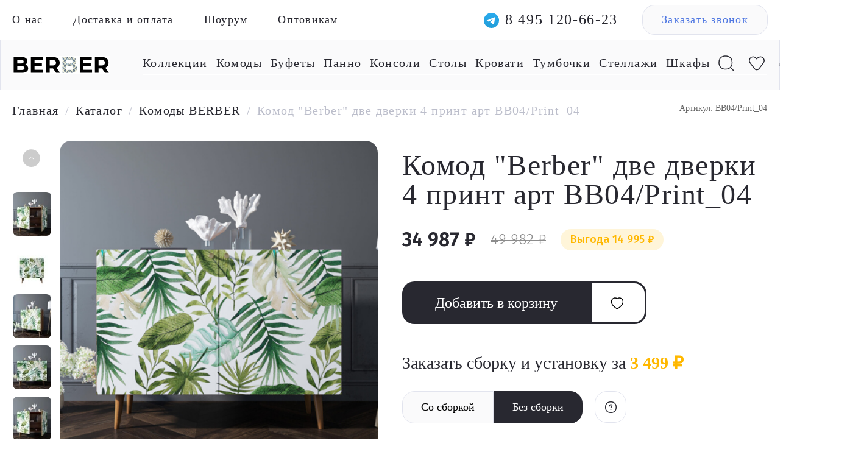

--- FILE ---
content_type: text/html; charset=UTF-8
request_url: https://berbershop.ru/product/komod-berber-dve-dverki-4-print/
body_size: 41945
content:

    <!doctype html>
<html lang="ru">
    <head itemscope itemtype="http://schema.org/WPHeader">
        <title itemprop="headline">Комод &quot;Berber&quot; две дверки 4 принт арт BB04/Print_04 - купить в Москве по цене 49&nbsp;982 &#8381; руб в интернет-магазине
</title>
		<link rel="preload prefetch" as="font" href="/local/templates/future_2020/markup/dist/fonts/yanonekaffeesatz.woff2" crossorigin="anonymous">
		<link rel="preload prefetch" as="font" href="/local/templates/future_2020/markup/dist/fonts/Montserrat400.woff2" crossorigin="anonymous">
		<link rel="preload prefetch" as="font" href="/local/templates/future_2020/markup/dist/fonts/yanonekaffeesatzlight.woff2" crossorigin="anonymous">
		<link rel="preload" href="/upload/iblock/59a/iymriu9sqx9jlwc5uphyrjxl3h0ux7um.webp" as="image">
		
		<meta http-equiv="Content-Type" content="text/html; charset=UTF-8" /><script data-skip-moving="true">(function(w, d, n) {var cl = "bx-core";var ht = d.documentElement;var htc = ht ? ht.className : undefined;if (htc === undefined || htc.indexOf(cl) !== -1){return;}var ua = n.userAgent;if (/(iPad;)|(iPhone;)/i.test(ua)){cl += " bx-ios";}else if (/Windows/i.test(ua)){cl += ' bx-win';}else if (/Macintosh/i.test(ua)){cl += " bx-mac";}else if (/Linux/i.test(ua) && !/Android/i.test(ua)){cl += " bx-linux";}else if (/Android/i.test(ua)){cl += " bx-android";}cl += (/(ipad|iphone|android|mobile|touch)/i.test(ua) ? " bx-touch" : " bx-no-touch");cl += w.devicePixelRatio && w.devicePixelRatio >= 2? " bx-retina": " bx-no-retina";if (/AppleWebKit/.test(ua)){cl += " bx-chrome";}else if (/Opera/.test(ua)){cl += " bx-opera";}else if (/Firefox/.test(ua)){cl += " bx-firefox";}ht.className = htc ? htc + " " + cl : cl;})(window, document, navigator);</script>


<link href="/bitrix/css/main/bootstrap.css?1765885505141508" type="text/css"  rel="stylesheet" />
<link href="/bitrix/js/ui/design-tokens/dist/ui.design-tokens.css?176588692726358" type="text/css"  rel="stylesheet" />
<link href="/bitrix/js/ui/fonts/opensans/ui.font.opensans.css?17658865772555" type="text/css"  rel="stylesheet" />
<link href="/bitrix/js/main/popup/dist/main.popup.bundle.css?176588697931694" type="text/css"  rel="stylesheet" />
<link href="/bitrix/css/main/themes/blue/style.css?1765885505386" type="text/css"  rel="stylesheet" />
<link href="/local/templates/future_2020/components/bitrix/catalog/custom-html/style.css?17658854911122" type="text/css"  rel="stylesheet" />
<link href="/local/templates/future_2020/markup/dist/css/product.css?176588548926126" type="text/css"  rel="stylesheet" />
<link href="/local/templates/future_2020/components/bitrix/catalog.section/popular-product2/style.css?17658854913808" type="text/css"  rel="stylesheet" />
<link href="/local/templates/future_2020/components/bitrix/catalog.item/popular-product/style.css?176588549225466" type="text/css"  rel="stylesheet" />
<link href="/local/templates/future_2020/components/bitrix/catalog.section/popular-product2/themes/blue/style.css?1765885491825" type="text/css"  rel="stylesheet" />
<link href="/local/templates/future_2020/markup/dist/css/npm.tippy.js.css?17658854892510" type="text/css"  data-template-style="true"  rel="stylesheet" />
<link href="/local/templates/future_2020/markup/dist/css/npm.swiper.css?176588548918268" type="text/css"  data-template-style="true"  rel="stylesheet" />
<link href="/local/templates/future_2020/markup/dist/css/all.css?1765885489232551" type="text/css"  data-template-style="true"  rel="stylesheet" />
<link href="/local/templates/future_2020/markup/dist/css/fonts.css?17658854892117" type="text/css"  data-template-style="true"  rel="stylesheet" />
<link href="/local/templates/future_2020/jquery.fancybox.min.css?176588549112795" type="text/css"  data-template-style="true"  rel="stylesheet" />
<link href="/local/templates/future_2020/simplePagination.css?17658854916003" type="text/css"  data-template-style="true"  rel="stylesheet" />
<link href="/local/templates/future_2020/custom.css?176588549151810" type="text/css"  data-template-style="true"  rel="stylesheet" />
<link href="/local/templates/future_2020/components/bitrix/form.result.new/callback/style.css?1765885492666" type="text/css"  data-template-style="true"  rel="stylesheet" />




<script type="extension/settings" data-extension="currency.currency-core">{"region":"ru"}</script>



<meta name="description" content="Комод &amp;quot;Berber&amp;quot; две дверки 4 принт арт BB04/Print_04. В интернет-магазине дизайнерской мебели и декора Berber вы найдете оригинальную мебель и необычные предметы интерьера высокого качества. Доставка по Москве и всей России." />

        <meta charset="UTF-8">
        <meta name="viewport" content="width=device-width,initial-scale=1,maximum-scale=1,user-scalable=no">
        <meta name="cmsmagazine" content="56b900f76d3e6a85a870a121c910ea2d">
        <link rel="preconnect" href="https://fonts.gstatic.com">
		

        <link rel="shortcut icon" type="image/x-icon" href="/images/favicon.ico">
        <!-- <link rel="apple-touch-icon" sizes="57x57" href="images/favicon-iphone.svg">
        <link rel="apple-touch-icon" sizes="114x114" href="images/favicon-iphone.svg">
        <link rel="apple-touch-icon" sizes="72x72" href="images/favicon-iphone.svg">
        <link rel="apple-touch-icon" sizes="144x144" href="images/favicon-iphone.svg">
        <link rel="apple-touch-icon" sizes="57x57" href="images/favicon-iphone.png">
        <link rel="apple-touch-icon" sizes="114x114" href="images/favicon-iphone.png">
        <link rel="apple-touch-icon" sizes="72x72" href="images/favicon-iphone.png">
        <link rel="apple-touch-icon" sizes="144x144" href="images/favicon-iphone.png"> -->
						<link href="https://fonts.googleapis.com/css2?family=Fira+Sans:wght@300;400;600&display=swap" rel="stylesheet">
        <!-- Yandex.Metrika counter -->
		<script type="text/javascript" data-skip-moving="true">
		   (function(m,e,t,r,i,k,a){m[i]=m[i]||function(){(m[i].a=m[i].a||[]).push(arguments)};
		   m[i].l=1*new Date();k=e.createElement(t),a=e.getElementsByTagName(t)[0],k.async=1,k.src=r,a.parentNode.insertBefore(k,a)})
		   (window, document, "script", "https://mc.yandex.ru/metrika/tag.js", "ym");

		   ym(73236175, "init", {
		        clickmap:true,
		        trackLinks:true,
		        accurateTrackBounce:true,
		        webvisor:true
		   });
		</script>
		<noscript><div><img src="https://mc.yandex.ru/watch/73236175" style="position:absolute; left:-9999px;" alt="" /></div></noscript>
		<!-- /Yandex.Metrika counter -->
		<!-- Global site tag (gtag.js) - Google Analytics -->
		<script async src="https://www.googletagmanager.com/gtag/js?id=UA-191144548-1" data-skip-moving="true"></script>
		<script data-skip-moving="true">
		  window.dataLayer = window.dataLayer || [];
		  function gtag(){dataLayer.push(arguments);}
		  gtag('js', new Date());

		  gtag('config', 'UA-191144548-1');
		</script>
				<script data-skip-moving="true" src="//code.jivo.ru/widget/GtuTjcjETW" async></script>
				<meta name="google-site-verification" content="cU9XaOANytLLJLOqbJaaYEwW4G1LxAOeTJILlDtdVlM" />
		<meta name="yandex-verification" content="6b89365493ce7848" />

		<style>	
			/* fix layout offset  */
			@media (max-width: 480px) {
				body.redis-header .main-banner {
					max-width: unset!important;
				}
			}
		</style>






		<link rel="canonical" href="https://berbershop.ru/product/komod-berber-dve-dverki-4-print/" />		<!-- Google tag (gtag.js) -->
						<script type='application/ld+json'> 
			{
			"@context": "http://www.schema.org",
			"@type": "LocalBusiness",
			"name": "Буфеты BERBER",
			"url": "https://berbershop.ru/",
			"logo": "https://berbershop.ru/upload/design/header_logo.png",
			"description": "Буфеты. В интернет-магазине дизайнерской мебели и декора Berber вы найдете оригинальную мебель и необычные предметы интерьера высокого качества. Доставка по Москве и всей России.",
			"email": "berbershopofficial@gmail.com",
			"telephone": "+74951206623",
			"openingHours": "Mo, Tu, We, Th, Fr, Sa, Su 10:00-19:00",
			"geo": {
				"@type": "GeoCoordinates",
				"latitude": "55.672428",
				"longitude": "37.582709"
			},
			"address": {
				"@type": "PostalAddress",
				"addressCountry": "RU",
				"addressLocality": "Москва",
				"streetAddress": "Нахимовский проспект, 24",
				"postalCode": "117218"
			},
			"image": [
				"https://berbershop.ru/local/templates/future_2020/markup/dist/images/1/x1200/IMG_20210720_192654.jpg",
				"https://berbershop.ru/local/templates/future_2020/markup/dist/images/1/x1200/IMG_20210720_192726.jpg",
				"https://berbershop.ru/local/templates/future_2020/markup/dist/images/1/x1200/IMG_20210720_192823.jpg",
				"https://berbershop.ru/local/templates/future_2020/markup/dist/images/1/x1200/IMG_20210720_192915.jpg",
				"https://berbershop.ru/local/templates/future_2020/markup/dist/images/1/x1200/IMG_20210720_193053.jpg",
				"https://berbershop.ru/local/templates/future_2020/markup/dist/images/1/x1200/IMG_20210720_193153.jpg",
				"https://berbershop.ru/local/templates/future_2020/markup/dist/images/1/x1200/IMG_20210720_193239.jpg",
				"https://berbershop.ru/local/templates/future_2020/markup/dist/images/1/x1200/IMG_20210720_193434.jpg",
				"https://berbershop.ru/local/templates/future_2020/markup/dist/images/1/x1200/IMG_20210720_193736.jpg"
			]
		}</script>



    </head>

<body class="redis-header redis-footer">
    <div id="bitrix-panel">
		    </div>
    <!-- <div class="content white">
					
				Комод &quot;Berber&quot; две дверки 4 принт арт BB04/Print_04		
		 -->

    <div class="canvas js-canvas">
        <main class="main">


<header class="two-lines-header">
	<div class="top-line mobile-hidden">
		<div class="row justify-content-between align-items-center">
			<div class="col-6">
				


<div class="top-line-menu">
	<nav class="top-line-menu-nav">
		<ul class="top-line-menu-nav__list">
												<li class="top-line-menu-nav__item"><a href="/about/">О нас</a></li>
																<li class="top-line-menu-nav__item"><a href="/delivery/">Доставка  и оплата</a></li>
																<li class="top-line-menu-nav__item"><a href="/contact/">Шоурум</a></li>
																<li class="top-line-menu-nav__item"><a href="/optovikam/">Оптовикам</a></li>
									</ul>
	</nav>
</div>

			</div>
			<div class="col-6">
				<div class="top-line-actions">
										<a href="https://t.me/Etagerca"><span class="telegram_mobile"></span></a>
					<a href="tel:84951206623" class="top-line-actions__phone">8 495 120-66-23</a>
					<a href="#callback" data-fancybox class="top-line-actions__callback">Заказать звонок</a>
				</div>
			</div>
		</div>
	</div>
	<div class="bottom-line">
		<div class="row justify-content-between align-items-center">
			<div class="col-2">
				<a href="/" class="bottom-line__logo"><img src="/upload/design/header_logo.png" width="160" height="30"></a>
			</div>
			<div class="col-10">
				



<div class="menu" itemscope itemtype="http://schema.org/SiteNavigationElement">

	<nav class="menu-nav">
		<ul class="menu-mobile-nav__list white visible">
			<li class="menu-nav__item icon-item item_watsab">
								<a href="https://t.me/Etagerca"><span class="telegram_mobile"></span></a>
			</li>
			<li class="menu-nav__item icon-item">	
				<a href="#" class="search-toggle" id="mobile_search__append"></a>
			</li>
	
			<!-- #region Favorite -->
			<li class="menu-nav__item icon-item favorite-item">
				<a href="/favorite/" class="favorite-icon">
									</a>
			</li>
			<!-- #endregion Favorite -->

			<!-- #region Basket -->
			<li class="menu-nav__item icon-item">
				<div id="bx_basketFKauiI" class="bx-basket-fixed right top"><!--'start_frame_cache_bx_basketFKauiI'--><div class="bx-hdr-profile">
	<div class="bx-basket-block">			<a href="/order/" class="cart-icon"></a>	</div>
</div><!--'end_frame_cache_bx_basketFKauiI'--></div>
			</li>
			<!-- #endregion /Basket -->
		</ul>
		<input type="checkbox" id="burger-checkbox" class="burger-checkbox">
		<label class="burger-new" for="burger-checkbox"></label>
		<ul class="menu-nav__list mobile-hidden">			
			
<li id="bx_1847241719_11" class="menu-nav__item has-submenu">
			
				<a href="/collections/" itemprop="url">Коллекции</a>
									<span class="submenu-arrow">▼</span>
					<div class="dropdown_menu_wrap">
						<ul class="dropdown_menu">
															<li class="dropdown_item"><a href="/catalog/collections/line/">Line</a></li>
															<li class="dropdown_item"><a href="/catalog/collections/berber/">Berber</a></li>
															<li class="dropdown_item"><a href="/catalog/collections/emerson/">Emerson</a></li>
															<li class="dropdown_item"><a href="/catalog/collections/bubble/">Bubble</a></li>
															<li class="dropdown_item"><a href="/catalog/collections/nicole/">Nicole</a></li>
															<li class="dropdown_item"><a href="/catalog/collections/arka/">Arka</a></li>
															<li class="dropdown_item"><a href="/catalog/collections/koto/">KOTO</a></li>
															<li class="dropdown_item"><a href="/catalog/collections/rosa/">ROSA</a></li>
															<li class="dropdown_item"><a href="/catalog/collections/alice/">Alice</a></li>
														<li class="dropdown_item"><a href="/collections/">Все коллекции</a></li>						</ul>
					</div>
							</li><li id="bx_1847241719_5" class="menu-nav__item">
			
				<a href="/catalog/komody/" itemprop="url">Комоды</a>
							</li><li id="bx_1847241719_2" class="menu-nav__item">
			
				<a href="/catalog/bufety/" itemprop="url">Буфеты</a>
							</li><li id="bx_1847241719_10" class="menu-nav__item">
			
				<a href="/catalog/panno/" itemprop="url">Панно</a>
							</li><li id="bx_1847241719_7" class="menu-nav__item">
			
				<a href="/catalog/konsoli/" itemprop="url">Консоли</a>
							</li><li id="bx_1847241719_4" class="menu-nav__item">
			
				<a href="/catalog/stoly/" itemprop="url">Столы</a>
							</li><li id="bx_1847241719_9" class="menu-nav__item">
			
				<a href="/catalog/krovati/" itemprop="url">Кровати</a>
							</li><li id="bx_1847241719_3" class="menu-nav__item">
			
				<a href="/catalog/tumbochki/" itemprop="url">Тумбочки</a>
							</li><li id="bx_1847241719_6" class="menu-nav__item">
			
				<a href="/catalog/stellazhi/" itemprop="url">Стеллажи</a>
							</li><li id="bx_1847241719_1" class="menu-nav__item">
			
				<a href="/catalog/shkafy/" itemprop="url">Шкафы</a>
							</li>
<div style="clear: both;"></div>
			<li class="menu-nav__item icon-item mobile-hidden">
				<a href="#" class="search-toggle" id="search__append"></a>
				<div id="title-search" class="bx-searchtitle search-form " itemscope="" itemtype="http://schema.org/WebSite">
    <link itemprop="url" href="https://berbershop.ru/">
	<form action="/search/" itemprop="potentialAction" itemscope="" itemtype="http://schema.org/SearchAction">
		<div class="input-group">
			<input id="title-search-input" type="text" name="q" value="" autocomplete="off" class="form-control"/>
			<input itemprop="query-input" type="hidden" name="query">
			<!-- <div class="input-group-append">
				<button class="btn btn-primary search-title-button" type="submit" name="s"></button>
			</div> -->
			<span id="title_search__close"></span>
		</div>
		<meta itemprop="target" content="/search/?q={query}">
	</form>
</div>

<link href="/local/templates/future_2020/components/bitrix/search.title/ajax_search/style.css" type="text/css"  rel="stylesheet" />
			</li>

			<!-- #region Favorite -->
			<li class="menu-nav__item icon-item mobile-hidden">
				<a href="/favorite/" class="favorite-icon">
									</a>
			</li>
			<!-- #endregion Favorite -->

			<!-- #region Basket -->
			<li class="menu-nav__item icon-item mobile-hidden ##">
				<div id="bx_basketT0kNhm" class="bx-basket bx-opener"><!--'start_frame_cache_bx_basketT0kNhm'--><div class="bx-hdr-profile">
	<div class="bx-basket-block">			<a href="/order/" class="cart-icon"></a>	</div>
</div><!--'end_frame_cache_bx_basketT0kNhm'--></div>
			</li>
			<!-- #endregion /Basket -->

		</ul>

	</nav>
	

	<nav class="menu-mobile-nav">

		<ul class="menu-mobile-nav__list">

			
			
<li id="bx_4145281613_11" class="menu-nav__item has-submenu">
			
				<a href="/collections/" itemprop="url">Коллекции</a>
									<span class="submenu-arrow">▼</span>
					<div class="dropdown_menu_wrap">
						<ul class="dropdown_menu">
															<li class="dropdown_item"><a href="/catalog/collections/line/">Line</a></li>
															<li class="dropdown_item"><a href="/catalog/collections/berber/">Berber</a></li>
															<li class="dropdown_item"><a href="/catalog/collections/alice/">Alice</a></li>
															<li class="dropdown_item"><a href="/catalog/collections/arka/">Arka</a></li>
															<li class="dropdown_item"><a href="/catalog/collections/bubble/">Bubble</a></li>
															<li class="dropdown_item"><a href="/catalog/collections/emerson/">Emerson</a></li>
															<li class="dropdown_item"><a href="/catalog/collections/koto/">KOTO</a></li>
															<li class="dropdown_item"><a href="/catalog/collections/nicole/">Nicole</a></li>
															<li class="dropdown_item"><a href="/catalog/collections/rosa/">ROSA</a></li>
														<li class="dropdown_item"><a href="/collections/">Все коллекции</a></li>						</ul>
					</div>
							</li><li id="bx_4145281613_5" class="menu-nav__item">
			
				<a href="/catalog/komody/" itemprop="url">Комоды</a>
							</li><li id="bx_4145281613_2" class="menu-nav__item">
			
				<a href="/catalog/bufety/" itemprop="url">Буфеты</a>
							</li><li id="bx_4145281613_10" class="menu-nav__item">
			
				<a href="/catalog/panno/" itemprop="url">Панно</a>
							</li><li id="bx_4145281613_7" class="menu-nav__item">
			
				<a href="/catalog/konsoli/" itemprop="url">Консоли</a>
							</li><li id="bx_4145281613_4" class="menu-nav__item">
			
				<a href="/catalog/stoly/" itemprop="url">Столы</a>
							</li><li id="bx_4145281613_9" class="menu-nav__item">
			
				<a href="/catalog/krovati/" itemprop="url">Кровати</a>
							</li><li id="bx_4145281613_3" class="menu-nav__item">
			
				<a href="/catalog/tumbochki/" itemprop="url">Тумбочки</a>
							</li><li id="bx_4145281613_6" class="menu-nav__item">
			
				<a href="/catalog/stellazhi/" itemprop="url">Стеллажи</a>
							</li><li id="bx_4145281613_1" class="menu-nav__item">
			
				<a href="/catalog/shkafy/" itemprop="url">Шкафы</a>
							</li><li id="bx_4145281613_24" class="menu-nav__item">
			
				<a href="/catalog/mebel-dlya-gostinoy/" itemprop="url">Мебель для гостиной</a>
							</li><li id="bx_4145281613_23" class="menu-nav__item">
			
				<a href="/catalog/mebel-dlya-kabineta/" itemprop="url">Мебель для кабинета</a>
							</li><li id="bx_4145281613_22" class="menu-nav__item">
			
				<a href="/catalog/mebel-dlya-spalni/" itemprop="url">Мебель для спальни</a>
							</li>
<div style="clear: both;"></div>		</ul>
		<ul class="menu-mobile-nav__list white">
			<li class="menu-nav__item"><a href="/delivery/">Доставка и оплата</a></li>
			<li class="menu-nav__item"><a href="/contact/">Шоурум</a></li>
			<li class="menu-nav__item"><a href="/about/">О нас</a></li>
			<li class="menu-nav__item"><a href="/optovikam/">Оптовикам</a></li>
			<li class="menu-nav__item"><a href="/policy/">Политика конфиденциальности</a></li>
		</ul>
		<ul class="menu-mobile-nav__list">
				<li class="menu-nav__item"><a href="tel:84951206623" class="top-line-actions__phone">8 495 120-66-23</a></li>
		</ul>

		<ul class="menu-mobile-nav__list">
						<li class="menu-nav__item"><a href="#callback" data-fancybox class="top-line-actions__callback top-line-actions__callback--new">Заказать звонок</a></li>
		</ul>
	</nav>
</div>

			</div>
		</div>
	</div>
</header>
<div id="callback" style="display: none;">
	<div id="comp_d1090d73a79209374af1113d6ebf2629">
<form name="SIMPLE_FORM_1" action="/product/komod-berber-dve-dverki-4-print/" method="POST" enctype="multipart/form-data"><input type="hidden" name="bxajaxid" id="bxajaxid_d1090d73a79209374af1113d6ebf2629_8BACKi" value="d1090d73a79209374af1113d6ebf2629" /><input type="hidden" name="AJAX_CALL" value="Y" /><input type="hidden" name="sessid" id="sessid" value="e542a6881ad3a762656ead190fd0a35e" /><input type="hidden" name="WEB_FORM_ID" value="1" />
	<h3>Заказать звонок</h3>

<div class="form-table data-table">
	<div>
			<div class="form-group">
			<label>
				Ваше имя			</label>
			<div><input type="text"  class="inputtext"  name="form_text_1" value=""></div>
		</div>
			<div class="form-group">
			<label>
				Ваш телефон<font color='red'><span class='form-required starrequired'>*</span></font>			</label>
			<div><input type="text"  class="inputtext"  name="form_text_2" value=""></div>
		</div>
					<div class="form-group form-button">
					<input  type="submit" name="web_form_submit" value="Отправить" />
				</div>
				<div class="form-group policy-input">
					<label>
						Согласие на обработку <a href="/policy/" target="_blank">персональных данных</a>					</label>
					<div><input type="checkbox" checked id="7" name="form_checkbox_SIMPLE_QUESTION_100[]" value="7"><label for="7"> </label></div>
				</div>
				</div>
	
</div>
<p>
<font color='red'><span class='form-required starrequired'>*</span></font> - обязательные поля</p>
</form></div></div>
<div id="individualOrder" style="display: none;">
	<div id="comp_83db0f40e2f7aa8b34e191d9cdb8ace7">
<form name="SIMPLE_FORM_6" action="/product/komod-berber-dve-dverki-4-print/" method="POST" enctype="multipart/form-data"><input type="hidden" name="bxajaxid" id="bxajaxid_83db0f40e2f7aa8b34e191d9cdb8ace7_Ar8Szp" value="83db0f40e2f7aa8b34e191d9cdb8ace7" /><input type="hidden" name="AJAX_CALL" value="Y" /><input type="hidden" name="sessid" id="sessid_1" value="e542a6881ad3a762656ead190fd0a35e" /><input type="hidden" name="WEB_FORM_ID" value="6" />
	<h3>Индивидуальный заказ</h3>

<div class="form-table data-table">
	<div>
			<div class="form-group">
			<label>
				Ваше имя			</label>
			<div><input type="text"  class="inputtext"  name="form_text_17" value=""></div>
		</div>
			<div class="form-group">
			<label>
				Ваш телефон<font color='red'><span class='form-required starrequired'>*</span></font>			</label>
			<div><input type="text"  class="inputtext"  name="form_text_18" value=""></div>
		</div>
					<div class="form-group form-button">
					<input  type="submit" name="web_form_submit" value="Оставить заявку" />
				</div>
				<div class="form-group policy-input">
					<label>
						Согласие на обработку <a href="/policy/" target="_blank">персональных данных</a>					</label>
					<div><input type="checkbox" checked id="19" name="form_checkbox_SIMPLE_QUESTION_100[]" value="19"><label for="19"> </label></div>
				</div>
				</div>
	
</div>
<p>
<font color='red'><span class='form-required starrequired'>*</span></font> - обязательные поля</p>
</form></div></div>

	<section class="breadcrubms">
		<div class="row">
			<div class="col-12">
				<link href="/bitrix/css/main/font-awesome.css?176588550528777" type="text/css" rel="stylesheet" />
<div class="bx-breadcrumb" itemprop="http://schema.org/breadcrumb" itemscope itemtype="http://schema.org/BreadcrumbList">
			<div class="bx-breadcrumb-item" itemprop="itemListElement" itemscope itemtype="http://schema.org/ListItem">
				<a class="bx-breadcrumb-item-link" href="/" title="Главная" itemprop="item">
					<span class="bx-breadcrumb-item-text" itemprop="name">Главная</span>
				</a>
				<meta itemprop="position" content="1" />
			</div><span class="separate">/</span>
			<div class="bx-breadcrumb-item" itemprop="itemListElement" itemscope itemtype="http://schema.org/ListItem">
				<a class="bx-breadcrumb-item-link" href="/catalog/" title="Каталог" itemprop="item">
					<span class="bx-breadcrumb-item-text" itemprop="name">Каталог</span>
				</a>
				<meta itemprop="position" content="2" />
			</div><span class="separate">/</span>
			<div class="bx-breadcrumb-item" itemprop="itemListElement" itemscope itemtype="http://schema.org/ListItem">
				<a class="bx-breadcrumb-item-link" href="/catalog/komody/" title="Комоды BERBER" itemprop="item">
					<span class="bx-breadcrumb-item-text" itemprop="name">Комоды BERBER</span>
				</a>
				<meta itemprop="position" content="3" />
			</div><span class="separate">/</span>
			<div class="bx-breadcrumb-item" itemprop="itemListElement" itemscope itemtype="http://schema.org/ListItem">
				<span class="bx-breadcrumb-item-text" itemprop="item"><span itemprop="name">Комод &quot;Berber&quot; две дверки 4 принт арт BB04/Print_04</span></span>
				<meta itemprop="position" content="4" />
			</div></div>			</div>
		</div>
	</section>





<div class='row-product'>
<!-- col-xs-12 -->
	<div class='product-block'>
		




<section class="product-item" id="main-product-page" data-product-id="109" itemscope itemtype="http://schema.org/Product">
    <div class="row">
        <div class="col-6 product-item__no-mobile">
            <div class="product-item-slider">
                <div class="product-slider__choosen-image-container">

                                        <img loading="lazy" class="product-slider__choosen-image"
                        src="/upload/iblock/aa4/aa42a014d62f0d29d66ca4f63fad15d0.png" alt="" itemprop="image">
                                        <!-- <a class="product-slider__back-button-container" href="/">
                        <svg width="24px" height="16px" viewBox="0 0 24 16" version="1.1"
                            xmlns="http://www.w3.org/2000/svg" xmlns:xlink="http://www.w3.org/1999/xlink"><title>
                                AB150F85-F2C0-4BF4-AA9F-0AE467FD8F40</title>
                            <g id="Page-1" stroke="none" stroke-width="1" fill="none" fill-rule="evenodd">
                                <g id="1.1-Product_card" transform="translate(-160.000000, -112.000000)" fill="#000000"
                                fill-rule="nonzero">
                                    <g id="Pics" transform="translate(100.000000, 60.000000)">
                                        <g id="Назад" transform="translate(30.000000, 30.000000)">
                                            <g id="icon_arrow"
                                            transform="translate(42.000000, 30.000000) scale(-1, 1) translate(-42.000000, -30.000000) translate(30.000000, 22.000000)">
                                                <path d="M21.5514,9.00338737 L0.9,9.00338737 C0.4032,9.00338737 -4.05009359e-14,8.60078737 -4.05009359e-14,8.10338737 C-4.05009359e-14,7.60598737 0.4032,7.20338737 0.9,7.20338737 L21.5514,7.20338737 C22.0482,7.20338737 22.4514,7.60598737 22.4514,8.10338737 C22.4514,8.60078737 22.0482,9.00338737 21.5514,9.00338737 Z"
                                                    id="Path"></path>
                                                <path d="M16.1052,15.4245874 C15.8706,15.4245874 15.6366,15.3333874 15.4602,15.1521874 C15.1134,14.7957874 15.1218,14.2263874 15.4776,13.8795874 L21.4518,8.06738737 L15.4416,1.50758737 C15.105,1.14098737 15.1302,0.571587369 15.4968,0.236187369 C15.8628,-0.0986126305 16.434,-0.0752126305 16.7682,0.291987369 L23.3688,7.49558737 C23.6982,7.85438737 23.6814,8.40938737 23.3328,8.74838737 L16.7328,15.1695874 C16.5582,15.3399874 16.3314,15.4245874 16.1052,15.4245874 Z"
                                                    id="Path"></path>
                                            </g>
                                        </g>
                                    </g>
                                </g>
                            </g>
                        </svg>
                        <span class="product-slider__back-button-text">Назад</span>
                    </a> -->
                </div>
                <div class="product-slider">
                    <div class="swiper-container product-slider__swiper-new">
                        <div class="swiper-wrapper product-slider__swiper-wrapper">
                                                            <div class="swiper-slide product-slider__slide-new" data-bigimg="/upload/iblock/aa4/aa42a014d62f0d29d66ca4f63fad15d0.png">
                                                                                                                        <picture>
                                            <source type="image/webp" srcset="/upload/webp/resize_cache/aa4/70_70_1/aa42a014d62f0d29d66ca4f63fad15d0.webp">
                                            <source type="image/png" srcset="/upload/resize_cache/iblock/aa4/70_70_1/aa42a014d62f0d29d66ca4f63fad15d0.png">
                                            <img loading="lazy" src="/upload/resize_cache/iblock/aa4/70_70_1/aa42a014d62f0d29d66ca4f63fad15d0.png" alt="Комод &quot;Berber&quot; две дверки 4 принт арт BB04/Print_04">
                                        </picture>
                                                                        </div>
                                                            <div class="swiper-slide product-slider__slide-new" data-bigimg="/upload/iblock/653/653b471f9a8b9364d6cfefb72002ddf4.png">
                                                                                                                        <picture>
                                            <source type="image/webp" srcset="/upload/webp/resize_cache/653/70_70_1/653b471f9a8b9364d6cfefb72002ddf4.webp">
                                            <source type="image/png" srcset="/upload/resize_cache/iblock/653/70_70_1/653b471f9a8b9364d6cfefb72002ddf4.png">
                                            <img loading="lazy" src="/upload/resize_cache/iblock/653/70_70_1/653b471f9a8b9364d6cfefb72002ddf4.png" alt="Комод &quot;Berber&quot; две дверки 4 принт арт BB04/Print_04">
                                        </picture>
                                                                        </div>
                                                            <div class="swiper-slide product-slider__slide-new" data-bigimg="/upload/iblock/5f6/5f6381296b787274ffc5d8279ea40b7b.jpg">
                                                                                                                        <picture>
                                            <source type="image/webp" srcset="/upload/webp/resize_cache/5f6/70_70_1/5f6381296b787274ffc5d8279ea40b7b.webp">
                                            <source type="image/jpeg" srcset="/upload/resize_cache/iblock/5f6/70_70_1/5f6381296b787274ffc5d8279ea40b7b.jpg">
                                            <img loading="lazy" src="/upload/resize_cache/iblock/5f6/70_70_1/5f6381296b787274ffc5d8279ea40b7b.jpg" alt="Комод &quot;Berber&quot; две дверки 4 принт арт BB04/Print_04">
                                        </picture>
                                                                        </div>
                                                            <div class="swiper-slide product-slider__slide-new" data-bigimg="/upload/iblock/675/675500348ae05b6fbfd9985f5a1b4dd1.jpg">
                                                                                                                        <picture>
                                            <source type="image/webp" srcset="/upload/webp/resize_cache/675/70_70_1/675500348ae05b6fbfd9985f5a1b4dd1.webp">
                                            <source type="image/jpeg" srcset="/upload/resize_cache/iblock/675/70_70_1/675500348ae05b6fbfd9985f5a1b4dd1.jpg">
                                            <img loading="lazy" src="/upload/resize_cache/iblock/675/70_70_1/675500348ae05b6fbfd9985f5a1b4dd1.jpg" alt="Комод &quot;Berber&quot; две дверки 4 принт арт BB04/Print_04">
                                        </picture>
                                                                        </div>
                                                    </div>
                        <div class="swiper-button-next product-slider__arrow-next">
                            <svg width="96" height="96" xmlns="http://www.w3.org/2000/svg">
                                <path d="M48 0c26.51 0 48 21.49 48 48S74.51 96 48 96 0 74.51 0 48 21.49 0 48 0zm-5.636 34.365a1.244 1.244 0 000 1.76L53.93 47.688 42.364 59.253a1.244 1.244 0 001.76 1.76L56.57 48.568a1.244 1.244 0 000-1.76L44.124 34.365a1.244 1.244 0 00-1.76 0z"
                                    fill="#FFF" fill-rule="evenodd" opacity=".8"/>
                            </svg>
                        </div>
                        <div class="swiper-button-prev product-slider__arrow-prev">
                            <svg width="96" height="96" xmlns="http://www.w3.org/2000/svg">
                                <path d="M48 0c26.51 0 48 21.49 48 48S74.51 96 48 96 0 74.51 0 48 21.49 0 48 0zm-5.636 34.365a1.244 1.244 0 000 1.76L53.93 47.688 42.364 59.253a1.244 1.244 0 001.76 1.76L56.57 48.568a1.244 1.244 0 000-1.76L44.124 34.365a1.244 1.244 0 00-1.76 0z"
                                    fill="#FFF" fill-rule="evenodd" opacity=".8"/>
                            </svg>
                        </div>
                    </div>
                </div>
            </div>
        </div>
        <!-- <div class="col-1 pc-divider"></div> -->
        <div class="col-6 col-md-6 col-sm-12">
            <div class="product-interaction">
                <h1 class="product-interaction__product-name_new" itemprop="name">Комод &quot;Berber&quot; две дверки 4 принт арт BB04/Print_04</h1>
                <div class="product-interaction__articul product-interaction__articul_new">Артикул: BB04/Print_04</div>
                <div class="product-item__only-mobile">
                    <div class="product-slider">
                        <div class="swiper-container product-slider__swiper-new2">
                            <div class="swiper-wrapper product-slider__swiper-wrapper">
								                                    <div class="swiper-slide product-slider__slide-new2">
                                                                                                                        <picture>
                                            <source type="image/webp" srcset="/upload/webp/resize_cache/aa4/330_330_1/aa42a014d62f0d29d66ca4f63fad15d0.webp">
                                            <source type="image/png" srcset="/upload/resize_cache/iblock/aa4/330_330_1/aa42a014d62f0d29d66ca4f63fad15d0.png">
                                            <img loading="lazy" src="/upload/resize_cache/iblock/aa4/330_330_1/aa42a014d62f0d29d66ca4f63fad15d0.png" alt="Комод &quot;Berber&quot; две дверки 4 принт арт BB04/Print_04">
                                        </picture>
                                                                            </div>
								                                    <div class="swiper-slide product-slider__slide-new2">
                                                                                                                        <picture>
                                            <source type="image/webp" srcset="/upload/webp/resize_cache/653/330_330_1/653b471f9a8b9364d6cfefb72002ddf4.webp">
                                            <source type="image/png" srcset="/upload/resize_cache/iblock/653/330_330_1/653b471f9a8b9364d6cfefb72002ddf4.png">
                                            <img loading="lazy" src="/upload/resize_cache/iblock/653/330_330_1/653b471f9a8b9364d6cfefb72002ddf4.png" alt="Комод &quot;Berber&quot; две дверки 4 принт арт BB04/Print_04">
                                        </picture>
                                                                            </div>
								                                    <div class="swiper-slide product-slider__slide-new2">
                                                                                                                        <picture>
                                            <source type="image/webp" srcset="/upload/webp/resize_cache/5f6/330_330_1/5f6381296b787274ffc5d8279ea40b7b.webp">
                                            <source type="image/jpeg" srcset="/upload/resize_cache/iblock/5f6/330_330_1/5f6381296b787274ffc5d8279ea40b7b.jpg">
                                            <img loading="lazy" src="/upload/resize_cache/iblock/5f6/330_330_1/5f6381296b787274ffc5d8279ea40b7b.jpg" alt="Комод &quot;Berber&quot; две дверки 4 принт арт BB04/Print_04">
                                        </picture>
                                                                            </div>
								                                    <div class="swiper-slide product-slider__slide-new2">
                                                                                                                        <picture>
                                            <source type="image/webp" srcset="/upload/webp/resize_cache/675/330_330_1/675500348ae05b6fbfd9985f5a1b4dd1.webp">
                                            <source type="image/jpeg" srcset="/upload/resize_cache/iblock/675/330_330_1/675500348ae05b6fbfd9985f5a1b4dd1.jpg">
                                            <img loading="lazy" src="/upload/resize_cache/iblock/675/330_330_1/675500348ae05b6fbfd9985f5a1b4dd1.jpg" alt="Комод &quot;Berber&quot; две дверки 4 принт арт BB04/Print_04">
                                        </picture>
                                                                            </div>
								                            </div>
                            <div class="swiper-pagination"></div>
                        </div>
                    </div>
                </div>
                <div class="product-interaction__price-new-container">

                    <div class="product-interaction-new__price" itemprop="offers" itemscope itemtype="http://schema.org/Offer">
                                                    <div class="new-price">34&nbsp;987 &#8381;</div>
                            <meta itemprop="price" content="34987">
                            <div class="old-price isset-new-price">49&nbsp;982 &#8381;</div>
                            <div class="diff-price"><div>Выгода 14&nbsp;995 &#8381;</div></div>
                                                <meta itemprop="priceCurrency" content="RUB">
                        <link itemprop="availability" href="http://schema.org/InStock">
                                            </div>
                    <!--  <svg width="64" height="74" xmlns="http://www.w3.org/2000/svg">
                        <path d="M16.831 46.074c-.167 0-.979.004-1.79 0-3.037-.016-5.787-1.066-8.34-2.563-2.81-1.649-4.276-4.24-4.566-7.489-.175-1.96.516-3.565 1.938-4.9.91-.855 1.983-1.42 3.14-1.815 1.442-.494 2.927-.88 4.461-.9 3.55-.046 7.096-.085 10.597.739 5.302 1.247 10.138 3.519 14.7 6.435.328.21.447.73.24 1.08-1.467 2.47-3.347 4.573-5.687 6.253a4.281 4.281 0 01-.8.439c-4.226 1.829-8.532 3.284-13.893 2.721m-.277 2.048c5.663.623 10.383-.87 14.985-2.918 1.711-.761 3.075-1.979 4.275-3.378 1.058-1.235 2.052-2.523 3.078-3.785.26-.319.752-.397 1.09-.147.571.424 1.156.836 1.68 1.314 2.417 2.202 4.558 4.647 6.267 7.44 2.474 4.042 3.994 8.436 4.657 13.123.178 1.259-.063 1.676-1.202 2.103-1.618.607-3.25 1.178-4.874 1.765-.382.138-.773.258-1.14.427-.666.308-.78 1.254-.236 1.814.142.145.284.291.438.423a90.852 90.852 0 007.998 6.11c.75.514 1.573.939 2.403 1.317 1.321.601 2.326.191 3.004-1.156.182-.362.34-.738.489-1.117a7113.13 7113.13 0 004.315-11.08c.073-.188.116-.388.168-.585.239-.904-.387-1.72-1.272-1.601a10.2 10.2 0 00-1.773.409c-1.354.44-2.686.943-4.038 1.383-1.416.461-1.915.19-2.098-1.216-.33-2.54-1.12-4.942-1.956-7.348-1.288-3.71-3.36-6.964-5.805-9.967-1.34-1.645-2.999-3.029-4.53-4.515-.362-.353-.776-.657-1.18-.965-.64-.488-.86-1.107-.617-1.878.123-.387.25-.773.401-1.15 1.504-3.733 1.93-7.653 2.141-11.632.34-6.362-.613-12.57-2.067-18.724-.182-.773-.605-1.494-.95-2.223-.16-.336-.828-.491-1.065-.243-.197.205-.374.492-.414.765-.042.284.067.6.15.89 2.032 7.105 2.9 14.329 2.237 21.711-.263 2.944-.694 5.853-1.866 8.6-.119.28-.232.562-.359.838-.2.434-.596.626-.982.433-.906-.456-1.822-.901-2.694-1.418-4.155-2.46-8.599-4.205-13.338-5.066-4.105-.746-8.256-1.154-12.43-.367-1.407.265-2.77.654-4.08 1.221a9.445 9.445 0 00-3.622 2.728C.612 31.843-.016 33.424 0 35.227c.038 4.419 1.875 7.914 5.694 10.136 2.821 1.643 5.888 2.767 9.246 2.76.712-.002 1.424 0 1.614 0"
                            fill="#000" fill-rule="evenodd"/>
                    </svg> -->
                </div>


                <div class="product-interaction__buttons-new">
                    <button class="product-interaction__basket-button" type="button"
                            data-product-id="109"
                            data-product-currency="RUB"
                            data-iblock-id=""
                            data-catalog-group-id="1"
                            data-product-price-id="104"
                            data-detail-page-url="/product/komod-berber-dve-dverki-4-print/?offer=109"
                    >
                    
                        <span>Добавить в корзину</span></button>
                    <button class="product-interaction__favorites-button"
                            type="button">
                        <svg width="40" height="40" xmlns="http://www.w3.org/2000/svg"
                             xmlns:xlink="http://www.w3.org/1999/xlink">
                            <defs>
                                <path id="love_svg__love_svg__image_svg__a" d="M0 0h24v24H0z"/>
                            </defs>
                            <g fill="transparent" fill-rule="evenodd">
                                <mask id="love_svg__love_svg__image_svg__b" fill="#fff">
                                    <use xlink:href="#love_svg__love_svg__image_svg__a"/>
                                </mask>
                                <g mask="url(#love_svg__love_svg__image_svg__b)" stroke="#000"
                                   stroke-linecap="round" stroke-linejoin="round" stroke-width="1.5">
                                    <path d="M11.761 20.854a34.84 34.84 0 01-6.022-4.689 11.99 11.99 0 01-2.866-4.57c-1.076-3.345.18-7.174 3.698-8.307a5.978 5.978 0 015.425.913h0a5.987 5.987 0 015.425-.913c3.517 1.133 4.783 4.962 3.707 8.307a11.99 11.99 0 01-2.866 4.57 34.84 34.84 0 01-6.022 4.689l-.235.146-.244-.146z"/>
                                </g>
                            </g>
                        </svg>
                        
                    </button>
                </div>
                <div class="sborka-block">
                    <div class="sborka-title">Заказать сборку и установку за <span>3&nbsp;499 &#8381;</span></div>
                    <div class="sborka-btn">

                                            <div class="sborka-buttons">
                            <div

                            id="with_assembly"
                            >Со сборкой</div>
                            <div class="active">Без сборки</div>
                        </div>
                        <div class="sborka-info js-show-modal"></div>
                        <div id="sborka-modal">
                            <div class="modal-title">Указана стоимость фабричной сборки</div>
<div class="modal-text">Минимальная стоимость сборки на адресе покупателя составляет <span>2 000₽</span>.</div>
<div class="modal-text">Если стоимость сборки на сайте указана менее чем 2 000₽, это стоимость фабричной сборки. Выездная сборка будет стоить минимум 2000р».</div>                        </div>
                    </div>
                </div>
                
                <div class="block-title">Варианты принтов</div>


                
                
                <div class="product-interaction__variants-container product-interaction__variants-new">
					                        <a class="product-interaction__variant-container "
                           href="/product/komod-s-printom-3-berber-dve-dverki/">
                            <div class="product-interaction__variant-item
                                    ">

                                                                        <picture>
                                        <source type="image/webp" srcset="/upload/webp/resize_cache/30f/102_102_1/30fc9c07fd495163109fbffb7b3d154f.webp">
                                        <source type="image/png" srcset="/upload/resize_cache/iblock/30f/102_102_1/30fc9c07fd495163109fbffb7b3d154f.png">
                                        <img loading="lazy" class="product-interaction__variant-image"
                                        src="/upload/resize_cache/iblock/30f/102_102_1/30fc9c07fd495163109fbffb7b3d154f.png"
                                        alt="Комод с принтом 3 &quot;Berber&quot; две дверки арт BB04/Print_03"/>
                                    </picture>
                                
                                <!-- <svg width="36px" height="36px" viewBox="0 0 36 36" version="1.1"
                                     xmlns="http://www.w3.org/2000/svg" xmlns:xlink="http://www.w3.org/1999/xlink">
                                    <title>4B46ABD6-50A4-49F4-B235-0FF1A7975B17</title>
                                    <g id="Page-1" stroke="none" stroke-width="1" fill="none" fill-rule="evenodd">
                                        <g id="1.1-Product_card" transform="translate(-1272.000000, -298.000000)">
                                            <g id="Блок_1" transform="translate(940.000000, 76.000000)">
                                                <g id="Принты" transform="translate(0.000000, 210.000000)">
                                                    <g id="Принт_1" transform="translate(320.000000, 0.000000)">
                                                        <g id="tick-4" transform="translate(12.000000, 12.000000)">
                                                            <circle id="Oval" fill="#FFFFFF" cx="18" cy="18"
                                                                    r="18"></circle>
                                                            <path d="M25.5231385,13.2306462 C25.2155385,12.9230154 24.7168308,12.9230154 24.4091692,13.2306462 L14.9721231,22.6677846 L11.3446769,19.0403385 C11.0370769,18.7327077 10.5383692,18.7327385 10.2307077,19.0403385 C9.92307692,19.3479385 9.92307692,19.8466462 10.2307077,20.1542769 L14.4151385,24.3386462 C14.7226462,24.6462462 15.2217231,24.6460308 15.5291077,24.3386462 L25.5231385,14.3446154 C25.8307692,14.0370154 25.8307385,13.5382769 25.5231385,13.2306462 Z"
                                                                  id="Path" fill="#000000"
                                                                  fill-rule="nonzero"></path>
                                                        </g>
                                                    </g>
                                                </g>
                                            </g>
                                        </g>
                                    </g>
                                </svg> -->
                            </div>
                        </a>
					                        <a class="product-interaction__variant-container "
                           href="/product/komod-berber-dve-dverki-4-print/">
                            <div class="product-interaction__variant-item
                                    product-interaction__variant-item_active">

                                                                        <picture>
                                        <source type="image/webp" srcset="/upload/webp/resize_cache/6f7/102_102_1/6f7e8b4ecdbb64b5d5c1213467bab5c0.webp">
                                        <source type="image/png" srcset="/upload/resize_cache/iblock/6f7/102_102_1/6f7e8b4ecdbb64b5d5c1213467bab5c0.png">
                                        <img loading="lazy" class="product-interaction__variant-image"
                                        src="/upload/resize_cache/iblock/6f7/102_102_1/6f7e8b4ecdbb64b5d5c1213467bab5c0.png"
                                        alt="Комод &quot;Berber&quot; две дверки 4 принт арт BB04/Print_04"/>
                                    </picture>
                                
                                <!-- <svg width="36px" height="36px" viewBox="0 0 36 36" version="1.1"
                                     xmlns="http://www.w3.org/2000/svg" xmlns:xlink="http://www.w3.org/1999/xlink">
                                    <title>4B46ABD6-50A4-49F4-B235-0FF1A7975B17</title>
                                    <g id="Page-1" stroke="none" stroke-width="1" fill="none" fill-rule="evenodd">
                                        <g id="1.1-Product_card" transform="translate(-1272.000000, -298.000000)">
                                            <g id="Блок_1" transform="translate(940.000000, 76.000000)">
                                                <g id="Принты" transform="translate(0.000000, 210.000000)">
                                                    <g id="Принт_1" transform="translate(320.000000, 0.000000)">
                                                        <g id="tick-4" transform="translate(12.000000, 12.000000)">
                                                            <circle id="Oval" fill="#FFFFFF" cx="18" cy="18"
                                                                    r="18"></circle>
                                                            <path d="M25.5231385,13.2306462 C25.2155385,12.9230154 24.7168308,12.9230154 24.4091692,13.2306462 L14.9721231,22.6677846 L11.3446769,19.0403385 C11.0370769,18.7327077 10.5383692,18.7327385 10.2307077,19.0403385 C9.92307692,19.3479385 9.92307692,19.8466462 10.2307077,20.1542769 L14.4151385,24.3386462 C14.7226462,24.6462462 15.2217231,24.6460308 15.5291077,24.3386462 L25.5231385,14.3446154 C25.8307692,14.0370154 25.8307385,13.5382769 25.5231385,13.2306462 Z"
                                                                  id="Path" fill="#000000"
                                                                  fill-rule="nonzero"></path>
                                                        </g>
                                                    </g>
                                                </g>
                                            </g>
                                        </g>
                                    </g>
                                </svg> -->
                            </div>
                        </a>
					                        <a class="product-interaction__variant-container "
                           href="/product/komod-berber-dve-dverki-6-print/">
                            <div class="product-interaction__variant-item
                                    ">

                                                                        <picture>
                                        <source type="image/webp" srcset="/upload/webp/resize_cache/c7c/102_102_1/c7c78d2e1f09810dde2b11f705d11466.webp">
                                        <source type="image/png" srcset="/upload/resize_cache/iblock/c7c/102_102_1/c7c78d2e1f09810dde2b11f705d11466.png">
                                        <img loading="lazy" class="product-interaction__variant-image"
                                        src="/upload/resize_cache/iblock/c7c/102_102_1/c7c78d2e1f09810dde2b11f705d11466.png"
                                        alt="Комод &quot;Berber&quot; две дверки 6 принт арт BB04/Print_06"/>
                                    </picture>
                                
                                <!-- <svg width="36px" height="36px" viewBox="0 0 36 36" version="1.1"
                                     xmlns="http://www.w3.org/2000/svg" xmlns:xlink="http://www.w3.org/1999/xlink">
                                    <title>4B46ABD6-50A4-49F4-B235-0FF1A7975B17</title>
                                    <g id="Page-1" stroke="none" stroke-width="1" fill="none" fill-rule="evenodd">
                                        <g id="1.1-Product_card" transform="translate(-1272.000000, -298.000000)">
                                            <g id="Блок_1" transform="translate(940.000000, 76.000000)">
                                                <g id="Принты" transform="translate(0.000000, 210.000000)">
                                                    <g id="Принт_1" transform="translate(320.000000, 0.000000)">
                                                        <g id="tick-4" transform="translate(12.000000, 12.000000)">
                                                            <circle id="Oval" fill="#FFFFFF" cx="18" cy="18"
                                                                    r="18"></circle>
                                                            <path d="M25.5231385,13.2306462 C25.2155385,12.9230154 24.7168308,12.9230154 24.4091692,13.2306462 L14.9721231,22.6677846 L11.3446769,19.0403385 C11.0370769,18.7327077 10.5383692,18.7327385 10.2307077,19.0403385 C9.92307692,19.3479385 9.92307692,19.8466462 10.2307077,20.1542769 L14.4151385,24.3386462 C14.7226462,24.6462462 15.2217231,24.6460308 15.5291077,24.3386462 L25.5231385,14.3446154 C25.8307692,14.0370154 25.8307385,13.5382769 25.5231385,13.2306462 Z"
                                                                  id="Path" fill="#000000"
                                                                  fill-rule="nonzero"></path>
                                                        </g>
                                                    </g>
                                                </g>
                                            </g>
                                        </g>
                                    </g>
                                </svg> -->
                            </div>
                        </a>
					                        <a class="product-interaction__variant-container "
                           href="/product/komod-berber-dve-dverki-1-print/">
                            <div class="product-interaction__variant-item
                                    ">

                                                                        <picture>
                                        <source type="image/webp" srcset="/upload/webp/resize_cache/8f3/102_102_1/8f31ddd37ac500df6c5820ff5ca42818.webp">
                                        <source type="image/png" srcset="/upload/resize_cache/iblock/8f3/102_102_1/8f31ddd37ac500df6c5820ff5ca42818.png">
                                        <img loading="lazy" class="product-interaction__variant-image"
                                        src="/upload/resize_cache/iblock/8f3/102_102_1/8f31ddd37ac500df6c5820ff5ca42818.png"
                                        alt="Комод &quot;Berber&quot; две дверки 1 принт арт BB04/Print_01"/>
                                    </picture>
                                
                                <!-- <svg width="36px" height="36px" viewBox="0 0 36 36" version="1.1"
                                     xmlns="http://www.w3.org/2000/svg" xmlns:xlink="http://www.w3.org/1999/xlink">
                                    <title>4B46ABD6-50A4-49F4-B235-0FF1A7975B17</title>
                                    <g id="Page-1" stroke="none" stroke-width="1" fill="none" fill-rule="evenodd">
                                        <g id="1.1-Product_card" transform="translate(-1272.000000, -298.000000)">
                                            <g id="Блок_1" transform="translate(940.000000, 76.000000)">
                                                <g id="Принты" transform="translate(0.000000, 210.000000)">
                                                    <g id="Принт_1" transform="translate(320.000000, 0.000000)">
                                                        <g id="tick-4" transform="translate(12.000000, 12.000000)">
                                                            <circle id="Oval" fill="#FFFFFF" cx="18" cy="18"
                                                                    r="18"></circle>
                                                            <path d="M25.5231385,13.2306462 C25.2155385,12.9230154 24.7168308,12.9230154 24.4091692,13.2306462 L14.9721231,22.6677846 L11.3446769,19.0403385 C11.0370769,18.7327077 10.5383692,18.7327385 10.2307077,19.0403385 C9.92307692,19.3479385 9.92307692,19.8466462 10.2307077,20.1542769 L14.4151385,24.3386462 C14.7226462,24.6462462 15.2217231,24.6460308 15.5291077,24.3386462 L25.5231385,14.3446154 C25.8307692,14.0370154 25.8307385,13.5382769 25.5231385,13.2306462 Z"
                                                                  id="Path" fill="#000000"
                                                                  fill-rule="nonzero"></path>
                                                        </g>
                                                    </g>
                                                </g>
                                            </g>
                                        </g>
                                    </g>
                                </svg> -->
                            </div>
                        </a>
					                        <a class="product-interaction__variant-container "
                           href="/product/komod-berber-dve-dverki-10-print/">
                            <div class="product-interaction__variant-item
                                    ">

                                                                        <picture>
                                        <source type="image/webp" srcset="/upload/webp/resize_cache/5df/102_102_1/5df461e1b68014d3e3794877dba27b2b.webp">
                                        <source type="image/png" srcset="/upload/resize_cache/iblock/5df/102_102_1/5df461e1b68014d3e3794877dba27b2b.png">
                                        <img loading="lazy" class="product-interaction__variant-image"
                                        src="/upload/resize_cache/iblock/5df/102_102_1/5df461e1b68014d3e3794877dba27b2b.png"
                                        alt="Комод &quot;Berber&quot; две дверки 10 принт арт BB04/Print_10"/>
                                    </picture>
                                
                                <!-- <svg width="36px" height="36px" viewBox="0 0 36 36" version="1.1"
                                     xmlns="http://www.w3.org/2000/svg" xmlns:xlink="http://www.w3.org/1999/xlink">
                                    <title>4B46ABD6-50A4-49F4-B235-0FF1A7975B17</title>
                                    <g id="Page-1" stroke="none" stroke-width="1" fill="none" fill-rule="evenodd">
                                        <g id="1.1-Product_card" transform="translate(-1272.000000, -298.000000)">
                                            <g id="Блок_1" transform="translate(940.000000, 76.000000)">
                                                <g id="Принты" transform="translate(0.000000, 210.000000)">
                                                    <g id="Принт_1" transform="translate(320.000000, 0.000000)">
                                                        <g id="tick-4" transform="translate(12.000000, 12.000000)">
                                                            <circle id="Oval" fill="#FFFFFF" cx="18" cy="18"
                                                                    r="18"></circle>
                                                            <path d="M25.5231385,13.2306462 C25.2155385,12.9230154 24.7168308,12.9230154 24.4091692,13.2306462 L14.9721231,22.6677846 L11.3446769,19.0403385 C11.0370769,18.7327077 10.5383692,18.7327385 10.2307077,19.0403385 C9.92307692,19.3479385 9.92307692,19.8466462 10.2307077,20.1542769 L14.4151385,24.3386462 C14.7226462,24.6462462 15.2217231,24.6460308 15.5291077,24.3386462 L25.5231385,14.3446154 C25.8307692,14.0370154 25.8307385,13.5382769 25.5231385,13.2306462 Z"
                                                                  id="Path" fill="#000000"
                                                                  fill-rule="nonzero"></path>
                                                        </g>
                                                    </g>
                                                </g>
                                            </g>
                                        </g>
                                    </g>
                                </svg> -->
                            </div>
                        </a>
					                        <a class="product-interaction__variant-container "
                           href="/product/komod-berber-dve-dverki-7-print/">
                            <div class="product-interaction__variant-item
                                    ">

                                                                        <picture>
                                        <source type="image/webp" srcset="/upload/resize_cache/uf/93e/102_102_1/w70npauf3uaq17z15humkzhbat2b0j68.webp">
                                        <source type="image/png" srcset="/upload/resize_cache/uf/93e/102_102_1/w70npauf3uaq17z15humkzhbat2b0j68.png">
                                        <img loading="lazy" class="product-interaction__variant-image"
                                        src="/upload/resize_cache/uf/93e/102_102_1/w70npauf3uaq17z15humkzhbat2b0j68.png"
                                        alt="Комод &quot;Berber&quot; две дверки 7 принт арт BB04/Print_07"/>
                                    </picture>
                                
                                <!-- <svg width="36px" height="36px" viewBox="0 0 36 36" version="1.1"
                                     xmlns="http://www.w3.org/2000/svg" xmlns:xlink="http://www.w3.org/1999/xlink">
                                    <title>4B46ABD6-50A4-49F4-B235-0FF1A7975B17</title>
                                    <g id="Page-1" stroke="none" stroke-width="1" fill="none" fill-rule="evenodd">
                                        <g id="1.1-Product_card" transform="translate(-1272.000000, -298.000000)">
                                            <g id="Блок_1" transform="translate(940.000000, 76.000000)">
                                                <g id="Принты" transform="translate(0.000000, 210.000000)">
                                                    <g id="Принт_1" transform="translate(320.000000, 0.000000)">
                                                        <g id="tick-4" transform="translate(12.000000, 12.000000)">
                                                            <circle id="Oval" fill="#FFFFFF" cx="18" cy="18"
                                                                    r="18"></circle>
                                                            <path d="M25.5231385,13.2306462 C25.2155385,12.9230154 24.7168308,12.9230154 24.4091692,13.2306462 L14.9721231,22.6677846 L11.3446769,19.0403385 C11.0370769,18.7327077 10.5383692,18.7327385 10.2307077,19.0403385 C9.92307692,19.3479385 9.92307692,19.8466462 10.2307077,20.1542769 L14.4151385,24.3386462 C14.7226462,24.6462462 15.2217231,24.6460308 15.5291077,24.3386462 L25.5231385,14.3446154 C25.8307692,14.0370154 25.8307385,13.5382769 25.5231385,13.2306462 Z"
                                                                  id="Path" fill="#000000"
                                                                  fill-rule="nonzero"></path>
                                                        </g>
                                                    </g>
                                                </g>
                                            </g>
                                        </g>
                                    </g>
                                </svg> -->
                            </div>
                        </a>
					                        <a class="product-interaction__variant-container "
                           href="/product/komod-berber-dve-dverki-11-print/">
                            <div class="product-interaction__variant-item
                                    ">

                                                                        <picture>
                                        <source type="image/webp" srcset="/upload/webp/resize_cache/bb5/102_102_1/bb568919f5e7ed96ebeecbceed87558c.webp">
                                        <source type="image/png" srcset="/upload/resize_cache/iblock/bb5/102_102_1/bb568919f5e7ed96ebeecbceed87558c.png">
                                        <img loading="lazy" class="product-interaction__variant-image"
                                        src="/upload/resize_cache/iblock/bb5/102_102_1/bb568919f5e7ed96ebeecbceed87558c.png"
                                        alt="Комод &quot;Berber&quot; две дверки 11 принт арт BB04/Print_11"/>
                                    </picture>
                                
                                <!-- <svg width="36px" height="36px" viewBox="0 0 36 36" version="1.1"
                                     xmlns="http://www.w3.org/2000/svg" xmlns:xlink="http://www.w3.org/1999/xlink">
                                    <title>4B46ABD6-50A4-49F4-B235-0FF1A7975B17</title>
                                    <g id="Page-1" stroke="none" stroke-width="1" fill="none" fill-rule="evenodd">
                                        <g id="1.1-Product_card" transform="translate(-1272.000000, -298.000000)">
                                            <g id="Блок_1" transform="translate(940.000000, 76.000000)">
                                                <g id="Принты" transform="translate(0.000000, 210.000000)">
                                                    <g id="Принт_1" transform="translate(320.000000, 0.000000)">
                                                        <g id="tick-4" transform="translate(12.000000, 12.000000)">
                                                            <circle id="Oval" fill="#FFFFFF" cx="18" cy="18"
                                                                    r="18"></circle>
                                                            <path d="M25.5231385,13.2306462 C25.2155385,12.9230154 24.7168308,12.9230154 24.4091692,13.2306462 L14.9721231,22.6677846 L11.3446769,19.0403385 C11.0370769,18.7327077 10.5383692,18.7327385 10.2307077,19.0403385 C9.92307692,19.3479385 9.92307692,19.8466462 10.2307077,20.1542769 L14.4151385,24.3386462 C14.7226462,24.6462462 15.2217231,24.6460308 15.5291077,24.3386462 L25.5231385,14.3446154 C25.8307692,14.0370154 25.8307385,13.5382769 25.5231385,13.2306462 Z"
                                                                  id="Path" fill="#000000"
                                                                  fill-rule="nonzero"></path>
                                                        </g>
                                                    </g>
                                                </g>
                                            </g>
                                        </g>
                                    </g>
                                </svg> -->
                            </div>
                        </a>
					                        <a class="product-interaction__variant-container "
                           href="/product/komod-berber-dve-dverki-9-print/">
                            <div class="product-interaction__variant-item
                                    ">

                                                                        <picture>
                                        <source type="image/webp" srcset="/upload/webp/resize_cache/fb1/102_102_1/fb155b9f4239b760c075a06b1fe90016.webp">
                                        <source type="image/png" srcset="/upload/resize_cache/iblock/fb1/102_102_1/fb155b9f4239b760c075a06b1fe90016.png">
                                        <img loading="lazy" class="product-interaction__variant-image"
                                        src="/upload/resize_cache/iblock/fb1/102_102_1/fb155b9f4239b760c075a06b1fe90016.png"
                                        alt="Комод &quot;Berber&quot; две дверки 9 принт арт BB04/Print_09"/>
                                    </picture>
                                
                                <!-- <svg width="36px" height="36px" viewBox="0 0 36 36" version="1.1"
                                     xmlns="http://www.w3.org/2000/svg" xmlns:xlink="http://www.w3.org/1999/xlink">
                                    <title>4B46ABD6-50A4-49F4-B235-0FF1A7975B17</title>
                                    <g id="Page-1" stroke="none" stroke-width="1" fill="none" fill-rule="evenodd">
                                        <g id="1.1-Product_card" transform="translate(-1272.000000, -298.000000)">
                                            <g id="Блок_1" transform="translate(940.000000, 76.000000)">
                                                <g id="Принты" transform="translate(0.000000, 210.000000)">
                                                    <g id="Принт_1" transform="translate(320.000000, 0.000000)">
                                                        <g id="tick-4" transform="translate(12.000000, 12.000000)">
                                                            <circle id="Oval" fill="#FFFFFF" cx="18" cy="18"
                                                                    r="18"></circle>
                                                            <path d="M25.5231385,13.2306462 C25.2155385,12.9230154 24.7168308,12.9230154 24.4091692,13.2306462 L14.9721231,22.6677846 L11.3446769,19.0403385 C11.0370769,18.7327077 10.5383692,18.7327385 10.2307077,19.0403385 C9.92307692,19.3479385 9.92307692,19.8466462 10.2307077,20.1542769 L14.4151385,24.3386462 C14.7226462,24.6462462 15.2217231,24.6460308 15.5291077,24.3386462 L25.5231385,14.3446154 C25.8307692,14.0370154 25.8307385,13.5382769 25.5231385,13.2306462 Z"
                                                                  id="Path" fill="#000000"
                                                                  fill-rule="nonzero"></path>
                                                        </g>
                                                    </g>
                                                </g>
                                            </g>
                                        </g>
                                    </g>
                                </svg> -->
                            </div>
                        </a>
					                        <a class="product-interaction__variant-container "
                           href="/product/komod-berber-dve-dverki-5-print/">
                            <div class="product-interaction__variant-item
                                    ">

                                                                        <picture>
                                        <source type="image/webp" srcset="/upload/webp/resize_cache/c4b/102_102_1/c4bc55f537136355b7c59c2cb367cecf.webp">
                                        <source type="image/png" srcset="/upload/resize_cache/iblock/c4b/102_102_1/c4bc55f537136355b7c59c2cb367cecf.png">
                                        <img loading="lazy" class="product-interaction__variant-image"
                                        src="/upload/resize_cache/iblock/c4b/102_102_1/c4bc55f537136355b7c59c2cb367cecf.png"
                                        alt="Комод &quot;Berber&quot; две дверки 5 принт арт BB04/Print_05"/>
                                    </picture>
                                
                                <!-- <svg width="36px" height="36px" viewBox="0 0 36 36" version="1.1"
                                     xmlns="http://www.w3.org/2000/svg" xmlns:xlink="http://www.w3.org/1999/xlink">
                                    <title>4B46ABD6-50A4-49F4-B235-0FF1A7975B17</title>
                                    <g id="Page-1" stroke="none" stroke-width="1" fill="none" fill-rule="evenodd">
                                        <g id="1.1-Product_card" transform="translate(-1272.000000, -298.000000)">
                                            <g id="Блок_1" transform="translate(940.000000, 76.000000)">
                                                <g id="Принты" transform="translate(0.000000, 210.000000)">
                                                    <g id="Принт_1" transform="translate(320.000000, 0.000000)">
                                                        <g id="tick-4" transform="translate(12.000000, 12.000000)">
                                                            <circle id="Oval" fill="#FFFFFF" cx="18" cy="18"
                                                                    r="18"></circle>
                                                            <path d="M25.5231385,13.2306462 C25.2155385,12.9230154 24.7168308,12.9230154 24.4091692,13.2306462 L14.9721231,22.6677846 L11.3446769,19.0403385 C11.0370769,18.7327077 10.5383692,18.7327385 10.2307077,19.0403385 C9.92307692,19.3479385 9.92307692,19.8466462 10.2307077,20.1542769 L14.4151385,24.3386462 C14.7226462,24.6462462 15.2217231,24.6460308 15.5291077,24.3386462 L25.5231385,14.3446154 C25.8307692,14.0370154 25.8307385,13.5382769 25.5231385,13.2306462 Z"
                                                                  id="Path" fill="#000000"
                                                                  fill-rule="nonzero"></path>
                                                        </g>
                                                    </g>
                                                </g>
                                            </g>
                                        </g>
                                    </g>
                                </svg> -->
                            </div>
                        </a>
					                        <a class="product-interaction__variant-container "
                           href="/product/komod-berber-dve-dverki-2-print/">
                            <div class="product-interaction__variant-item
                                    ">

                                                                        <picture>
                                        <source type="image/webp" srcset="/upload/webp/resize_cache/371/102_102_1/3717c3299291706929e2210a4758951f.webp">
                                        <source type="image/png" srcset="/upload/resize_cache/iblock/371/102_102_1/3717c3299291706929e2210a4758951f.png">
                                        <img loading="lazy" class="product-interaction__variant-image"
                                        src="/upload/resize_cache/iblock/371/102_102_1/3717c3299291706929e2210a4758951f.png"
                                        alt="Комод &quot;Berber&quot; две дверки 2 принт арт BB04/Print_02"/>
                                    </picture>
                                
                                <!-- <svg width="36px" height="36px" viewBox="0 0 36 36" version="1.1"
                                     xmlns="http://www.w3.org/2000/svg" xmlns:xlink="http://www.w3.org/1999/xlink">
                                    <title>4B46ABD6-50A4-49F4-B235-0FF1A7975B17</title>
                                    <g id="Page-1" stroke="none" stroke-width="1" fill="none" fill-rule="evenodd">
                                        <g id="1.1-Product_card" transform="translate(-1272.000000, -298.000000)">
                                            <g id="Блок_1" transform="translate(940.000000, 76.000000)">
                                                <g id="Принты" transform="translate(0.000000, 210.000000)">
                                                    <g id="Принт_1" transform="translate(320.000000, 0.000000)">
                                                        <g id="tick-4" transform="translate(12.000000, 12.000000)">
                                                            <circle id="Oval" fill="#FFFFFF" cx="18" cy="18"
                                                                    r="18"></circle>
                                                            <path d="M25.5231385,13.2306462 C25.2155385,12.9230154 24.7168308,12.9230154 24.4091692,13.2306462 L14.9721231,22.6677846 L11.3446769,19.0403385 C11.0370769,18.7327077 10.5383692,18.7327385 10.2307077,19.0403385 C9.92307692,19.3479385 9.92307692,19.8466462 10.2307077,20.1542769 L14.4151385,24.3386462 C14.7226462,24.6462462 15.2217231,24.6460308 15.5291077,24.3386462 L25.5231385,14.3446154 C25.8307692,14.0370154 25.8307385,13.5382769 25.5231385,13.2306462 Z"
                                                                  id="Path" fill="#000000"
                                                                  fill-rule="nonzero"></path>
                                                        </g>
                                                    </g>
                                                </g>
                                            </g>
                                        </g>
                                    </g>
                                </svg> -->
                            </div>
                        </a>
					                        <a class="product-interaction__variant-container "
                           href="/product/komod-berber-dve-dverki-12-print/">
                            <div class="product-interaction__variant-item
                                    ">

                                                                        <picture>
                                        <source type="image/webp" srcset="/upload/webp/resize_cache/392/102_102_1/392c32e3f08a3bb7ad0f11305acb5e01.webp">
                                        <source type="image/png" srcset="/upload/resize_cache/iblock/392/102_102_1/392c32e3f08a3bb7ad0f11305acb5e01.png">
                                        <img loading="lazy" class="product-interaction__variant-image"
                                        src="/upload/resize_cache/iblock/392/102_102_1/392c32e3f08a3bb7ad0f11305acb5e01.png"
                                        alt="Комод &quot;Berber&quot; две дверки 12 принт арт BB04/Print_12"/>
                                    </picture>
                                
                                <!-- <svg width="36px" height="36px" viewBox="0 0 36 36" version="1.1"
                                     xmlns="http://www.w3.org/2000/svg" xmlns:xlink="http://www.w3.org/1999/xlink">
                                    <title>4B46ABD6-50A4-49F4-B235-0FF1A7975B17</title>
                                    <g id="Page-1" stroke="none" stroke-width="1" fill="none" fill-rule="evenodd">
                                        <g id="1.1-Product_card" transform="translate(-1272.000000, -298.000000)">
                                            <g id="Блок_1" transform="translate(940.000000, 76.000000)">
                                                <g id="Принты" transform="translate(0.000000, 210.000000)">
                                                    <g id="Принт_1" transform="translate(320.000000, 0.000000)">
                                                        <g id="tick-4" transform="translate(12.000000, 12.000000)">
                                                            <circle id="Oval" fill="#FFFFFF" cx="18" cy="18"
                                                                    r="18"></circle>
                                                            <path d="M25.5231385,13.2306462 C25.2155385,12.9230154 24.7168308,12.9230154 24.4091692,13.2306462 L14.9721231,22.6677846 L11.3446769,19.0403385 C11.0370769,18.7327077 10.5383692,18.7327385 10.2307077,19.0403385 C9.92307692,19.3479385 9.92307692,19.8466462 10.2307077,20.1542769 L14.4151385,24.3386462 C14.7226462,24.6462462 15.2217231,24.6460308 15.5291077,24.3386462 L25.5231385,14.3446154 C25.8307692,14.0370154 25.8307385,13.5382769 25.5231385,13.2306462 Z"
                                                                  id="Path" fill="#000000"
                                                                  fill-rule="nonzero"></path>
                                                        </g>
                                                    </g>
                                                </g>
                                            </g>
                                        </g>
                                    </g>
                                </svg> -->
                            </div>
                        </a>
					                        <a class="product-interaction__variant-container "
                           href="/product/komod-berber-dve-dverki-13-print/">
                            <div class="product-interaction__variant-item
                                    ">

                                                                        <picture>
                                        <source type="image/webp" srcset="/upload/webp/resize_cache/aae/102_102_1/aaea15b872a3043ff79c3a1ada9e9b70.webp">
                                        <source type="image/png" srcset="/upload/resize_cache/iblock/aae/102_102_1/aaea15b872a3043ff79c3a1ada9e9b70.png">
                                        <img loading="lazy" class="product-interaction__variant-image"
                                        src="/upload/resize_cache/iblock/aae/102_102_1/aaea15b872a3043ff79c3a1ada9e9b70.png"
                                        alt="Комод &quot;Berber&quot; две дверки 13 принт арт BB04/Print_13"/>
                                    </picture>
                                
                                <!-- <svg width="36px" height="36px" viewBox="0 0 36 36" version="1.1"
                                     xmlns="http://www.w3.org/2000/svg" xmlns:xlink="http://www.w3.org/1999/xlink">
                                    <title>4B46ABD6-50A4-49F4-B235-0FF1A7975B17</title>
                                    <g id="Page-1" stroke="none" stroke-width="1" fill="none" fill-rule="evenodd">
                                        <g id="1.1-Product_card" transform="translate(-1272.000000, -298.000000)">
                                            <g id="Блок_1" transform="translate(940.000000, 76.000000)">
                                                <g id="Принты" transform="translate(0.000000, 210.000000)">
                                                    <g id="Принт_1" transform="translate(320.000000, 0.000000)">
                                                        <g id="tick-4" transform="translate(12.000000, 12.000000)">
                                                            <circle id="Oval" fill="#FFFFFF" cx="18" cy="18"
                                                                    r="18"></circle>
                                                            <path d="M25.5231385,13.2306462 C25.2155385,12.9230154 24.7168308,12.9230154 24.4091692,13.2306462 L14.9721231,22.6677846 L11.3446769,19.0403385 C11.0370769,18.7327077 10.5383692,18.7327385 10.2307077,19.0403385 C9.92307692,19.3479385 9.92307692,19.8466462 10.2307077,20.1542769 L14.4151385,24.3386462 C14.7226462,24.6462462 15.2217231,24.6460308 15.5291077,24.3386462 L25.5231385,14.3446154 C25.8307692,14.0370154 25.8307385,13.5382769 25.5231385,13.2306462 Z"
                                                                  id="Path" fill="#000000"
                                                                  fill-rule="nonzero"></path>
                                                        </g>
                                                    </g>
                                                </g>
                                            </g>
                                        </g>
                                    </g>
                                </svg> -->
                            </div>
                        </a>
					                        <a class="product-interaction__variant-container "
                           href="/product/komod-berber-dve-dverki-14-print/">
                            <div class="product-interaction__variant-item
                                    ">

                                                                        <picture>
                                        <source type="image/webp" srcset="/upload/webp/resize_cache/9f0/102_102_1/9f0d96ce73c99a72294e2f2fbe75abb1.webp">
                                        <source type="image/png" srcset="/upload/resize_cache/iblock/9f0/102_102_1/9f0d96ce73c99a72294e2f2fbe75abb1.png">
                                        <img loading="lazy" class="product-interaction__variant-image"
                                        src="/upload/resize_cache/iblock/9f0/102_102_1/9f0d96ce73c99a72294e2f2fbe75abb1.png"
                                        alt="Комод &quot;Berber&quot; две дверки 14 принт арт BB04/Print_14"/>
                                    </picture>
                                
                                <!-- <svg width="36px" height="36px" viewBox="0 0 36 36" version="1.1"
                                     xmlns="http://www.w3.org/2000/svg" xmlns:xlink="http://www.w3.org/1999/xlink">
                                    <title>4B46ABD6-50A4-49F4-B235-0FF1A7975B17</title>
                                    <g id="Page-1" stroke="none" stroke-width="1" fill="none" fill-rule="evenodd">
                                        <g id="1.1-Product_card" transform="translate(-1272.000000, -298.000000)">
                                            <g id="Блок_1" transform="translate(940.000000, 76.000000)">
                                                <g id="Принты" transform="translate(0.000000, 210.000000)">
                                                    <g id="Принт_1" transform="translate(320.000000, 0.000000)">
                                                        <g id="tick-4" transform="translate(12.000000, 12.000000)">
                                                            <circle id="Oval" fill="#FFFFFF" cx="18" cy="18"
                                                                    r="18"></circle>
                                                            <path d="M25.5231385,13.2306462 C25.2155385,12.9230154 24.7168308,12.9230154 24.4091692,13.2306462 L14.9721231,22.6677846 L11.3446769,19.0403385 C11.0370769,18.7327077 10.5383692,18.7327385 10.2307077,19.0403385 C9.92307692,19.3479385 9.92307692,19.8466462 10.2307077,20.1542769 L14.4151385,24.3386462 C14.7226462,24.6462462 15.2217231,24.6460308 15.5291077,24.3386462 L25.5231385,14.3446154 C25.8307692,14.0370154 25.8307385,13.5382769 25.5231385,13.2306462 Z"
                                                                  id="Path" fill="#000000"
                                                                  fill-rule="nonzero"></path>
                                                        </g>
                                                    </g>
                                                </g>
                                            </g>
                                        </g>
                                    </g>
                                </svg> -->
                            </div>
                        </a>
					                        <a class="product-interaction__variant-container "
                           href="/product/komod-berber-dve-dverki-15-print/">
                            <div class="product-interaction__variant-item
                                    ">

                                                                        <picture>
                                        <source type="image/webp" srcset="/upload/webp/resize_cache/c21/102_102_1/c21922efe82dcfded3a165f1d9db2678.webp">
                                        <source type="image/png" srcset="/upload/resize_cache/iblock/c21/102_102_1/c21922efe82dcfded3a165f1d9db2678.png">
                                        <img loading="lazy" class="product-interaction__variant-image"
                                        src="/upload/resize_cache/iblock/c21/102_102_1/c21922efe82dcfded3a165f1d9db2678.png"
                                        alt="Комод &quot;Berber&quot; две дверки 15 принт арт BB04/Print_15"/>
                                    </picture>
                                
                                <!-- <svg width="36px" height="36px" viewBox="0 0 36 36" version="1.1"
                                     xmlns="http://www.w3.org/2000/svg" xmlns:xlink="http://www.w3.org/1999/xlink">
                                    <title>4B46ABD6-50A4-49F4-B235-0FF1A7975B17</title>
                                    <g id="Page-1" stroke="none" stroke-width="1" fill="none" fill-rule="evenodd">
                                        <g id="1.1-Product_card" transform="translate(-1272.000000, -298.000000)">
                                            <g id="Блок_1" transform="translate(940.000000, 76.000000)">
                                                <g id="Принты" transform="translate(0.000000, 210.000000)">
                                                    <g id="Принт_1" transform="translate(320.000000, 0.000000)">
                                                        <g id="tick-4" transform="translate(12.000000, 12.000000)">
                                                            <circle id="Oval" fill="#FFFFFF" cx="18" cy="18"
                                                                    r="18"></circle>
                                                            <path d="M25.5231385,13.2306462 C25.2155385,12.9230154 24.7168308,12.9230154 24.4091692,13.2306462 L14.9721231,22.6677846 L11.3446769,19.0403385 C11.0370769,18.7327077 10.5383692,18.7327385 10.2307077,19.0403385 C9.92307692,19.3479385 9.92307692,19.8466462 10.2307077,20.1542769 L14.4151385,24.3386462 C14.7226462,24.6462462 15.2217231,24.6460308 15.5291077,24.3386462 L25.5231385,14.3446154 C25.8307692,14.0370154 25.8307385,13.5382769 25.5231385,13.2306462 Z"
                                                                  id="Path" fill="#000000"
                                                                  fill-rule="nonzero"></path>
                                                        </g>
                                                    </g>
                                                </g>
                                            </g>
                                        </g>
                                    </g>
                                </svg> -->
                            </div>
                        </a>
					                        <a class="product-interaction__variant-container "
                           href="/product/komod-berber-dve-dverki-16-print/">
                            <div class="product-interaction__variant-item
                                    ">

                                                                        <picture>
                                        <source type="image/webp" srcset="/upload/webp/resize_cache/a8d/102_102_1/a8d174f0b1e8edd8e317a72fcfa9fac5.webp">
                                        <source type="image/png" srcset="/upload/resize_cache/iblock/a8d/102_102_1/a8d174f0b1e8edd8e317a72fcfa9fac5.png">
                                        <img loading="lazy" class="product-interaction__variant-image"
                                        src="/upload/resize_cache/iblock/a8d/102_102_1/a8d174f0b1e8edd8e317a72fcfa9fac5.png"
                                        alt="Комод &quot;Berber&quot; две дверки 16 принт арт BB04/Print_16"/>
                                    </picture>
                                
                                <!-- <svg width="36px" height="36px" viewBox="0 0 36 36" version="1.1"
                                     xmlns="http://www.w3.org/2000/svg" xmlns:xlink="http://www.w3.org/1999/xlink">
                                    <title>4B46ABD6-50A4-49F4-B235-0FF1A7975B17</title>
                                    <g id="Page-1" stroke="none" stroke-width="1" fill="none" fill-rule="evenodd">
                                        <g id="1.1-Product_card" transform="translate(-1272.000000, -298.000000)">
                                            <g id="Блок_1" transform="translate(940.000000, 76.000000)">
                                                <g id="Принты" transform="translate(0.000000, 210.000000)">
                                                    <g id="Принт_1" transform="translate(320.000000, 0.000000)">
                                                        <g id="tick-4" transform="translate(12.000000, 12.000000)">
                                                            <circle id="Oval" fill="#FFFFFF" cx="18" cy="18"
                                                                    r="18"></circle>
                                                            <path d="M25.5231385,13.2306462 C25.2155385,12.9230154 24.7168308,12.9230154 24.4091692,13.2306462 L14.9721231,22.6677846 L11.3446769,19.0403385 C11.0370769,18.7327077 10.5383692,18.7327385 10.2307077,19.0403385 C9.92307692,19.3479385 9.92307692,19.8466462 10.2307077,20.1542769 L14.4151385,24.3386462 C14.7226462,24.6462462 15.2217231,24.6460308 15.5291077,24.3386462 L25.5231385,14.3446154 C25.8307692,14.0370154 25.8307385,13.5382769 25.5231385,13.2306462 Z"
                                                                  id="Path" fill="#000000"
                                                                  fill-rule="nonzero"></path>
                                                        </g>
                                                    </g>
                                                </g>
                                            </g>
                                        </g>
                                    </g>
                                </svg> -->
                            </div>
                        </a>
					                        <a class="product-interaction__variant-container hide"
                           href="/product/komod-berber-dve-dverki-18-print/">
                            <div class="product-interaction__variant-item
                                    ">

                                                                        <picture>
                                        <source type="image/webp" srcset="/upload/webp/resize_cache/54e/102_102_1/54e56bef7157a9578e1d8ebc4b14e061.webp">
                                        <source type="image/png" srcset="/upload/resize_cache/iblock/54e/102_102_1/54e56bef7157a9578e1d8ebc4b14e061.png">
                                        <img loading="lazy" class="product-interaction__variant-image"
                                        src="/upload/resize_cache/iblock/54e/102_102_1/54e56bef7157a9578e1d8ebc4b14e061.png"
                                        alt="Комод &quot;Berber&quot; две дверки 18 принт арт BB04/Print_18"/>
                                    </picture>
                                
                                <!-- <svg width="36px" height="36px" viewBox="0 0 36 36" version="1.1"
                                     xmlns="http://www.w3.org/2000/svg" xmlns:xlink="http://www.w3.org/1999/xlink">
                                    <title>4B46ABD6-50A4-49F4-B235-0FF1A7975B17</title>
                                    <g id="Page-1" stroke="none" stroke-width="1" fill="none" fill-rule="evenodd">
                                        <g id="1.1-Product_card" transform="translate(-1272.000000, -298.000000)">
                                            <g id="Блок_1" transform="translate(940.000000, 76.000000)">
                                                <g id="Принты" transform="translate(0.000000, 210.000000)">
                                                    <g id="Принт_1" transform="translate(320.000000, 0.000000)">
                                                        <g id="tick-4" transform="translate(12.000000, 12.000000)">
                                                            <circle id="Oval" fill="#FFFFFF" cx="18" cy="18"
                                                                    r="18"></circle>
                                                            <path d="M25.5231385,13.2306462 C25.2155385,12.9230154 24.7168308,12.9230154 24.4091692,13.2306462 L14.9721231,22.6677846 L11.3446769,19.0403385 C11.0370769,18.7327077 10.5383692,18.7327385 10.2307077,19.0403385 C9.92307692,19.3479385 9.92307692,19.8466462 10.2307077,20.1542769 L14.4151385,24.3386462 C14.7226462,24.6462462 15.2217231,24.6460308 15.5291077,24.3386462 L25.5231385,14.3446154 C25.8307692,14.0370154 25.8307385,13.5382769 25.5231385,13.2306462 Z"
                                                                  id="Path" fill="#000000"
                                                                  fill-rule="nonzero"></path>
                                                        </g>
                                                    </g>
                                                </g>
                                            </g>
                                        </g>
                                    </g>
                                </svg> -->
                            </div>
                        </a>
					                        <a class="product-interaction__variant-container hide"
                           href="/product/komod-berber-dve-dverki-19-print/">
                            <div class="product-interaction__variant-item
                                    ">

                                                                        <picture>
                                        <source type="image/webp" srcset="/upload/webp/resize_cache/ae5/102_102_1/ae5cbbafe643ffc39efda1f5e00c7b3e.webp">
                                        <source type="image/png" srcset="/upload/resize_cache/iblock/ae5/102_102_1/ae5cbbafe643ffc39efda1f5e00c7b3e.png">
                                        <img loading="lazy" class="product-interaction__variant-image"
                                        src="/upload/resize_cache/iblock/ae5/102_102_1/ae5cbbafe643ffc39efda1f5e00c7b3e.png"
                                        alt="Комод &quot;Berber&quot; две дверки 19 принт арт BB04/Print_19"/>
                                    </picture>
                                
                                <!-- <svg width="36px" height="36px" viewBox="0 0 36 36" version="1.1"
                                     xmlns="http://www.w3.org/2000/svg" xmlns:xlink="http://www.w3.org/1999/xlink">
                                    <title>4B46ABD6-50A4-49F4-B235-0FF1A7975B17</title>
                                    <g id="Page-1" stroke="none" stroke-width="1" fill="none" fill-rule="evenodd">
                                        <g id="1.1-Product_card" transform="translate(-1272.000000, -298.000000)">
                                            <g id="Блок_1" transform="translate(940.000000, 76.000000)">
                                                <g id="Принты" transform="translate(0.000000, 210.000000)">
                                                    <g id="Принт_1" transform="translate(320.000000, 0.000000)">
                                                        <g id="tick-4" transform="translate(12.000000, 12.000000)">
                                                            <circle id="Oval" fill="#FFFFFF" cx="18" cy="18"
                                                                    r="18"></circle>
                                                            <path d="M25.5231385,13.2306462 C25.2155385,12.9230154 24.7168308,12.9230154 24.4091692,13.2306462 L14.9721231,22.6677846 L11.3446769,19.0403385 C11.0370769,18.7327077 10.5383692,18.7327385 10.2307077,19.0403385 C9.92307692,19.3479385 9.92307692,19.8466462 10.2307077,20.1542769 L14.4151385,24.3386462 C14.7226462,24.6462462 15.2217231,24.6460308 15.5291077,24.3386462 L25.5231385,14.3446154 C25.8307692,14.0370154 25.8307385,13.5382769 25.5231385,13.2306462 Z"
                                                                  id="Path" fill="#000000"
                                                                  fill-rule="nonzero"></path>
                                                        </g>
                                                    </g>
                                                </g>
                                            </g>
                                        </g>
                                    </g>
                                </svg> -->
                            </div>
                        </a>
					                        <a class="product-interaction__variant-container hide"
                           href="/product/komod-berber-dve-dverki-17-print/">
                            <div class="product-interaction__variant-item
                                    ">

                                                                        <picture>
                                        <source type="image/webp" srcset="/upload/webp/resize_cache/1d2/102_102_1/1d2b545cebe6474a335d4e226cc16e82.webp">
                                        <source type="image/png" srcset="/upload/resize_cache/iblock/1d2/102_102_1/1d2b545cebe6474a335d4e226cc16e82.png">
                                        <img loading="lazy" class="product-interaction__variant-image"
                                        src="/upload/resize_cache/iblock/1d2/102_102_1/1d2b545cebe6474a335d4e226cc16e82.png"
                                        alt="Комод &quot;Berber&quot; две дверки 17 принт арт BB04/Print_17"/>
                                    </picture>
                                
                                <!-- <svg width="36px" height="36px" viewBox="0 0 36 36" version="1.1"
                                     xmlns="http://www.w3.org/2000/svg" xmlns:xlink="http://www.w3.org/1999/xlink">
                                    <title>4B46ABD6-50A4-49F4-B235-0FF1A7975B17</title>
                                    <g id="Page-1" stroke="none" stroke-width="1" fill="none" fill-rule="evenodd">
                                        <g id="1.1-Product_card" transform="translate(-1272.000000, -298.000000)">
                                            <g id="Блок_1" transform="translate(940.000000, 76.000000)">
                                                <g id="Принты" transform="translate(0.000000, 210.000000)">
                                                    <g id="Принт_1" transform="translate(320.000000, 0.000000)">
                                                        <g id="tick-4" transform="translate(12.000000, 12.000000)">
                                                            <circle id="Oval" fill="#FFFFFF" cx="18" cy="18"
                                                                    r="18"></circle>
                                                            <path d="M25.5231385,13.2306462 C25.2155385,12.9230154 24.7168308,12.9230154 24.4091692,13.2306462 L14.9721231,22.6677846 L11.3446769,19.0403385 C11.0370769,18.7327077 10.5383692,18.7327385 10.2307077,19.0403385 C9.92307692,19.3479385 9.92307692,19.8466462 10.2307077,20.1542769 L14.4151385,24.3386462 C14.7226462,24.6462462 15.2217231,24.6460308 15.5291077,24.3386462 L25.5231385,14.3446154 C25.8307692,14.0370154 25.8307385,13.5382769 25.5231385,13.2306462 Z"
                                                                  id="Path" fill="#000000"
                                                                  fill-rule="nonzero"></path>
                                                        </g>
                                                    </g>
                                                </g>
                                            </g>
                                        </g>
                                    </g>
                                </svg> -->
                            </div>
                        </a>
					                        <a class="product-interaction__variant-container hide"
                           href="/product/komod-berber-dve-dverki-20-print/">
                            <div class="product-interaction__variant-item
                                    ">

                                                                        <picture>
                                        <source type="image/webp" srcset="/upload/webp/resize_cache/306/102_102_1/3063069259a45e292ea6859246a049f3.webp">
                                        <source type="image/png" srcset="/upload/resize_cache/iblock/306/102_102_1/3063069259a45e292ea6859246a049f3.png">
                                        <img loading="lazy" class="product-interaction__variant-image"
                                        src="/upload/resize_cache/iblock/306/102_102_1/3063069259a45e292ea6859246a049f3.png"
                                        alt="Комод &quot;Berber&quot; две дверки 20 принт арт BB04/Print_20"/>
                                    </picture>
                                
                                <!-- <svg width="36px" height="36px" viewBox="0 0 36 36" version="1.1"
                                     xmlns="http://www.w3.org/2000/svg" xmlns:xlink="http://www.w3.org/1999/xlink">
                                    <title>4B46ABD6-50A4-49F4-B235-0FF1A7975B17</title>
                                    <g id="Page-1" stroke="none" stroke-width="1" fill="none" fill-rule="evenodd">
                                        <g id="1.1-Product_card" transform="translate(-1272.000000, -298.000000)">
                                            <g id="Блок_1" transform="translate(940.000000, 76.000000)">
                                                <g id="Принты" transform="translate(0.000000, 210.000000)">
                                                    <g id="Принт_1" transform="translate(320.000000, 0.000000)">
                                                        <g id="tick-4" transform="translate(12.000000, 12.000000)">
                                                            <circle id="Oval" fill="#FFFFFF" cx="18" cy="18"
                                                                    r="18"></circle>
                                                            <path d="M25.5231385,13.2306462 C25.2155385,12.9230154 24.7168308,12.9230154 24.4091692,13.2306462 L14.9721231,22.6677846 L11.3446769,19.0403385 C11.0370769,18.7327077 10.5383692,18.7327385 10.2307077,19.0403385 C9.92307692,19.3479385 9.92307692,19.8466462 10.2307077,20.1542769 L14.4151385,24.3386462 C14.7226462,24.6462462 15.2217231,24.6460308 15.5291077,24.3386462 L25.5231385,14.3446154 C25.8307692,14.0370154 25.8307385,13.5382769 25.5231385,13.2306462 Z"
                                                                  id="Path" fill="#000000"
                                                                  fill-rule="nonzero"></path>
                                                        </g>
                                                    </g>
                                                </g>
                                            </g>
                                        </g>
                                    </g>
                                </svg> -->
                            </div>
                        </a>
					                        <a class="product-interaction__variant-container hide"
                           href="/product/komod-berber-dve-dverki-24-print/">
                            <div class="product-interaction__variant-item
                                    ">

                                                                        <picture>
                                        <source type="image/webp" srcset="/upload/webp/resize_cache/405/102_102_1/405b90521d9cadc8c31d0215a2861f85.webp">
                                        <source type="image/png" srcset="/upload/resize_cache/iblock/405/102_102_1/405b90521d9cadc8c31d0215a2861f85.png">
                                        <img loading="lazy" class="product-interaction__variant-image"
                                        src="/upload/resize_cache/iblock/405/102_102_1/405b90521d9cadc8c31d0215a2861f85.png"
                                        alt="Комод &quot;Berber&quot; две дверки 24 принт арт BB04/Print_24"/>
                                    </picture>
                                
                                <!-- <svg width="36px" height="36px" viewBox="0 0 36 36" version="1.1"
                                     xmlns="http://www.w3.org/2000/svg" xmlns:xlink="http://www.w3.org/1999/xlink">
                                    <title>4B46ABD6-50A4-49F4-B235-0FF1A7975B17</title>
                                    <g id="Page-1" stroke="none" stroke-width="1" fill="none" fill-rule="evenodd">
                                        <g id="1.1-Product_card" transform="translate(-1272.000000, -298.000000)">
                                            <g id="Блок_1" transform="translate(940.000000, 76.000000)">
                                                <g id="Принты" transform="translate(0.000000, 210.000000)">
                                                    <g id="Принт_1" transform="translate(320.000000, 0.000000)">
                                                        <g id="tick-4" transform="translate(12.000000, 12.000000)">
                                                            <circle id="Oval" fill="#FFFFFF" cx="18" cy="18"
                                                                    r="18"></circle>
                                                            <path d="M25.5231385,13.2306462 C25.2155385,12.9230154 24.7168308,12.9230154 24.4091692,13.2306462 L14.9721231,22.6677846 L11.3446769,19.0403385 C11.0370769,18.7327077 10.5383692,18.7327385 10.2307077,19.0403385 C9.92307692,19.3479385 9.92307692,19.8466462 10.2307077,20.1542769 L14.4151385,24.3386462 C14.7226462,24.6462462 15.2217231,24.6460308 15.5291077,24.3386462 L25.5231385,14.3446154 C25.8307692,14.0370154 25.8307385,13.5382769 25.5231385,13.2306462 Z"
                                                                  id="Path" fill="#000000"
                                                                  fill-rule="nonzero"></path>
                                                        </g>
                                                    </g>
                                                </g>
                                            </g>
                                        </g>
                                    </g>
                                </svg> -->
                            </div>
                        </a>
					                        <a class="product-interaction__variant-container hide"
                           href="/product/komod-berber-dve-dverki-22-print/">
                            <div class="product-interaction__variant-item
                                    ">

                                                                        <picture>
                                        <source type="image/webp" srcset="/upload/webp/resize_cache/672/102_102_1/672a78fe5491bbae7ce0b27c1ccef72b.webp">
                                        <source type="image/png" srcset="/upload/resize_cache/iblock/672/102_102_1/672a78fe5491bbae7ce0b27c1ccef72b.png">
                                        <img loading="lazy" class="product-interaction__variant-image"
                                        src="/upload/resize_cache/iblock/672/102_102_1/672a78fe5491bbae7ce0b27c1ccef72b.png"
                                        alt="Комод &quot;Berber&quot; две дверки 22 принт арт BB04/Print_22"/>
                                    </picture>
                                
                                <!-- <svg width="36px" height="36px" viewBox="0 0 36 36" version="1.1"
                                     xmlns="http://www.w3.org/2000/svg" xmlns:xlink="http://www.w3.org/1999/xlink">
                                    <title>4B46ABD6-50A4-49F4-B235-0FF1A7975B17</title>
                                    <g id="Page-1" stroke="none" stroke-width="1" fill="none" fill-rule="evenodd">
                                        <g id="1.1-Product_card" transform="translate(-1272.000000, -298.000000)">
                                            <g id="Блок_1" transform="translate(940.000000, 76.000000)">
                                                <g id="Принты" transform="translate(0.000000, 210.000000)">
                                                    <g id="Принт_1" transform="translate(320.000000, 0.000000)">
                                                        <g id="tick-4" transform="translate(12.000000, 12.000000)">
                                                            <circle id="Oval" fill="#FFFFFF" cx="18" cy="18"
                                                                    r="18"></circle>
                                                            <path d="M25.5231385,13.2306462 C25.2155385,12.9230154 24.7168308,12.9230154 24.4091692,13.2306462 L14.9721231,22.6677846 L11.3446769,19.0403385 C11.0370769,18.7327077 10.5383692,18.7327385 10.2307077,19.0403385 C9.92307692,19.3479385 9.92307692,19.8466462 10.2307077,20.1542769 L14.4151385,24.3386462 C14.7226462,24.6462462 15.2217231,24.6460308 15.5291077,24.3386462 L25.5231385,14.3446154 C25.8307692,14.0370154 25.8307385,13.5382769 25.5231385,13.2306462 Z"
                                                                  id="Path" fill="#000000"
                                                                  fill-rule="nonzero"></path>
                                                        </g>
                                                    </g>
                                                </g>
                                            </g>
                                        </g>
                                    </g>
                                </svg> -->
                            </div>
                        </a>
					                        <a class="product-interaction__variant-container hide"
                           href="/product/komod-s-printom-23-berber-dve-dverki/">
                            <div class="product-interaction__variant-item
                                    ">

                                                                        <picture>
                                        <source type="image/webp" srcset="/upload/webp/resize_cache/cb1/102_102_1/cb1cf2ca0a5a33a143a678c63fded71b.webp">
                                        <source type="image/png" srcset="/upload/resize_cache/iblock/cb1/102_102_1/cb1cf2ca0a5a33a143a678c63fded71b.png">
                                        <img loading="lazy" class="product-interaction__variant-image"
                                        src="/upload/resize_cache/iblock/cb1/102_102_1/cb1cf2ca0a5a33a143a678c63fded71b.png"
                                        alt="Комод с принтом 23 &quot;Berber&quot; две дверки арт BB04/Print_23"/>
                                    </picture>
                                
                                <!-- <svg width="36px" height="36px" viewBox="0 0 36 36" version="1.1"
                                     xmlns="http://www.w3.org/2000/svg" xmlns:xlink="http://www.w3.org/1999/xlink">
                                    <title>4B46ABD6-50A4-49F4-B235-0FF1A7975B17</title>
                                    <g id="Page-1" stroke="none" stroke-width="1" fill="none" fill-rule="evenodd">
                                        <g id="1.1-Product_card" transform="translate(-1272.000000, -298.000000)">
                                            <g id="Блок_1" transform="translate(940.000000, 76.000000)">
                                                <g id="Принты" transform="translate(0.000000, 210.000000)">
                                                    <g id="Принт_1" transform="translate(320.000000, 0.000000)">
                                                        <g id="tick-4" transform="translate(12.000000, 12.000000)">
                                                            <circle id="Oval" fill="#FFFFFF" cx="18" cy="18"
                                                                    r="18"></circle>
                                                            <path d="M25.5231385,13.2306462 C25.2155385,12.9230154 24.7168308,12.9230154 24.4091692,13.2306462 L14.9721231,22.6677846 L11.3446769,19.0403385 C11.0370769,18.7327077 10.5383692,18.7327385 10.2307077,19.0403385 C9.92307692,19.3479385 9.92307692,19.8466462 10.2307077,20.1542769 L14.4151385,24.3386462 C14.7226462,24.6462462 15.2217231,24.6460308 15.5291077,24.3386462 L25.5231385,14.3446154 C25.8307692,14.0370154 25.8307385,13.5382769 25.5231385,13.2306462 Z"
                                                                  id="Path" fill="#000000"
                                                                  fill-rule="nonzero"></path>
                                                        </g>
                                                    </g>
                                                </g>
                                            </g>
                                        </g>
                                    </g>
                                </svg> -->
                            </div>
                        </a>
					                        <a class="product-interaction__variant-container hide"
                           href="/product/komod-s-printom-21-berber-dve-dverki/">
                            <div class="product-interaction__variant-item
                                    ">

                                                                        <picture>
                                        <source type="image/webp" srcset="/upload/webp/resize_cache/f9a/102_102_1/f9ab9b7f36e32f0890ef358eb0c8f71e.webp">
                                        <source type="image/png" srcset="/upload/resize_cache/iblock/f9a/102_102_1/f9ab9b7f36e32f0890ef358eb0c8f71e.png">
                                        <img loading="lazy" class="product-interaction__variant-image"
                                        src="/upload/resize_cache/iblock/f9a/102_102_1/f9ab9b7f36e32f0890ef358eb0c8f71e.png"
                                        alt="Комод с принтом 21 &quot;Berber&quot; две дверки арт BB04/Print_21"/>
                                    </picture>
                                
                                <!-- <svg width="36px" height="36px" viewBox="0 0 36 36" version="1.1"
                                     xmlns="http://www.w3.org/2000/svg" xmlns:xlink="http://www.w3.org/1999/xlink">
                                    <title>4B46ABD6-50A4-49F4-B235-0FF1A7975B17</title>
                                    <g id="Page-1" stroke="none" stroke-width="1" fill="none" fill-rule="evenodd">
                                        <g id="1.1-Product_card" transform="translate(-1272.000000, -298.000000)">
                                            <g id="Блок_1" transform="translate(940.000000, 76.000000)">
                                                <g id="Принты" transform="translate(0.000000, 210.000000)">
                                                    <g id="Принт_1" transform="translate(320.000000, 0.000000)">
                                                        <g id="tick-4" transform="translate(12.000000, 12.000000)">
                                                            <circle id="Oval" fill="#FFFFFF" cx="18" cy="18"
                                                                    r="18"></circle>
                                                            <path d="M25.5231385,13.2306462 C25.2155385,12.9230154 24.7168308,12.9230154 24.4091692,13.2306462 L14.9721231,22.6677846 L11.3446769,19.0403385 C11.0370769,18.7327077 10.5383692,18.7327385 10.2307077,19.0403385 C9.92307692,19.3479385 9.92307692,19.8466462 10.2307077,20.1542769 L14.4151385,24.3386462 C14.7226462,24.6462462 15.2217231,24.6460308 15.5291077,24.3386462 L25.5231385,14.3446154 C25.8307692,14.0370154 25.8307385,13.5382769 25.5231385,13.2306462 Z"
                                                                  id="Path" fill="#000000"
                                                                  fill-rule="nonzero"></path>
                                                        </g>
                                                    </g>
                                                </g>
                                            </g>
                                        </g>
                                    </g>
                                </svg> -->
                            </div>
                        </a>
					                        <a class="product-interaction__variant-container hide"
                           href="/product/komod_s_printom_49_berber_dve_dverki/">
                            <div class="product-interaction__variant-item
                                    ">

                                                                        <picture>
                                        <source type="image/webp" srcset="/upload/webp/resize_cache/eba/102_102_1/eba91ef680356456a1dc092f07eef44d.webp">
                                        <source type="image/png" srcset="/upload/resize_cache/iblock/eba/102_102_1/eba91ef680356456a1dc092f07eef44d.png">
                                        <img loading="lazy" class="product-interaction__variant-image"
                                        src="/upload/resize_cache/iblock/eba/102_102_1/eba91ef680356456a1dc092f07eef44d.png"
                                        alt="Комод с принтом 49 &quot;Berber&quot; две дверки арт BB04/Print_49"/>
                                    </picture>
                                
                                <!-- <svg width="36px" height="36px" viewBox="0 0 36 36" version="1.1"
                                     xmlns="http://www.w3.org/2000/svg" xmlns:xlink="http://www.w3.org/1999/xlink">
                                    <title>4B46ABD6-50A4-49F4-B235-0FF1A7975B17</title>
                                    <g id="Page-1" stroke="none" stroke-width="1" fill="none" fill-rule="evenodd">
                                        <g id="1.1-Product_card" transform="translate(-1272.000000, -298.000000)">
                                            <g id="Блок_1" transform="translate(940.000000, 76.000000)">
                                                <g id="Принты" transform="translate(0.000000, 210.000000)">
                                                    <g id="Принт_1" transform="translate(320.000000, 0.000000)">
                                                        <g id="tick-4" transform="translate(12.000000, 12.000000)">
                                                            <circle id="Oval" fill="#FFFFFF" cx="18" cy="18"
                                                                    r="18"></circle>
                                                            <path d="M25.5231385,13.2306462 C25.2155385,12.9230154 24.7168308,12.9230154 24.4091692,13.2306462 L14.9721231,22.6677846 L11.3446769,19.0403385 C11.0370769,18.7327077 10.5383692,18.7327385 10.2307077,19.0403385 C9.92307692,19.3479385 9.92307692,19.8466462 10.2307077,20.1542769 L14.4151385,24.3386462 C14.7226462,24.6462462 15.2217231,24.6460308 15.5291077,24.3386462 L25.5231385,14.3446154 C25.8307692,14.0370154 25.8307385,13.5382769 25.5231385,13.2306462 Z"
                                                                  id="Path" fill="#000000"
                                                                  fill-rule="nonzero"></path>
                                                        </g>
                                                    </g>
                                                </g>
                                            </g>
                                        </g>
                                    </g>
                                </svg> -->
                            </div>
                        </a>
					                        <a class="product-interaction__variant-container hide"
                           href="/product/komod_s_printom_50_berber_dve_dverki_art_bb04_print_50/">
                            <div class="product-interaction__variant-item
                                    ">

                                                                        <picture>
                                        <source type="image/webp" srcset="/upload/webp/resize_cache/42a/102_102_1/42a5938bff5233027a9baefaabe3d818.webp">
                                        <source type="image/png" srcset="/upload/resize_cache/iblock/42a/102_102_1/42a5938bff5233027a9baefaabe3d818.png">
                                        <img loading="lazy" class="product-interaction__variant-image"
                                        src="/upload/resize_cache/iblock/42a/102_102_1/42a5938bff5233027a9baefaabe3d818.png"
                                        alt="Комод с принтом 50 &quot;Berber&quot; две дверки арт BB04/Print_50"/>
                                    </picture>
                                
                                <!-- <svg width="36px" height="36px" viewBox="0 0 36 36" version="1.1"
                                     xmlns="http://www.w3.org/2000/svg" xmlns:xlink="http://www.w3.org/1999/xlink">
                                    <title>4B46ABD6-50A4-49F4-B235-0FF1A7975B17</title>
                                    <g id="Page-1" stroke="none" stroke-width="1" fill="none" fill-rule="evenodd">
                                        <g id="1.1-Product_card" transform="translate(-1272.000000, -298.000000)">
                                            <g id="Блок_1" transform="translate(940.000000, 76.000000)">
                                                <g id="Принты" transform="translate(0.000000, 210.000000)">
                                                    <g id="Принт_1" transform="translate(320.000000, 0.000000)">
                                                        <g id="tick-4" transform="translate(12.000000, 12.000000)">
                                                            <circle id="Oval" fill="#FFFFFF" cx="18" cy="18"
                                                                    r="18"></circle>
                                                            <path d="M25.5231385,13.2306462 C25.2155385,12.9230154 24.7168308,12.9230154 24.4091692,13.2306462 L14.9721231,22.6677846 L11.3446769,19.0403385 C11.0370769,18.7327077 10.5383692,18.7327385 10.2307077,19.0403385 C9.92307692,19.3479385 9.92307692,19.8466462 10.2307077,20.1542769 L14.4151385,24.3386462 C14.7226462,24.6462462 15.2217231,24.6460308 15.5291077,24.3386462 L25.5231385,14.3446154 C25.8307692,14.0370154 25.8307385,13.5382769 25.5231385,13.2306462 Z"
                                                                  id="Path" fill="#000000"
                                                                  fill-rule="nonzero"></path>
                                                        </g>
                                                    </g>
                                                </g>
                                            </g>
                                        </g>
                                    </g>
                                </svg> -->
                            </div>
                        </a>
					                        <a class="product-interaction__variant-container hide"
                           href="/product/komod-s-printom-51-berber-dve-dverki-art-bb04-print-51/">
                            <div class="product-interaction__variant-item
                                    ">

                                                                        <picture>
                                        <source type="image/webp" srcset="/upload/resize_cache/uf/36e/102_102_1/mkaxo6q87m80yi6ssrvqbvdw9ykw9p1i.webp">
                                        <source type="image/png" srcset="/upload/resize_cache/uf/36e/102_102_1/mkaxo6q87m80yi6ssrvqbvdw9ykw9p1i.png">
                                        <img loading="lazy" class="product-interaction__variant-image"
                                        src="/upload/resize_cache/uf/36e/102_102_1/mkaxo6q87m80yi6ssrvqbvdw9ykw9p1i.png"
                                        alt="Комод с принтом 51 &quot;Berber&quot; две дверки арт BB04/Print_51"/>
                                    </picture>
                                
                                <!-- <svg width="36px" height="36px" viewBox="0 0 36 36" version="1.1"
                                     xmlns="http://www.w3.org/2000/svg" xmlns:xlink="http://www.w3.org/1999/xlink">
                                    <title>4B46ABD6-50A4-49F4-B235-0FF1A7975B17</title>
                                    <g id="Page-1" stroke="none" stroke-width="1" fill="none" fill-rule="evenodd">
                                        <g id="1.1-Product_card" transform="translate(-1272.000000, -298.000000)">
                                            <g id="Блок_1" transform="translate(940.000000, 76.000000)">
                                                <g id="Принты" transform="translate(0.000000, 210.000000)">
                                                    <g id="Принт_1" transform="translate(320.000000, 0.000000)">
                                                        <g id="tick-4" transform="translate(12.000000, 12.000000)">
                                                            <circle id="Oval" fill="#FFFFFF" cx="18" cy="18"
                                                                    r="18"></circle>
                                                            <path d="M25.5231385,13.2306462 C25.2155385,12.9230154 24.7168308,12.9230154 24.4091692,13.2306462 L14.9721231,22.6677846 L11.3446769,19.0403385 C11.0370769,18.7327077 10.5383692,18.7327385 10.2307077,19.0403385 C9.92307692,19.3479385 9.92307692,19.8466462 10.2307077,20.1542769 L14.4151385,24.3386462 C14.7226462,24.6462462 15.2217231,24.6460308 15.5291077,24.3386462 L25.5231385,14.3446154 C25.8307692,14.0370154 25.8307385,13.5382769 25.5231385,13.2306462 Z"
                                                                  id="Path" fill="#000000"
                                                                  fill-rule="nonzero"></path>
                                                        </g>
                                                    </g>
                                                </g>
                                            </g>
                                        </g>
                                    </g>
                                </svg> -->
                            </div>
                        </a>
					                                            <a href="#" class="catalog-prints-list__toggle"></a>
                                    </div>
	
                <div class="block-title">Размеры</div>
                <div class="char-data">
                    <div class="char-data__item">
                        <div>Глубина <span>50 см</span></div>
                        <div>Высота <span>90 см</span></div>
                        <div>Ширина <span>120 см</span></div>
                    </div>
                </div>
                <div class="block-title">Материал</div>
                <div class="char-data">
                    <div class="char-data__item">
                        <div>Корпус ЛДСП, ножки - массив ясеня</div>
                    </div>
                </div>

                <div class="chars-data">
                    <div>
                        <div class="block-title">Стиль</div>
                        <div class="char-data__item"><div><span>Скандинавский</span></div></div>
                    </div>
                    <div>
                        <div class="block-title">Особенности</div>
                        <div class="chars-item">Поставляется в разборе  <span>(Сборка оплачивается отдельно)</span></div>
                                                    <div><a target="_blank" href="/upload/iblock/043/0430a962e7ce85d7f83307a2b5afa62f.pdf">Показать схему сборки</a></div>
                                            </div>
                </div>
                                    <div class="chars-data">
                        <div>
                            <div class="block-title">Категории товара</div>
                                                                                            <a class="char-data__item--link" href="/catalog/komody/">Комоды, </a>
                                                                                            <a class="char-data__item--link" href="/catalog/collections/berber/">Berber</a>
                                                                                            <a class="char-data__item--link" href="/catalog/mebel-dlya-spalni/">Мебель для спальни</a>
                                                                                            <a class="char-data__item--link" href="/catalog/mebel-dlya-gostinoy/">Мебель для гостиной</a>
                                                    </div>
                        
                    </div>
                
                

                
            </div>
        </div>
        <div class="col-12 tabs-product-new-wrap">
            <div class="tabs-product tabs-product-new">
                <div class="active">Описание</div>
                                                                <div>Характеристики</div>
                                <div>Почему выбирают BERBER</div>
                <div>Доставка и оплата</div>
                <div>Отзывы</div>
            </div>
        </div>

        <div class="col-12 tabs-content tabs-content-new">
            
            <div class="active">
                <div class="tab-content-descr">
                                                            <div><h2>Описание</h2>
<p>
	 Комод "Berber" две дверки 4 принт. Комод "Berber" будет полезен в любой комнате - от прихожей до спальни. Немного декора, зеркал, правильно подобранный принт и стильный интерьер готов. За двумя дверками скрывается достаточно большое пространство разделенное полкой.
</p>
<p>
	<img width="500" alt="BB04Print_04.png" src="/local/parsed-img/8ffe206f421dfa83a0f1cb6e82b6e635.jpg" height="380" title="BB04Print_04.png"><br>
</p>
 <br></div>
                                            <div><h2>Выберите свой принт</h2>
<p>
	 Если представленный принт не подходит, но сама модель мебели очень нравится, Вы можете предоставить свой принт, а мы нанесем его на фасады выбранной модели из коллекции "Berber". Как выбрать принт и где его искать, как раз в ролике ниже.
</p>
<p>
	 <iframe width="560" height="315" src="https://www.youtube.com/embed/XBu3R2zFBZM" frameborder="0" allow="accelerometer; autoplay; clipboard-write; encrypted-media; gyroscope; picture-in-picture" allowfullscreen="">
	</iframe> <br>
</p>
 <br></div>
                                            <div><h2>Как собрать мебель "Berber"</h2>
<p>
	 В карточке товара, под кнопкой "Купить в рассрочку" Вы можете скачать схему сборки данной модели. В видеоролике мы постарались показать основные принципы соединения деталей, фурнитуры, сборки ящиков и корпуса. Если процесс сборки мебели начинает портить Вам настроение, обратитесь к менеджерам и мы подберем профессионального сборщика.
</p>
<p>
	 <iframe width="560" height="315" src="https://www.youtube.com/embed/GmV-y-NGMBk" frameborder="0" allow="accelerometer; autoplay; clipboard-write; encrypted-media; gyroscope; picture-in-picture" allowfullscreen="">
	</iframe> <br>
</p>
 <br></div>
                                            <div><h2>Используемые материалы</h2>
<p>
	 Корпус и ящики изготавливаются из ЛДСП австрийской компании "EGGER". Ножки мы делаем&nbsp;из массива ясеня и крепим на стальную пластину, на дверях петли с доводчиком а на ящиках шариковые направляющие. Принт на фасады наносится принтером специальными УФ - чернилами.
</p>
<p>
	<img width="422" alt="5.png" src="/local/parsed-img/e2e58271aef38e607ef1d686d10fa325.png" height="345" title="5.png"><br>
</p>
 <br></div>
                                                    </div>
            </div>
                        <div>
                    <p class="catalog-el-params__item" itemprop="additionalProperty" itemscope="" itemtype="https://schema.org/PropertyValue"><span class="text-gray" itemprop="name">Ширина, см</span><span itemprop="value">120</span></p><p class="catalog-el-params__item" itemprop="additionalProperty" itemscope="" itemtype="https://schema.org/PropertyValue"><span class="text-gray" itemprop="name">Глубина, см</span><span itemprop="value">50</span></p><p class="catalog-el-params__item" itemprop="additionalProperty" itemscope="" itemtype="https://schema.org/PropertyValue"><span class="text-gray" itemprop="name">Высота, см</span><span itemprop="value">90</span></p><p class="catalog-el-params__item" itemprop="additionalProperty" itemscope="" itemtype="https://schema.org/PropertyValue"><span class="text-gray" itemprop="name">Цвет</span><span itemprop="value">Разно&shy;цвет&shy;ный</span></p><p class="catalog-el-params__item" itemprop="additionalProperty" itemscope="" itemtype="https://schema.org/PropertyValue"><span class="text-gray" itemprop="name">Принадлежность</span><span itemprop="value">Для детской</span></p><p class="catalog-el-params__item" itemprop="additionalProperty" itemscope="" itemtype="https://schema.org/PropertyValue"><span class="text-gray" itemprop="name">Материал</span><span itemprop="value">Корпус ЛДСП, ножки - массив ясеня</span></p><p class="catalog-el-params__item" itemprop="additionalProperty" itemscope="" itemtype="https://schema.org/PropertyValue"><span class="text-gray" itemprop="name">Стиль</span><span itemprop="value">Скандинавский</span></p><p class="catalog-el-params__item" itemprop="additionalProperty" itemscope="" itemtype="https://schema.org/PropertyValue"><span class="text-gray" itemprop="name">Дизайн</span><span itemprop="value">Швеция</span></p><p class="catalog-el-params__item" itemprop="additionalProperty" itemscope="" itemtype="https://schema.org/PropertyValue"><span class="text-gray" itemprop="name">Количество дверей</span><span itemprop="value">2</span></p><p class="catalog-el-params__item" itemprop="additionalProperty" itemscope="" itemtype="https://schema.org/PropertyValue"><span class="text-gray" itemprop="name">Ножки</span><span itemprop="value">Деревянные</span></p><p class="catalog-el-params__item" itemprop="additionalProperty" itemscope="" itemtype="https://schema.org/PropertyValue"><span class="text-gray" itemprop="name">Опора</span><span itemprop="value">На ножках</span></p><p class="catalog-el-params__item" itemprop="additionalProperty" itemscope="" itemtype="https://schema.org/PropertyValue"><span class="text-gray" itemprop="name">Особенности</span><span itemprop="value">Поставляется в разборе. Сборка оплачивается отдельно. Фурнитура может незначительно отличаться</span></p><p class="catalog-el-params__item" itemprop="additionalProperty" itemscope="" itemtype="https://schema.org/PropertyValue"><span class="text-gray" itemprop="name">Назначение</span><span itemprop="value">Универсальные</span></p><style>.catalog-el-params__item{display: flex;margin-top:0px;margin-bottom:0px;
  justify-content: flex-start;
  align-items: flex-start;
  gap:40px;}</style>            </div>
                        <div>
                <div class="why-berber">
                    <div>
                        <div class="why-berber__img"></div>
                        <div class="why-berber__title">Гарантия качества</div>
                        <div class="why-berber__text">Мы уверены в качестве материалов и комплектующих. На все изделия действует гарантия производителя — 2 года</div>
                    </div>
                    <div>
                        <div class="why-berber__img"></div>
                        <div class="why-berber__title">Европейские материалы</div>
                        <div class="why-berber__text">Корпуса изготавливаются из ЛДСП австрийской компании «EGGER», а принты на фасады наносятся бельгийскими красками</div>
                    </div>
                    <div>
                        <div class="why-berber__img"></div>
                        <div class="why-berber__title">Полная персонализация</div>
                        <div class="why-berber__text">Если один из принтов не подходит, тогда просто пришлите свои пожелания, и мы нанесём ваш принт на любой фасад из коллекции</div>
                    </div>
                    <div>
                        <div class="why-berber__img"></div>
                        <div class="why-berber__title">Функциональность и дизайн</div>
                        <div class="why-berber__text">BERBER — это коллекция, идеально сочетающая в себе простоту, функциональность и дизайн</div>
                    </div>
                </div>
            </div>
            <div>
                <div class="dostavka">
                    <div>
                        <div class="dostavka__title">Доставка</div>
<div class="dostavka__text">Доставка по Москве – <span>1500₽</span></div>
<div class="dostavka__text">Доставка за пределы МКАД – <span>45 р/км за МКАД</span></div>
<div class="dostavka__link"><a href="/delivery/">Подробнее о доставке в другие регионы России</a></div>
<div class="dostavka__hint">Самовывоз со склада бесплатно</div>                    </div>
                    <div>
                        <div class="dostavka__title">Оплата</div>
                        <div class="dostavka__text">— <span>Наличными</span> или <span>Банковской картой</span> при получении</div>
                        <div class="dostavka__hint">Оплата производится в момент получения товара в шоуруме или у курьера</div>
                        <div class="dostavka__text">— <span>Банковской картой</span> онлайн</div>
                        <div class="dostavka__hint">Оплата производится в момент оформления заказа на сайте</div>
                    </div>
                    <div>
                        <div class="dostavka__title">Условия возврата</div>
                        <div class="dostavka__text">Передумали или товар не подошёл?</div>
                        <div class="dostavka__text">Возврат товара без вопросов в течение <span>14 дней</span></div>
                        <div class="dostavka__text">В течении 2-х лет <span>ремонтируем по гарантии</span> при необходимости</div>
                    </div>
                </div>
            </div>
            <div>
                <div class="reviews">
                    <div id="list-reviews">
                                                <div class="text-no-rev">Пока нет отзывов об этом товаре</div>                    </div>
                    <div class="show-revform-btn">Оставить отзыв</div>
                    <div class="form-reviews">
                        <div id="success-response"></div>
                        <form id="form-reviews">
                            <input type="hidden" name="ID" value="108">
                            <input type="hidden" name="NAME_PRODUCT" value="Комод &quot;Berber&quot; две дверки 4 принт арт BB04/Print_04">
                            <div class="form-fields form-fields-two">
                                <input type="text" name="NAME" placeholder="Имя" class="isreq">
                                <input type="email" name="EMAIL" placeholder="Почта">
                                <input type="text" name="SECOND_NAME" placeholder="Фамилия">
                            </div>
                            <div class="form-fields">
                                <textarea placeholder="Комментарий" name="TEXT" class="isreq"></textarea>
                            </div>
                            <div class=" btns-form">
                                <div class="form-field rating-area">
                                    <input type="radio" id="star-5" name="rating" value="5">
                                    <label for="star-5" title="Оценка «5»"></label>
                                    <input type="radio" id="star-4" name="rating" value="4">
                                    <label for="star-4" title="Оценка «4»"></label>
                                    <input type="radio" id="star-3" name="rating" value="3">
                                    <label for="star-3" title="Оценка «3»"></label>
                                    <input type="radio" id="star-2" name="rating" value="2">
                                    <label for="star-2" title="Оценка «2»"></label>
                                    <input type="radio" id="star-1" name="rating" value="1">
                                    <label for="star-1" title="Оценка «1»"></label>
                                </div>
                                <div class="btn-submit"><button type="submit">Отправить отзыв</button></div>
                                <div class="police-text">
                                    <input type="checkbox" checked class="custom-checkbox isreq-check"  id="police" >
                                    <label for="police"><span class="ischecked"></span>Согласие на обработку <a href="/policy/" target="_blank">персональных данных</a></label>
                                </div>
                            </div>
                            
                        </form>

                    </div>
                </div>
            </div>
        </div>
                <!-- $arResult['ACTIVE_OFFER']['PROPERTIES']['CATEGORY_PICTURE']['VALUE'] -->
        <div class="col-12 popular-products onproduct">
            
            
            <div id="same-product">
                            	<div class="section-title">Еще товары с этим принтом</div>

<div class="catalog-section bx-blue" data-entity="container-OQ3k9P">
			<!-- items-container -->
		<div class=" product-item-list-col-4" data-entity="items-row">
					
																	<!-- col-xs-6 col-md-3 -->
							<div class="">
								
	<div class="product-item-container"
		id="bx_3966226736_112_362ce596257894d11ab5c1d73d13c755" data-entity="item">
		
<div class="product-item">
		<a class="product-item-image-wrapper" href="/product/komod-tri-dverki-berber-print-4/" title="Комод три дверки &quot;Berber&quot; принт 4 арт BB01/Print_04"
			data-entity="image-wrapper">
			<span class="product-item-image-slider-slide-container slide" id="bx_3966226736_112_362ce596257894d11ab5c1d73d13c755_pict_slider"
			style="display: none;"			data-slider-interval="3000" data-slider-wrap="true">
					</span>
				
					<style type="text/css">
						.webp-img-gen--aa1e601e671efe3f55392f82e523a382 {
	                        background-image: url("/upload/webp/resize_cache/c6b/320_290_1/c6bbacdba415d738009c93b5452d171a.webp");
	                    }
	                    .no-webp .webp-img-gen--aa1e601e671efe3f55392f82e523a382 {
	                        background-image: url("/upload/resize_cache/iblock/c6b/320_290_1/c6bbacdba415d738009c93b5452d171a.png");
	                    }
	                </style>		<span class="product-item-image-original webp-img-gen--aa1e601e671efe3f55392f82e523a382" id="bx_3966226736_112_362ce596257894d11ab5c1d73d13c755_pict" style=""></span>
					
					<style type="text/css">
						.webp-img-gen--720ac6bcecc0b1b32ffee4ed5f6bd282 {
	                        background-image: url("/upload/webp/resize_cache/c6b/320_290_1/c6bbacdba415d738009c93b5452d171a.webp");
	                    }
	                    .no-webp .webp-img-gen--720ac6bcecc0b1b32ffee4ed5f6bd282 {
	                        background-image: url("/upload/resize_cache/iblock/c6b/320_290_1/c6bbacdba415d738009c93b5452d171a.png");
	                    }
	                </style>			<span class="product-item-image-alternative webp-img-gen--720ac6bcecc0b1b32ffee4ed5f6bd282" id="bx_3966226736_112_362ce596257894d11ab5c1d73d13c755_secondpict" style=""></span>
					<div class="product-item-image-slider-control-container" id="bx_3966226736_112_362ce596257894d11ab5c1d73d13c755_pict_slider_indicator"
			style="display: none;">
					</div>
				</a>
												<div class="product-item-info-container product-item-price-container" data-entity="price-block">
													<span class="product-item-price-old" id="bx_3966226736_112_362ce596257894d11ab5c1d73d13c755_price_old"
								>
								58&nbsp;401 &#8381;							</span>
													<span class="product-item-price-current" id="bx_3966226736_112_362ce596257894d11ab5c1d73d13c755_price">
							40&nbsp;881 &#8381;						</span>
													<div class="product-item-label-ring product-item-label-small product-item-label-bottom product-item-label-right" id="bx_3966226736_112_362ce596257894d11ab5c1d73d13c755_dsc_perc"
								>
								– 30%
							</div>
												</div>
						<div class="product-item-title">
				<a href="/product/komod-tri-dverki-berber-print-4/" title="Комод три дверки &quot;Berber&quot; принт 4 арт BB01/Print_04">
				Комод три дверки &quot;Berber&quot; принт 4 арт BB01/Print_04				</a>
			</div>
	</div>			</div>
								</div>
														<!-- col-xs-6 col-md-3 -->
							<div class="">
								
	<div class="product-item-container"
		id="bx_3966226736_110_c80764dfaf26ca80162484593ec7c29b" data-entity="item">
		
<div class="product-item">
		<a class="product-item-image-wrapper" href="/product/komod-berber-s-dvumya-dverkami-i-yashchikami-4-print/" title="Комод &quot;Berber&quot; с двумя дверками и ящиками 4 принт арт BB05/Print_04"
			data-entity="image-wrapper">
			<span class="product-item-image-slider-slide-container slide" id="bx_3966226736_110_c80764dfaf26ca80162484593ec7c29b_pict_slider"
			style="display: none;"			data-slider-interval="3000" data-slider-wrap="true">
					</span>
				
					<style type="text/css">
						.webp-img-gen--c7c0a6f313feffc11b2b89790bc3dad2 {
	                        background-image: url("/upload/webp/resize_cache/681/320_290_1/681abfddd46f95a6ee69f620770d8cb1.webp");
	                    }
	                    .no-webp .webp-img-gen--c7c0a6f313feffc11b2b89790bc3dad2 {
	                        background-image: url("/upload/resize_cache/iblock/681/320_290_1/681abfddd46f95a6ee69f620770d8cb1.png");
	                    }
	                </style>		<span class="product-item-image-original webp-img-gen--c7c0a6f313feffc11b2b89790bc3dad2" id="bx_3966226736_110_c80764dfaf26ca80162484593ec7c29b_pict" style=""></span>
					
					<style type="text/css">
						.webp-img-gen--9c7d5e58a5753e384bdd0e6b2bf791a4 {
	                        background-image: url("/upload/webp/resize_cache/681/320_290_1/681abfddd46f95a6ee69f620770d8cb1.webp");
	                    }
	                    .no-webp .webp-img-gen--9c7d5e58a5753e384bdd0e6b2bf791a4 {
	                        background-image: url("/upload/resize_cache/iblock/681/320_290_1/681abfddd46f95a6ee69f620770d8cb1.png");
	                    }
	                </style>			<span class="product-item-image-alternative webp-img-gen--9c7d5e58a5753e384bdd0e6b2bf791a4" id="bx_3966226736_110_c80764dfaf26ca80162484593ec7c29b_secondpict" style=""></span>
					<div class="product-item-image-slider-control-container" id="bx_3966226736_110_c80764dfaf26ca80162484593ec7c29b_pict_slider_indicator"
			style="display: none;">
					</div>
				</a>
												<div class="product-item-info-container product-item-price-container" data-entity="price-block">
													<span class="product-item-price-old" id="bx_3966226736_110_c80764dfaf26ca80162484593ec7c29b_price_old"
								>
								62&nbsp;161 &#8381;							</span>
													<span class="product-item-price-current" id="bx_3966226736_110_c80764dfaf26ca80162484593ec7c29b_price">
							43&nbsp;513 &#8381;						</span>
													<div class="product-item-label-ring product-item-label-small product-item-label-bottom product-item-label-right" id="bx_3966226736_110_c80764dfaf26ca80162484593ec7c29b_dsc_perc"
								>
								– 30%
							</div>
												</div>
						<div class="product-item-title">
				<a href="/product/komod-berber-s-dvumya-dverkami-i-yashchikami-4-print/" title="Комод &quot;Berber&quot; с двумя дверками и ящиками 4 принт арт BB05/Print_04">
				Комод &quot;Berber&quot; с двумя дверками и ящиками 4 принт арт BB05/Print_04				</a>
			</div>
	</div>			</div>
								</div>
														<!-- col-xs-6 col-md-3 -->
							<div class="">
								
	<div class="product-item-container"
		id="bx_3966226736_108_d0fb066f64e2309c4b241a491f76c62e" data-entity="item">
		
<div class="product-item">
		<a class="product-item-image-wrapper" href="/product/komod-berber-dve-dverki-4-print/" title="Комод &quot;Berber&quot; две дверки 4 принт арт BB04/Print_04"
			data-entity="image-wrapper">
			<span class="product-item-image-slider-slide-container slide" id="bx_3966226736_108_d0fb066f64e2309c4b241a491f76c62e_pict_slider"
			style="display: none;"			data-slider-interval="3000" data-slider-wrap="true">
					</span>
				
					<style type="text/css">
						.webp-img-gen--306e996563e69b17c8225abe87ca6573 {
	                        background-image: url("/upload/webp/resize_cache/aa4/320_290_1/aa42a014d62f0d29d66ca4f63fad15d0.webp");
	                    }
	                    .no-webp .webp-img-gen--306e996563e69b17c8225abe87ca6573 {
	                        background-image: url("/upload/resize_cache/iblock/aa4/320_290_1/aa42a014d62f0d29d66ca4f63fad15d0.png");
	                    }
	                </style>		<span class="product-item-image-original webp-img-gen--306e996563e69b17c8225abe87ca6573" id="bx_3966226736_108_d0fb066f64e2309c4b241a491f76c62e_pict" style=""></span>
					
					<style type="text/css">
						.webp-img-gen--c9de5a8e1260d0dff3d88c9241655cdf {
	                        background-image: url("/upload/webp/resize_cache/aa4/320_290_1/aa42a014d62f0d29d66ca4f63fad15d0.webp");
	                    }
	                    .no-webp .webp-img-gen--c9de5a8e1260d0dff3d88c9241655cdf {
	                        background-image: url("/upload/resize_cache/iblock/aa4/320_290_1/aa42a014d62f0d29d66ca4f63fad15d0.png");
	                    }
	                </style>			<span class="product-item-image-alternative webp-img-gen--c9de5a8e1260d0dff3d88c9241655cdf" id="bx_3966226736_108_d0fb066f64e2309c4b241a491f76c62e_secondpict" style=""></span>
					<div class="product-item-image-slider-control-container" id="bx_3966226736_108_d0fb066f64e2309c4b241a491f76c62e_pict_slider_indicator"
			style="display: none;">
					</div>
				</a>
												<div class="product-item-info-container product-item-price-container" data-entity="price-block">
													<span class="product-item-price-old" id="bx_3966226736_108_d0fb066f64e2309c4b241a491f76c62e_price_old"
								>
								49&nbsp;982 &#8381;							</span>
													<span class="product-item-price-current" id="bx_3966226736_108_d0fb066f64e2309c4b241a491f76c62e_price">
							34&nbsp;987 &#8381;						</span>
													<div class="product-item-label-ring product-item-label-small product-item-label-bottom product-item-label-right" id="bx_3966226736_108_d0fb066f64e2309c4b241a491f76c62e_dsc_perc"
								>
								– 30%
							</div>
												</div>
						<div class="product-item-title">
				<a href="/product/komod-berber-dve-dverki-4-print/" title="Комод &quot;Berber&quot; две дверки 4 принт арт BB04/Print_04">
				Комод &quot;Berber&quot; две дверки 4 принт арт BB04/Print_04				</a>
			</div>
	</div>			</div>
								</div>
														<!-- col-xs-6 col-md-3 -->
							<div class="">
								
	<div class="product-item-container"
		id="bx_3966226736_106_8e8f6cea7f5e44ced2966cbefca3ecfa" data-entity="item">
		
<div class="product-item">
		<a class="product-item-image-wrapper" href="/product/komod-na-vysokikh-nozhkakh-berber-print-4/" title="Комод на высоких ножках &quot;Berber&quot; принт 4 арт BB09/Print_04"
			data-entity="image-wrapper">
			<span class="product-item-image-slider-slide-container slide" id="bx_3966226736_106_8e8f6cea7f5e44ced2966cbefca3ecfa_pict_slider"
			style="display: none;"			data-slider-interval="3000" data-slider-wrap="true">
					</span>
				
					<style type="text/css">
						.webp-img-gen--8543bc0e98b9e70f429eccd22dfac6f2 {
	                        background-image: url("/upload/webp/resize_cache/8e4/320_290_1/8e464942cee56115aae13fc3f7d4fff5.webp");
	                    }
	                    .no-webp .webp-img-gen--8543bc0e98b9e70f429eccd22dfac6f2 {
	                        background-image: url("/upload/resize_cache/iblock/8e4/320_290_1/8e464942cee56115aae13fc3f7d4fff5.png");
	                    }
	                </style>		<span class="product-item-image-original webp-img-gen--8543bc0e98b9e70f429eccd22dfac6f2" id="bx_3966226736_106_8e8f6cea7f5e44ced2966cbefca3ecfa_pict" style=""></span>
					
					<style type="text/css">
						.webp-img-gen--40d71737af697da6a2b049d298118706 {
	                        background-image: url("/upload/webp/resize_cache/8e4/320_290_1/8e464942cee56115aae13fc3f7d4fff5.webp");
	                    }
	                    .no-webp .webp-img-gen--40d71737af697da6a2b049d298118706 {
	                        background-image: url("/upload/resize_cache/iblock/8e4/320_290_1/8e464942cee56115aae13fc3f7d4fff5.png");
	                    }
	                </style>			<span class="product-item-image-alternative webp-img-gen--40d71737af697da6a2b049d298118706" id="bx_3966226736_106_8e8f6cea7f5e44ced2966cbefca3ecfa_secondpict" style=""></span>
					<div class="product-item-image-slider-control-container" id="bx_3966226736_106_8e8f6cea7f5e44ced2966cbefca3ecfa_pict_slider_indicator"
			style="display: none;">
					</div>
				</a>
												<div class="product-item-info-container product-item-price-container" data-entity="price-block">
													<span class="product-item-price-old" id="bx_3966226736_106_8e8f6cea7f5e44ced2966cbefca3ecfa_price_old"
								>
								38&nbsp;159 &#8381;							</span>
													<span class="product-item-price-current" id="bx_3966226736_106_8e8f6cea7f5e44ced2966cbefca3ecfa_price">
							26&nbsp;711 &#8381;						</span>
													<div class="product-item-label-ring product-item-label-small product-item-label-bottom product-item-label-right" id="bx_3966226736_106_8e8f6cea7f5e44ced2966cbefca3ecfa_dsc_perc"
								>
								– 30%
							</div>
												</div>
						<div class="product-item-title">
				<a href="/product/komod-na-vysokikh-nozhkakh-berber-print-4/" title="Комод на высоких ножках &quot;Berber&quot; принт 4 арт BB09/Print_04">
				Комод на высоких ножках &quot;Berber&quot; принт 4 арт BB09/Print_04				</a>
			</div>
	</div>			</div>
								</div>
																
						
																	<!-- col-xs-6 col-md-3 -->
							<div class="">
								
	<div class="product-item-container"
		id="bx_3966226736_104_0f73996d13437b0b91038138616a89fe" data-entity="item">
		
<div class="product-item">
		<a class="product-item-image-wrapper" href="/product/komod-vysokiy-berber-print-4/" title="Комод высокий &quot;Berber&quot; принт 4 арт BB10/Print_04"
			data-entity="image-wrapper">
			<span class="product-item-image-slider-slide-container slide" id="bx_3966226736_104_0f73996d13437b0b91038138616a89fe_pict_slider"
			style="display: none;"			data-slider-interval="3000" data-slider-wrap="true">
					</span>
				
					<style type="text/css">
						.webp-img-gen--a42183726e910335ed3bfb09d6817ddb {
	                        background-image: url("/upload/webp/resize_cache/424/320_290_1/42466dbb16ca7ab096e2e7f9347ad613.webp");
	                    }
	                    .no-webp .webp-img-gen--a42183726e910335ed3bfb09d6817ddb {
	                        background-image: url("/upload/resize_cache/iblock/424/320_290_1/42466dbb16ca7ab096e2e7f9347ad613.png");
	                    }
	                </style>		<span class="product-item-image-original webp-img-gen--a42183726e910335ed3bfb09d6817ddb" id="bx_3966226736_104_0f73996d13437b0b91038138616a89fe_pict" style=""></span>
					
					<style type="text/css">
						.webp-img-gen--f6d20038c7ebee735ce37b3ed476c904 {
	                        background-image: url("/upload/webp/resize_cache/424/320_290_1/42466dbb16ca7ab096e2e7f9347ad613.webp");
	                    }
	                    .no-webp .webp-img-gen--f6d20038c7ebee735ce37b3ed476c904 {
	                        background-image: url("/upload/resize_cache/iblock/424/320_290_1/42466dbb16ca7ab096e2e7f9347ad613.png");
	                    }
	                </style>			<span class="product-item-image-alternative webp-img-gen--f6d20038c7ebee735ce37b3ed476c904" id="bx_3966226736_104_0f73996d13437b0b91038138616a89fe_secondpict" style=""></span>
					<div class="product-item-image-slider-control-container" id="bx_3966226736_104_0f73996d13437b0b91038138616a89fe_pict_slider_indicator"
			style="display: none;">
					</div>
				</a>
												<div class="product-item-info-container product-item-price-container" data-entity="price-block">
													<span class="product-item-price-old" id="bx_3966226736_104_0f73996d13437b0b91038138616a89fe_price_old"
								>
								65&nbsp;029 &#8381;							</span>
													<span class="product-item-price-current" id="bx_3966226736_104_0f73996d13437b0b91038138616a89fe_price">
							45&nbsp;520 &#8381;						</span>
													<div class="product-item-label-ring product-item-label-small product-item-label-bottom product-item-label-right" id="bx_3966226736_104_0f73996d13437b0b91038138616a89fe_dsc_perc"
								>
								– 30%
							</div>
												</div>
						<div class="product-item-title">
				<a href="/product/komod-vysokiy-berber-print-4/" title="Комод высокий &quot;Berber&quot; принт 4 арт BB10/Print_04">
				Комод высокий &quot;Berber&quot; принт 4 арт BB10/Print_04				</a>
			</div>
	</div>			</div>
								</div>
														<!-- col-xs-6 col-md-3 -->
							<div class="">
								
	<div class="product-item-container"
		id="bx_3966226736_102_ec5d0e2cff91ab20debac17d8febe5be" data-entity="item">
		
<div class="product-item">
		<a class="product-item-image-wrapper" href="/product/komod-berber-udlinennyy-print-4/" title="Комод &quot;Berber&quot; удлиненный принт 4 арт BB11/Print_04"
			data-entity="image-wrapper">
			<span class="product-item-image-slider-slide-container slide" id="bx_3966226736_102_ec5d0e2cff91ab20debac17d8febe5be_pict_slider"
			style="display: none;"			data-slider-interval="3000" data-slider-wrap="true">
					</span>
				
					<style type="text/css">
						.webp-img-gen--9fc8c9df24eee4e2862726ff1b18f59a {
	                        background-image: url("/upload/webp/resize_cache/509/320_290_1/509fd6b658460356e18a285e9510d462.webp");
	                    }
	                    .no-webp .webp-img-gen--9fc8c9df24eee4e2862726ff1b18f59a {
	                        background-image: url("/upload/resize_cache/iblock/509/320_290_1/509fd6b658460356e18a285e9510d462.png");
	                    }
	                </style>		<span class="product-item-image-original webp-img-gen--9fc8c9df24eee4e2862726ff1b18f59a" id="bx_3966226736_102_ec5d0e2cff91ab20debac17d8febe5be_pict" style=""></span>
					
					<style type="text/css">
						.webp-img-gen--e41c03a5f568ec69911abf9444d6a8d1 {
	                        background-image: url("/upload/webp/resize_cache/509/320_290_1/509fd6b658460356e18a285e9510d462.webp");
	                    }
	                    .no-webp .webp-img-gen--e41c03a5f568ec69911abf9444d6a8d1 {
	                        background-image: url("/upload/resize_cache/iblock/509/320_290_1/509fd6b658460356e18a285e9510d462.png");
	                    }
	                </style>			<span class="product-item-image-alternative webp-img-gen--e41c03a5f568ec69911abf9444d6a8d1" id="bx_3966226736_102_ec5d0e2cff91ab20debac17d8febe5be_secondpict" style=""></span>
					<div class="product-item-image-slider-control-container" id="bx_3966226736_102_ec5d0e2cff91ab20debac17d8febe5be_pict_slider_indicator"
			style="display: none;">
					</div>
				</a>
												<div class="product-item-info-container product-item-price-container" data-entity="price-block">
													<span class="product-item-price-old" id="bx_3966226736_102_ec5d0e2cff91ab20debac17d8febe5be_price_old"
								>
								65&nbsp;208 &#8381;							</span>
													<span class="product-item-price-current" id="bx_3966226736_102_ec5d0e2cff91ab20debac17d8febe5be_price">
							45&nbsp;646 &#8381;						</span>
													<div class="product-item-label-ring product-item-label-small product-item-label-bottom product-item-label-right" id="bx_3966226736_102_ec5d0e2cff91ab20debac17d8febe5be_dsc_perc"
								>
								– 30%
							</div>
												</div>
						<div class="product-item-title">
				<a href="/product/komod-berber-udlinennyy-print-4/" title="Комод &quot;Berber&quot; удлиненный принт 4 арт BB11/Print_04">
				Комод &quot;Berber&quot; удлиненный принт 4 арт BB11/Print_04				</a>
			</div>
	</div>			</div>
								</div>
														<!-- col-xs-6 col-md-3 -->
							<div class="">
								
	<div class="product-item-container"
		id="bx_3966226736_100_e7e5a53fd4b76e4dce4f311b34c340d4" data-entity="item">
		
<div class="product-item">
		<a class="product-item-image-wrapper" href="/product/komod-berber-udlinennyy-s-butylochnitsey-4-print/" title="Комод &quot;Berber&quot; удлиненный с бутылочницей 4 принт арт BB15/Print_04"
			data-entity="image-wrapper">
			<span class="product-item-image-slider-slide-container slide" id="bx_3966226736_100_e7e5a53fd4b76e4dce4f311b34c340d4_pict_slider"
			style="display: none;"			data-slider-interval="3000" data-slider-wrap="true">
					</span>
				
					<style type="text/css">
						.webp-img-gen--94764788e91d14c12015b98d3d408407 {
	                        background-image: url("/upload/webp/resize_cache/361/320_290_1/361c4610334da44a0c49a464efd83e88.webp");
	                    }
	                    .no-webp .webp-img-gen--94764788e91d14c12015b98d3d408407 {
	                        background-image: url("/upload/resize_cache/iblock/361/320_290_1/361c4610334da44a0c49a464efd83e88.png");
	                    }
	                </style>		<span class="product-item-image-original webp-img-gen--94764788e91d14c12015b98d3d408407" id="bx_3966226736_100_e7e5a53fd4b76e4dce4f311b34c340d4_pict" style=""></span>
					
					<style type="text/css">
						.webp-img-gen--43eacf122dc46d44785dd3dbf690668d {
	                        background-image: url("/upload/webp/resize_cache/361/320_290_1/361c4610334da44a0c49a464efd83e88.webp");
	                    }
	                    .no-webp .webp-img-gen--43eacf122dc46d44785dd3dbf690668d {
	                        background-image: url("/upload/resize_cache/iblock/361/320_290_1/361c4610334da44a0c49a464efd83e88.png");
	                    }
	                </style>			<span class="product-item-image-alternative webp-img-gen--43eacf122dc46d44785dd3dbf690668d" id="bx_3966226736_100_e7e5a53fd4b76e4dce4f311b34c340d4_secondpict" style=""></span>
					<div class="product-item-image-slider-control-container" id="bx_3966226736_100_e7e5a53fd4b76e4dce4f311b34c340d4_pict_slider_indicator"
			style="display: none;">
					</div>
				</a>
												<div class="product-item-info-container product-item-price-container" data-entity="price-block">
													<span class="product-item-price-old" id="bx_3966226736_100_e7e5a53fd4b76e4dce4f311b34c340d4_price_old"
								>
								75&nbsp;419 &#8381;							</span>
													<span class="product-item-price-current" id="bx_3966226736_100_e7e5a53fd4b76e4dce4f311b34c340d4_price">
							52&nbsp;793 &#8381;						</span>
													<div class="product-item-label-ring product-item-label-small product-item-label-bottom product-item-label-right" id="bx_3966226736_100_e7e5a53fd4b76e4dce4f311b34c340d4_dsc_perc"
								>
								– 30%
							</div>
												</div>
						<div class="product-item-title">
				<a href="/product/komod-berber-udlinennyy-s-butylochnitsey-4-print/" title="Комод &quot;Berber&quot; удлиненный с бутылочницей 4 принт арт BB15/Print_04">
				Комод &quot;Berber&quot; удлиненный с бутылочницей 4 принт арт BB15/Print_04				</a>
			</div>
	</div>			</div>
								</div>
														<!-- col-xs-6 col-md-3 -->
							<div class="">
								
	<div class="product-item-container"
		id="bx_3966226736_98_4acf0f176831c66031059fe22bcc4d9c" data-entity="item">
		
<div class="product-item">
		<a class="product-item-image-wrapper" href="/product/komod-berber-s-yashchikami-4-print/" title="Комод &quot;Berber&quot; с ящиками 4 принт арт BB14/Print_04"
			data-entity="image-wrapper">
			<span class="product-item-image-slider-slide-container slide" id="bx_3966226736_98_4acf0f176831c66031059fe22bcc4d9c_pict_slider"
			style="display: none;"			data-slider-interval="3000" data-slider-wrap="true">
					</span>
				
					<style type="text/css">
						.webp-img-gen--976d695aa7b804674fb31d27cfdcea1c {
	                        background-image: url("/upload/webp/resize_cache/2ca/320_290_1/2ca1d4f7c3bb20a54d6a1faf9acb7431.webp");
	                    }
	                    .no-webp .webp-img-gen--976d695aa7b804674fb31d27cfdcea1c {
	                        background-image: url("/upload/resize_cache/iblock/2ca/320_290_1/2ca1d4f7c3bb20a54d6a1faf9acb7431.png");
	                    }
	                </style>		<span class="product-item-image-original webp-img-gen--976d695aa7b804674fb31d27cfdcea1c" id="bx_3966226736_98_4acf0f176831c66031059fe22bcc4d9c_pict" style=""></span>
					
					<style type="text/css">
						.webp-img-gen--d4a12fcb22b9ce3fbe1f13745110093c {
	                        background-image: url("/upload/webp/resize_cache/2ca/320_290_1/2ca1d4f7c3bb20a54d6a1faf9acb7431.webp");
	                    }
	                    .no-webp .webp-img-gen--d4a12fcb22b9ce3fbe1f13745110093c {
	                        background-image: url("/upload/resize_cache/iblock/2ca/320_290_1/2ca1d4f7c3bb20a54d6a1faf9acb7431.png");
	                    }
	                </style>			<span class="product-item-image-alternative webp-img-gen--d4a12fcb22b9ce3fbe1f13745110093c" id="bx_3966226736_98_4acf0f176831c66031059fe22bcc4d9c_secondpict" style=""></span>
					<div class="product-item-image-slider-control-container" id="bx_3966226736_98_4acf0f176831c66031059fe22bcc4d9c_pict_slider_indicator"
			style="display: none;">
					</div>
				</a>
												<div class="product-item-info-container product-item-price-container" data-entity="price-block">
													<span class="product-item-price-old" id="bx_3966226736_98_4acf0f176831c66031059fe22bcc4d9c_price_old"
								>
								72&nbsp;730 &#8381;							</span>
													<span class="product-item-price-current" id="bx_3966226736_98_4acf0f176831c66031059fe22bcc4d9c_price">
							50&nbsp;911 &#8381;						</span>
													<div class="product-item-label-ring product-item-label-small product-item-label-bottom product-item-label-right" id="bx_3966226736_98_4acf0f176831c66031059fe22bcc4d9c_dsc_perc"
								>
								– 30%
							</div>
												</div>
						<div class="product-item-title">
				<a href="/product/komod-berber-s-yashchikami-4-print/" title="Комод &quot;Berber&quot; с ящиками 4 принт арт BB14/Print_04">
				Комод &quot;Berber&quot; с ящиками 4 принт арт BB14/Print_04				</a>
			</div>
	</div>			</div>
								</div>
																
					</div>
		<!-- items-container -->
		</div>
<!-- component-end -->				                </div>
                
                
            </div>

            <div class="col-12 popular-products onproduct">
                
                                	<div class="section-title">Комоды за ту же цену</div>

<div class="catalog-section bx-blue" data-entity="container-KEdkRN">
			<!-- items-container -->
		<div class=" product-item-list-col-4" data-entity="items-row">
					
																	<!-- col-xs-6 col-md-3 -->
							<div class="">
								
	<div class="product-item-container"
		id="bx_1970176138_1805_f5e07bd0ab70548a3db9e6f096af74cd" data-entity="item">
		
<div class="product-item">
		<a class="product-item-image-wrapper" href="/product/komod-s-printom-51-berber-dve-dverki-art-bb04-print-51/" title="Комод с принтом 51 &quot;Berber&quot; две дверки арт BB04/Print_51"
			data-entity="image-wrapper">
			<span class="product-item-image-slider-slide-container slide" id="bx_1970176138_1805_f5e07bd0ab70548a3db9e6f096af74cd_pict_slider"
			style="display: none;"			data-slider-interval="3000" data-slider-wrap="true">
					</span>
				
					<style type="text/css">
						.webp-img-gen--f129454f49abc21d65dfc2412180539e {
	                        background-image: url("/upload/webp/resize_cache/fbe/320_290_1/457zlghjvpbsk6ax1hy03b56q6wnv4b2.webp");
	                    }
	                    .no-webp .webp-img-gen--f129454f49abc21d65dfc2412180539e {
	                        background-image: url("/upload/resize_cache/iblock/fbe/320_290_1/457zlghjvpbsk6ax1hy03b56q6wnv4b2.jpg");
	                    }
	                </style>		<span class="product-item-image-original webp-img-gen--f129454f49abc21d65dfc2412180539e" id="bx_1970176138_1805_f5e07bd0ab70548a3db9e6f096af74cd_pict" style=""></span>
					
					<style type="text/css">
						.webp-img-gen--980ce8e9995c6433afdd6674182d447c {
	                        background-image: url("/upload/webp/resize_cache/fbe/320_290_1/457zlghjvpbsk6ax1hy03b56q6wnv4b2.webp");
	                    }
	                    .no-webp .webp-img-gen--980ce8e9995c6433afdd6674182d447c {
	                        background-image: url("/upload/resize_cache/iblock/fbe/320_290_1/457zlghjvpbsk6ax1hy03b56q6wnv4b2.jpg");
	                    }
	                </style>			<span class="product-item-image-alternative webp-img-gen--980ce8e9995c6433afdd6674182d447c" id="bx_1970176138_1805_f5e07bd0ab70548a3db9e6f096af74cd_secondpict" style=""></span>
					<div class="product-item-image-slider-control-container" id="bx_1970176138_1805_f5e07bd0ab70548a3db9e6f096af74cd_pict_slider_indicator"
			style="display: none;">
					</div>
				</a>
												<div class="product-item-info-container product-item-price-container" data-entity="price-block">
													<span class="product-item-price-old" id="bx_1970176138_1805_f5e07bd0ab70548a3db9e6f096af74cd_price_old"
								>
								49&nbsp;982 &#8381;							</span>
													<span class="product-item-price-current" id="bx_1970176138_1805_f5e07bd0ab70548a3db9e6f096af74cd_price">
							34&nbsp;987 &#8381;						</span>
													<div class="product-item-label-ring product-item-label-small product-item-label-bottom product-item-label-right" id="bx_1970176138_1805_f5e07bd0ab70548a3db9e6f096af74cd_dsc_perc"
								>
								– 30%
							</div>
												</div>
						<div class="product-item-title">
				<a href="/product/komod-s-printom-51-berber-dve-dverki-art-bb04-print-51/" title="Комод с принтом 51 &quot;Berber&quot; две дверки арт BB04/Print_51">
				Комод с принтом 51 &quot;Berber&quot; две дверки арт BB04/Print_51				</a>
			</div>
	</div>			</div>
								</div>
														<!-- col-xs-6 col-md-3 -->
							<div class="">
								
	<div class="product-item-container"
		id="bx_1970176138_1379_0564dce275e0399e557aae3bf75c32cd" data-entity="item">
		
<div class="product-item">
		<a class="product-item-image-wrapper" href="/product/komod_s_printom_50_berber_dve_dverki_art_bb04_print_50/" title="Комод с принтом 50 &quot;Berber&quot; две дверки арт BB04/Print_50"
			data-entity="image-wrapper">
			<span class="product-item-image-slider-slide-container slide" id="bx_1970176138_1379_0564dce275e0399e557aae3bf75c32cd_pict_slider"
			style="display: none;"			data-slider-interval="3000" data-slider-wrap="true">
					</span>
				
					<style type="text/css">
						.webp-img-gen--b6abbc461eb57cc89aeab11b2dada49d {
	                        background-image: url("/upload/webp/resize_cache/b50/320_290_1/b50b64c503aeccf6713e1eae07a56c79.webp");
	                    }
	                    .no-webp .webp-img-gen--b6abbc461eb57cc89aeab11b2dada49d {
	                        background-image: url("/upload/resize_cache/iblock/b50/320_290_1/b50b64c503aeccf6713e1eae07a56c79.png");
	                    }
	                </style>		<span class="product-item-image-original webp-img-gen--b6abbc461eb57cc89aeab11b2dada49d" id="bx_1970176138_1379_0564dce275e0399e557aae3bf75c32cd_pict" style=""></span>
					
					<style type="text/css">
						.webp-img-gen--35d899a065c922199e9b086842ce8354 {
	                        background-image: url("/upload/webp/resize_cache/b50/320_290_1/b50b64c503aeccf6713e1eae07a56c79.webp");
	                    }
	                    .no-webp .webp-img-gen--35d899a065c922199e9b086842ce8354 {
	                        background-image: url("/upload/resize_cache/iblock/b50/320_290_1/b50b64c503aeccf6713e1eae07a56c79.png");
	                    }
	                </style>			<span class="product-item-image-alternative webp-img-gen--35d899a065c922199e9b086842ce8354" id="bx_1970176138_1379_0564dce275e0399e557aae3bf75c32cd_secondpict" style=""></span>
					<div class="product-item-image-slider-control-container" id="bx_1970176138_1379_0564dce275e0399e557aae3bf75c32cd_pict_slider_indicator"
			style="display: none;">
					</div>
				</a>
												<div class="product-item-info-container product-item-price-container" data-entity="price-block">
													<span class="product-item-price-old" id="bx_1970176138_1379_0564dce275e0399e557aae3bf75c32cd_price_old"
								>
								49&nbsp;982 &#8381;							</span>
													<span class="product-item-price-current" id="bx_1970176138_1379_0564dce275e0399e557aae3bf75c32cd_price">
							34&nbsp;987 &#8381;						</span>
													<div class="product-item-label-ring product-item-label-small product-item-label-bottom product-item-label-right" id="bx_1970176138_1379_0564dce275e0399e557aae3bf75c32cd_dsc_perc"
								>
								– 30%
							</div>
												</div>
						<div class="product-item-title">
				<a href="/product/komod_s_printom_50_berber_dve_dverki_art_bb04_print_50/" title="Комод с принтом 50 &quot;Berber&quot; две дверки арт BB04/Print_50">
				Комод с принтом 50 &quot;Berber&quot; две дверки арт BB04/Print_50				</a>
			</div>
	</div>			</div>
								</div>
														<!-- col-xs-6 col-md-3 -->
							<div class="">
								
	<div class="product-item-container"
		id="bx_1970176138_1355_e25276d42f9f12765bf154b9be365c24" data-entity="item">
		
<div class="product-item">
		<a class="product-item-image-wrapper" href="/product/komod_s_printom_49_berber_dve_dverki/" title="Комод с принтом 49 &quot;Berber&quot; две дверки арт BB04/Print_49"
			data-entity="image-wrapper">
			<span class="product-item-image-slider-slide-container slide" id="bx_1970176138_1355_e25276d42f9f12765bf154b9be365c24_pict_slider"
			style="display: none;"			data-slider-interval="3000" data-slider-wrap="true">
					</span>
				
					<style type="text/css">
						.webp-img-gen--04701653592221e09c500e53b455a22c {
	                        background-image: url("/upload/webp/resize_cache/f76/320_290_1/f768a12108731eb475ae49c69ddfdac3.webp");
	                    }
	                    .no-webp .webp-img-gen--04701653592221e09c500e53b455a22c {
	                        background-image: url("/upload/resize_cache/iblock/f76/320_290_1/f768a12108731eb475ae49c69ddfdac3.png");
	                    }
	                </style>		<span class="product-item-image-original webp-img-gen--04701653592221e09c500e53b455a22c" id="bx_1970176138_1355_e25276d42f9f12765bf154b9be365c24_pict" style=""></span>
					
					<style type="text/css">
						.webp-img-gen--0302da81db7b9e02f2d60b5a9f35ee6d {
	                        background-image: url("/upload/webp/resize_cache/f76/320_290_1/f768a12108731eb475ae49c69ddfdac3.webp");
	                    }
	                    .no-webp .webp-img-gen--0302da81db7b9e02f2d60b5a9f35ee6d {
	                        background-image: url("/upload/resize_cache/iblock/f76/320_290_1/f768a12108731eb475ae49c69ddfdac3.png");
	                    }
	                </style>			<span class="product-item-image-alternative webp-img-gen--0302da81db7b9e02f2d60b5a9f35ee6d" id="bx_1970176138_1355_e25276d42f9f12765bf154b9be365c24_secondpict" style=""></span>
					<div class="product-item-image-slider-control-container" id="bx_1970176138_1355_e25276d42f9f12765bf154b9be365c24_pict_slider_indicator"
			style="display: none;">
					</div>
				</a>
												<div class="product-item-info-container product-item-price-container" data-entity="price-block">
													<span class="product-item-price-old" id="bx_1970176138_1355_e25276d42f9f12765bf154b9be365c24_price_old"
								>
								49&nbsp;982 &#8381;							</span>
													<span class="product-item-price-current" id="bx_1970176138_1355_e25276d42f9f12765bf154b9be365c24_price">
							34&nbsp;987 &#8381;						</span>
													<div class="product-item-label-ring product-item-label-small product-item-label-bottom product-item-label-right" id="bx_1970176138_1355_e25276d42f9f12765bf154b9be365c24_dsc_perc"
								>
								– 30%
							</div>
												</div>
						<div class="product-item-title">
				<a href="/product/komod_s_printom_49_berber_dve_dverki/" title="Комод с принтом 49 &quot;Berber&quot; две дверки арт BB04/Print_49">
				Комод с принтом 49 &quot;Berber&quot; две дверки арт BB04/Print_49				</a>
			</div>
	</div>			</div>
								</div>
														<!-- col-xs-6 col-md-3 -->
							<div class="">
								
	<div class="product-item-container"
		id="bx_1970176138_828_7d7c1c913c44bb5c1a82af022bb42b33" data-entity="item">
		
<div class="product-item">
		<a class="product-item-image-wrapper" href="/product/komod-s-printom-21-berber-dve-dverki/" title="Комод с принтом 21 &quot;Berber&quot; две дверки арт BB04/Print_21"
			data-entity="image-wrapper">
			<span class="product-item-image-slider-slide-container slide" id="bx_1970176138_828_7d7c1c913c44bb5c1a82af022bb42b33_pict_slider"
			style="display: none;"			data-slider-interval="3000" data-slider-wrap="true">
					</span>
				
					<style type="text/css">
						.webp-img-gen--b43b57a4ce47cb8e96893dd663987c52 {
	                        background-image: url("/upload/webp/iblock/d4b/d4b508559af0e97439f19dbb26df2d4b.webp");
	                    }
	                    .no-webp .webp-img-gen--b43b57a4ce47cb8e96893dd663987c52 {
	                        background-image: url("/upload/iblock/d4b/d4b508559af0e97439f19dbb26df2d4b.png");
	                    }
	                </style>		<span class="product-item-image-original webp-img-gen--b43b57a4ce47cb8e96893dd663987c52" id="bx_1970176138_828_7d7c1c913c44bb5c1a82af022bb42b33_pict" style=""></span>
					
					<style type="text/css">
						.webp-img-gen--eb2b2e7d96cb468d391795fefa327c3d {
	                        background-image: url("/upload/webp/iblock/d4b/d4b508559af0e97439f19dbb26df2d4b.webp");
	                    }
	                    .no-webp .webp-img-gen--eb2b2e7d96cb468d391795fefa327c3d {
	                        background-image: url("/upload/iblock/d4b/d4b508559af0e97439f19dbb26df2d4b.png");
	                    }
	                </style>			<span class="product-item-image-alternative webp-img-gen--eb2b2e7d96cb468d391795fefa327c3d" id="bx_1970176138_828_7d7c1c913c44bb5c1a82af022bb42b33_secondpict" style=""></span>
					<div class="product-item-image-slider-control-container" id="bx_1970176138_828_7d7c1c913c44bb5c1a82af022bb42b33_pict_slider_indicator"
			style="display: none;">
					</div>
				</a>
												<div class="product-item-info-container product-item-price-container" data-entity="price-block">
													<span class="product-item-price-old" id="bx_1970176138_828_7d7c1c913c44bb5c1a82af022bb42b33_price_old"
								>
								49&nbsp;982 &#8381;							</span>
													<span class="product-item-price-current" id="bx_1970176138_828_7d7c1c913c44bb5c1a82af022bb42b33_price">
							34&nbsp;987 &#8381;						</span>
													<div class="product-item-label-ring product-item-label-small product-item-label-bottom product-item-label-right" id="bx_1970176138_828_7d7c1c913c44bb5c1a82af022bb42b33_dsc_perc"
								>
								– 30%
							</div>
												</div>
						<div class="product-item-title">
				<a href="/product/komod-s-printom-21-berber-dve-dverki/" title="Комод с принтом 21 &quot;Berber&quot; две дверки арт BB04/Print_21">
				Комод с принтом 21 &quot;Berber&quot; две дверки арт BB04/Print_21				</a>
			</div>
	</div>			</div>
								</div>
																
						
																	<!-- col-xs-6 col-md-3 -->
							<div class="">
								
	<div class="product-item-container"
		id="bx_1970176138_790_605ae849ac68128df0a46f5abc043bfc" data-entity="item">
		
<div class="product-item">
		<a class="product-item-image-wrapper" href="/product/komod-s-printom-23-berber-dve-dverki/" title="Комод с принтом 23 &quot;Berber&quot; две дверки арт BB04/Print_23"
			data-entity="image-wrapper">
			<span class="product-item-image-slider-slide-container slide" id="bx_1970176138_790_605ae849ac68128df0a46f5abc043bfc_pict_slider"
			style="display: none;"			data-slider-interval="3000" data-slider-wrap="true">
					</span>
				
					<style type="text/css">
						.webp-img-gen--56aff57e252b31e85033264253f85109 {
	                        background-image: url("/upload/webp/iblock/0d2/0d25b53476ecc4ffaff4e9c47070f765.webp");
	                    }
	                    .no-webp .webp-img-gen--56aff57e252b31e85033264253f85109 {
	                        background-image: url("/upload/iblock/0d2/0d25b53476ecc4ffaff4e9c47070f765.png");
	                    }
	                </style>		<span class="product-item-image-original webp-img-gen--56aff57e252b31e85033264253f85109" id="bx_1970176138_790_605ae849ac68128df0a46f5abc043bfc_pict" style=""></span>
					
					<style type="text/css">
						.webp-img-gen--3b9bf86d60d7d323c9f235025c76864c {
	                        background-image: url("/upload/webp/iblock/0d2/0d25b53476ecc4ffaff4e9c47070f765.webp");
	                    }
	                    .no-webp .webp-img-gen--3b9bf86d60d7d323c9f235025c76864c {
	                        background-image: url("/upload/iblock/0d2/0d25b53476ecc4ffaff4e9c47070f765.png");
	                    }
	                </style>			<span class="product-item-image-alternative webp-img-gen--3b9bf86d60d7d323c9f235025c76864c" id="bx_1970176138_790_605ae849ac68128df0a46f5abc043bfc_secondpict" style=""></span>
					<div class="product-item-image-slider-control-container" id="bx_1970176138_790_605ae849ac68128df0a46f5abc043bfc_pict_slider_indicator"
			style="display: none;">
					</div>
				</a>
												<div class="product-item-info-container product-item-price-container" data-entity="price-block">
													<span class="product-item-price-old" id="bx_1970176138_790_605ae849ac68128df0a46f5abc043bfc_price_old"
								>
								49&nbsp;982 &#8381;							</span>
													<span class="product-item-price-current" id="bx_1970176138_790_605ae849ac68128df0a46f5abc043bfc_price">
							34&nbsp;987 &#8381;						</span>
													<div class="product-item-label-ring product-item-label-small product-item-label-bottom product-item-label-right" id="bx_1970176138_790_605ae849ac68128df0a46f5abc043bfc_dsc_perc"
								>
								– 30%
							</div>
												</div>
						<div class="product-item-title">
				<a href="/product/komod-s-printom-23-berber-dve-dverki/" title="Комод с принтом 23 &quot;Berber&quot; две дверки арт BB04/Print_23">
				Комод с принтом 23 &quot;Berber&quot; две дверки арт BB04/Print_23				</a>
			</div>
	</div>			</div>
								</div>
														<!-- col-xs-6 col-md-3 -->
							<div class="">
								
	<div class="product-item-container"
		id="bx_1970176138_748_db34d7d4e85a56006846d0ed8865411f" data-entity="item">
		
<div class="product-item">
		<a class="product-item-image-wrapper" href="/product/komod-berber-dve-dverki-22-print/" title="Комод &quot;Berber&quot; две дверки 22 принт арт BB04/Print_22"
			data-entity="image-wrapper">
			<span class="product-item-image-slider-slide-container slide" id="bx_1970176138_748_db34d7d4e85a56006846d0ed8865411f_pict_slider"
			style="display: none;"			data-slider-interval="3000" data-slider-wrap="true">
					</span>
				
					<style type="text/css">
						.webp-img-gen--407914b216964e99ff6525783b2279f0 {
	                        background-image: url("/upload/webp/iblock/ee5/ee513ff0e5ef81eea50f2b4eb6474f5c.webp");
	                    }
	                    .no-webp .webp-img-gen--407914b216964e99ff6525783b2279f0 {
	                        background-image: url("/upload/iblock/ee5/ee513ff0e5ef81eea50f2b4eb6474f5c.png");
	                    }
	                </style>		<span class="product-item-image-original webp-img-gen--407914b216964e99ff6525783b2279f0" id="bx_1970176138_748_db34d7d4e85a56006846d0ed8865411f_pict" style=""></span>
					
					<style type="text/css">
						.webp-img-gen--607f40be9a283e1890bef4a70c55a13f {
	                        background-image: url("/upload/webp/iblock/ee5/ee513ff0e5ef81eea50f2b4eb6474f5c.webp");
	                    }
	                    .no-webp .webp-img-gen--607f40be9a283e1890bef4a70c55a13f {
	                        background-image: url("/upload/iblock/ee5/ee513ff0e5ef81eea50f2b4eb6474f5c.png");
	                    }
	                </style>			<span class="product-item-image-alternative webp-img-gen--607f40be9a283e1890bef4a70c55a13f" id="bx_1970176138_748_db34d7d4e85a56006846d0ed8865411f_secondpict" style=""></span>
					<div class="product-item-image-slider-control-container" id="bx_1970176138_748_db34d7d4e85a56006846d0ed8865411f_pict_slider_indicator"
			style="display: none;">
					</div>
				</a>
												<div class="product-item-info-container product-item-price-container" data-entity="price-block">
													<span class="product-item-price-old" id="bx_1970176138_748_db34d7d4e85a56006846d0ed8865411f_price_old"
								>
								49&nbsp;982 &#8381;							</span>
													<span class="product-item-price-current" id="bx_1970176138_748_db34d7d4e85a56006846d0ed8865411f_price">
							34&nbsp;987 &#8381;						</span>
													<div class="product-item-label-ring product-item-label-small product-item-label-bottom product-item-label-right" id="bx_1970176138_748_db34d7d4e85a56006846d0ed8865411f_dsc_perc"
								>
								– 30%
							</div>
												</div>
						<div class="product-item-title">
				<a href="/product/komod-berber-dve-dverki-22-print/" title="Комод &quot;Berber&quot; две дверки 22 принт арт BB04/Print_22">
				Комод &quot;Berber&quot; две дверки 22 принт арт BB04/Print_22				</a>
			</div>
	</div>			</div>
								</div>
														<!-- col-xs-6 col-md-3 -->
							<div class="">
								
	<div class="product-item-container"
		id="bx_1970176138_708_da3ad22312f74e8af6510779cab6a2b4" data-entity="item">
		
<div class="product-item">
		<a class="product-item-image-wrapper" href="/product/komod-berber-dve-dverki-24-print/" title="Комод &quot;Berber&quot; две дверки 24 принт арт BB04/Print_24"
			data-entity="image-wrapper">
			<span class="product-item-image-slider-slide-container slide" id="bx_1970176138_708_da3ad22312f74e8af6510779cab6a2b4_pict_slider"
			style="display: none;"			data-slider-interval="3000" data-slider-wrap="true">
					</span>
				
					<style type="text/css">
						.webp-img-gen--5b7d4220d0a7bf9dd91563f17c44b4f2 {
	                        background-image: url("/upload/webp/iblock/736/736e399f568481c00396e0f40d767ec3.webp");
	                    }
	                    .no-webp .webp-img-gen--5b7d4220d0a7bf9dd91563f17c44b4f2 {
	                        background-image: url("/upload/iblock/736/736e399f568481c00396e0f40d767ec3.png");
	                    }
	                </style>		<span class="product-item-image-original webp-img-gen--5b7d4220d0a7bf9dd91563f17c44b4f2" id="bx_1970176138_708_da3ad22312f74e8af6510779cab6a2b4_pict" style=""></span>
					
					<style type="text/css">
						.webp-img-gen--98c967a10ab1a17ae0656e2d1f7975e9 {
	                        background-image: url("/upload/webp/iblock/736/736e399f568481c00396e0f40d767ec3.webp");
	                    }
	                    .no-webp .webp-img-gen--98c967a10ab1a17ae0656e2d1f7975e9 {
	                        background-image: url("/upload/iblock/736/736e399f568481c00396e0f40d767ec3.png");
	                    }
	                </style>			<span class="product-item-image-alternative webp-img-gen--98c967a10ab1a17ae0656e2d1f7975e9" id="bx_1970176138_708_da3ad22312f74e8af6510779cab6a2b4_secondpict" style=""></span>
					<div class="product-item-image-slider-control-container" id="bx_1970176138_708_da3ad22312f74e8af6510779cab6a2b4_pict_slider_indicator"
			style="display: none;">
					</div>
				</a>
												<div class="product-item-info-container product-item-price-container" data-entity="price-block">
													<span class="product-item-price-old" id="bx_1970176138_708_da3ad22312f74e8af6510779cab6a2b4_price_old"
								>
								49&nbsp;982 &#8381;							</span>
													<span class="product-item-price-current" id="bx_1970176138_708_da3ad22312f74e8af6510779cab6a2b4_price">
							34&nbsp;987 &#8381;						</span>
													<div class="product-item-label-ring product-item-label-small product-item-label-bottom product-item-label-right" id="bx_1970176138_708_da3ad22312f74e8af6510779cab6a2b4_dsc_perc"
								>
								– 30%
							</div>
												</div>
						<div class="product-item-title">
				<a href="/product/komod-berber-dve-dverki-24-print/" title="Комод &quot;Berber&quot; две дверки 24 принт арт BB04/Print_24">
				Комод &quot;Berber&quot; две дверки 24 принт арт BB04/Print_24				</a>
			</div>
	</div>			</div>
								</div>
														<!-- col-xs-6 col-md-3 -->
							<div class="">
								
	<div class="product-item-container"
		id="bx_1970176138_668_5fc3f92f609a94a32879b09d7f41c060" data-entity="item">
		
<div class="product-item">
		<a class="product-item-image-wrapper" href="/product/komod-berber-dve-dverki-20-print/" title="Комод &quot;Berber&quot; две дверки 20 принт арт BB04/Print_20"
			data-entity="image-wrapper">
			<span class="product-item-image-slider-slide-container slide" id="bx_1970176138_668_5fc3f92f609a94a32879b09d7f41c060_pict_slider"
			style="display: none;"			data-slider-interval="3000" data-slider-wrap="true">
					</span>
				
					<style type="text/css">
						.webp-img-gen--5626f185e729efba29c0fa43a7f88725 {
	                        background-image: url("/upload/webp/iblock/465/465bc8396fb98c47b85491c81e490466.webp");
	                    }
	                    .no-webp .webp-img-gen--5626f185e729efba29c0fa43a7f88725 {
	                        background-image: url("/upload/iblock/465/465bc8396fb98c47b85491c81e490466.png");
	                    }
	                </style>		<span class="product-item-image-original webp-img-gen--5626f185e729efba29c0fa43a7f88725" id="bx_1970176138_668_5fc3f92f609a94a32879b09d7f41c060_pict" style=""></span>
					
					<style type="text/css">
						.webp-img-gen--e590d39b1dc18b8e2b4bf58d41e3f1b1 {
	                        background-image: url("/upload/webp/iblock/465/465bc8396fb98c47b85491c81e490466.webp");
	                    }
	                    .no-webp .webp-img-gen--e590d39b1dc18b8e2b4bf58d41e3f1b1 {
	                        background-image: url("/upload/iblock/465/465bc8396fb98c47b85491c81e490466.png");
	                    }
	                </style>			<span class="product-item-image-alternative webp-img-gen--e590d39b1dc18b8e2b4bf58d41e3f1b1" id="bx_1970176138_668_5fc3f92f609a94a32879b09d7f41c060_secondpict" style=""></span>
					<div class="product-item-image-slider-control-container" id="bx_1970176138_668_5fc3f92f609a94a32879b09d7f41c060_pict_slider_indicator"
			style="display: none;">
					</div>
				</a>
												<div class="product-item-info-container product-item-price-container" data-entity="price-block">
													<span class="product-item-price-old" id="bx_1970176138_668_5fc3f92f609a94a32879b09d7f41c060_price_old"
								>
								49&nbsp;982 &#8381;							</span>
													<span class="product-item-price-current" id="bx_1970176138_668_5fc3f92f609a94a32879b09d7f41c060_price">
							34&nbsp;987 &#8381;						</span>
													<div class="product-item-label-ring product-item-label-small product-item-label-bottom product-item-label-right" id="bx_1970176138_668_5fc3f92f609a94a32879b09d7f41c060_dsc_perc"
								>
								– 30%
							</div>
												</div>
						<div class="product-item-title">
				<a href="/product/komod-berber-dve-dverki-20-print/" title="Комод &quot;Berber&quot; две дверки 20 принт арт BB04/Print_20">
				Комод &quot;Berber&quot; две дверки 20 принт арт BB04/Print_20				</a>
			</div>
	</div>			</div>
								</div>
																
					</div>
		<!-- items-container -->
		</div>
<!-- component-end -->				            
        </div>
                    
    </div>
</section>

<section class="showroom-block">
<div class="showroom-block-text">
	<div class="mainpage-title">
		 Ждем вас в гости <br>
		 в нашем шоуруме
	</div>
	<p class="showroom-block-text__address">
		 Москва, Нахимовский проспект, 24 <span class="name">Mobel &amp; Dekor Expo </span> <span class="time">ежедневно, с 10:00 до 19:00</span>
	</p>
	<p>
 <a href="tel:84951206623">8 495 120-66-23</a>
	</p>
	<p>
 <a href="mailto:sale@etagerca.ru">berbershopofficial@gmail.com&nbsp;</a>
	</p>
</div>
<div class="showroom-block-map">
	  <!-- <script data-skip-moving="true" type="text/javascript" charset="utf-8" async src="https://api-maps.yandex.ru/services/constructor/1.0/js/?um=constructor%3Abce6fdb20e513aae10705d653eae28a2248524e24386840fa6d6e52ccc34074a&amp;width=100%25&amp;height=680&amp;lang=ru_RU&amp;scroll=true"></script> -->
	<div id="ya_map" style="width:100%;height:680px;" data-cords="55.672427069060404,37.58270849999996" data-title="Mobel &amp; Dekor Expo" data-baloon="Москва, Нахимовский проспект, 24">
	</div>
</div>
 </section>

<style>
    /* .showroom-img-onmain{
        margin-top: 50px;
    } */
    .slider-images-product{
        display: flex;
        margin: 50px 0;
    }
    .slider-images-product .image-slide{
        padding: 0px;
    }
    .slider-block-sw{
        width: 45%;
        padding-right: 40px;
    }
    .slider-block-pr{
        width: 55%;
    }
    .custom-slick-nav {
        background: url("/local/templates/future_2020/markup/dist/images/1/Group_12317.png?v=1");
        width: 83px;
        height: 84px;
        z-index: 9;
        /* bottom: -17.5%; */
        top: 114.5%;
        transform: unset;
    }
    .custom-slick-nav.custom2-prev{
        right: 110px;
    }
    .custom-slick-nav.custom2-next{
        transform: rotate(180deg);
        right: 0;
    }
    .mySlickSlider .image-slide img{
        filter: blur(5px);
        object-fit: cover;
    }
    .mySlickSlider .slick-dots{
        padding-left: 0px;
        display: flex;
        justify-content: center;
        list-style: none;
    }
    .mySlickSlider .slick-dots button{
        font-size: 0px;
        width: 10px;
        height: 10px;
        background: #FFFFFF;
        border: 1px solid #282830;
        box-sizing: border-box;
        border-radius: 50%;
        margin: 0 4px;
    }
    .mySlickSlider .slick-dots li.slick-active button{
        background: #282830;
    }
    @media (max-width: 1400px){
        .custom-slick-nav{
            top: 111.5%;
        }
    }
    @media (max-width: 1280px){
        .mySlickSlider .slick-list.draggable{
            overflow: hidden;
        }
        .slider-block-pr{
            display: none;
        }
        .slider-block-sw{
            width: 100%;
            padding-right: 0px;
        }
        .mySlickSlider .image-slide img{
            filter: unset;
        }
        .custom-slick-nav{
            top: 100%;
            margin-top: 10px;
        }
        .js-slider-imgpr .custom-slick-nav {
            top: 35%;
            width: 46px;
            height: 46px;
            background: url('/upload/design/slider_arrow_prev.svg') no-repeat;
            background-size: contain !important;
        }
        .js-slider-imgpr .custom-slick-nav.custom2-prev {
            left: 20px;
          }
        .js-slider-imgpr .custom-slick-nav.custom2-next {
            right: 20px;
          }
        .slider-images-product,
        .slider-images-product .image-slide {
            padding: 0 20px;
        }
    }
    @media (max-width: 1024px){
        .custom-slick-nav{
            top: 115%;
            width: 60px;
            height: 60px;
            background-size: contain;
        }
        .custom-slick-nav.custom2-prev {
            right: 80px;
        }
    }
    @media (max-width: 680px){
        .showroom-img-onmain .slider-images-product{
            margin-top: 50px;
        }
    }
    @media (max-width: 500px){
        .custom-slick-nav{
            width: 50px;
            height: 50px;
        }
        .slider-images-product, .slider-images-product .image-slide {
            padding: 0;
        }
    }

    .slider-images-product img {
        height: auto;
    }
</style>

<section class="slider-images-product">
    <div class="slider-block-sw">


        <div class="mySlickSlider">
            <div class="slider-wrapper js-slider-imgpr">
                <div class="image-slide">
                <img
                loading="lazy" decoding="async" width="1200" height="900" alt="Шоурум в Москве - фото №1" src="/local/templates/future_2020/markup/dist/images/1/x1200/IMG_20210720_192442.jpg"
                data-next="/local/templates/future_2020/markup/dist/images/1/x1200/IMG_20210720_192654.jpg"
                />
                </div>
                <div class="image-slide">
                <img
                loading="lazy" decoding="async" width="1200" height="900" alt="Шоурум в Москве - фото №2" src="/local/templates/future_2020/markup/dist/images/1/x1200/IMG_20210720_192654.jpg"
                data-next="/local/templates/future_2020/markup/dist/images/1/x1200/IMG_20210720_192726.jpg"
                /></div>
                <div class="image-slide">
                <img
                loading="lazy" decoding="async" width="1200" height="900" alt="Шоурум в Москве - фото №3" src="/local/templates/future_2020/markup/dist/images/1/x1200/IMG_20210720_192726.jpg"
                data-next="/local/templates/future_2020/markup/dist/images/1/x1200/IMG_20210720_192823.jpg"
                /></div>
                <div class="image-slide">
                <img
                loading="lazy" decoding="async" width="1200" height="900" alt="Шоурум в Москве - фото №4" src="/local/templates/future_2020/markup/dist/images/1/x1200/IMG_20210720_192823.jpg"
                data-next="/local/templates/future_2020/markup/dist/images/1/x1200/IMG_20210720_192915.jpg"
                /></div>
                <div class="image-slide">
                <img
                loading="lazy" decoding="async" width="1200" height="900" alt="Шоурум в Москве - фото №5" src="/local/templates/future_2020/markup/dist/images/1/x1200/IMG_20210720_192915.jpg"
                data-next="/local/templates/future_2020/markup/dist/images/1/x1200/IMG_20210720_193053.jpg"
                /></div>
                <div class="image-slide">
                <img
                loading="lazy" decoding="async" width="1200" height="900" alt="Шоурум в Москве - фото №6" src="/local/templates/future_2020/markup/dist/images/1/x1200/IMG_20210720_193053.jpg"
                data-next="/local/templates/future_2020/markup/dist/images/1/x1200/IMG_20210720_193153.jpg"
                /></div>
                <div class="image-slide">
                <img
                loading="lazy" decoding="async" width="1200" height="900" alt="Шоурум в Москве - фото №7" src="/local/templates/future_2020/markup/dist/images/1/x1200/IMG_20210720_193153.jpg"
                data-next="/local/templates/future_2020/markup/dist/images/1/x1200/IMG_20210720_193239.jpg"
                /></div>
                <div class="image-slide">
                <img
                loading="lazy" decoding="async" width="1200" height="900" alt="Шоурум в Москве - фото №8" src="/local/templates/future_2020/markup/dist/images/1/x1200/IMG_20210720_193239.jpg"
                data-next="/local/templates/future_2020/markup/dist/images/1/x1200/IMG_20210720_193434.jpg"
                /></div>
                <div class="image-slide">
                <img
                loading="lazy" decoding="async" width="1200" height="900" alt="Шоурум в Москве - фото №9" src="/local/templates/future_2020/markup/dist/images/1/x1200/IMG_20210720_193434.jpg"
                data-next="/local/templates/future_2020/markup/dist/images/1/x1200/IMG_20210720_193736.jpg"
                /></div>
                <div class="image-slide">
                <img
                loading="lazy" decoding="async" width="1200" height="900" alt="Шоурум в Москве - фото №10" src="/local/templates/future_2020/markup/dist/images/1/x1200/IMG_20210720_193736.jpg"
                data-next="/local/templates/future_2020/markup/dist/images/1/x1200/IMG_20210720_194059.jpg"
                /></div>
                <div class="image-slide">
                <img
                loading="lazy" decoding="async" width="1200" height="900" alt="Шоурум в Москве - фото №11" src="/local/templates/future_2020/markup/dist/images/1/x1200/IMG_20210720_194059.jpg"
                data-next="/local/templates/future_2020/markup/dist/images/1/x1200/IMG_20210720_192442.jpg"
                /></div>
            </div>
            
        </div>


    </div>
    <div class="slider-block-pr">
        <div class="cur-images"><img loading="lazy" decoding="async" width="1200" height="900" alt="Шоурум в Москве" src="/local/templates/future_2020/markup/dist/images/1/x1200/IMG_20210720_192654.jpg"></div>
    </div>
</section>




    <!-- <section class="product-images-block">
    <div class="product-image-big"><img loading="lazy" src="/local/templates/future_2020/markup/src/images/product/big0.jpg"></div>
    <div class="product-image-small">
        <a class="active" href="/local/templates/future_2020/markup/src/images/product/big0.jpg"><img loading="lazy" src="/local/templates/future_2020/markup/src/images/product/smal0.jpg"></a>
        <a  href="/local/templates/future_2020/markup/src/images/product/big1.jpg"><img loading="lazy" src="/local/templates/future_2020/markup/src/images/product/smal1.jpg"></a>
        <a  href="/local/templates/future_2020/markup/src/images/product/big2.jpg"><img loading="lazy" src="/local/templates/future_2020/markup/src/images/product/small2.jpg"></a>
        <a  href="/local/templates/future_2020/markup/src/images/product/big3.jpg"><img loading="lazy" src="/local/templates/future_2020/markup/src/images/product/smal3.jpg"></a>
        <a  href="/local/templates/future_2020/markup/src/images/product/big4.jpg"><img loading="lazy" src="/local/templates/future_2020/markup/src/images/product/small4.jpg"></a>
        <a  href="/local/templates/future_2020/markup/src/images/product/big5.jpg"><img loading="lazy" src="/local/templates/future_2020/markup/src/images/product/smal5.jpg"></a>
        <a  href="/local/templates/future_2020/markup/src/images/product/big6.jpg"><img loading="lazy" src="/local/templates/future_2020/markup/src/images/product/smal6.jpg"></a>
        <a  href="/local/templates/future_2020/markup/src/images/product/big7.jpg"><img loading="lazy" src="/local/templates/future_2020/markup/src/images/product/smal7.jpg"></a>
    </div>
</section>


<section class="product-images-block_mobule">
    <div class="swiper-container mobule-img-swiper">
      <div class="swiper-wrapper">
        <div class="swiper-slide"><a  href="/local/templates/future_2020/markup/src/images/product/big0.jpg"><img src="/local/templates/future_2020/markup/src/images/product/big0.jpg"></a></div>
        <div class="swiper-slide"><a  href="/local/templates/future_2020/markup/src/images/product/big1.jpg"><img src="/local/templates/future_2020/markup/src/images/product/big1.jpg"></a></div>
        <div class="swiper-slide"><a  href="/local/templates/future_2020/markup/src/images/product/big2.jpg"><img src="/local/templates/future_2020/markup/src/images/product/big2.jpg"></a></div>
        <div class="swiper-slide"><a  href="/local/templates/future_2020/markup/src/images/product/big3.jpg"><img src="/local/templates/future_2020/markup/src/images/product/big3.jpg"></a></div>
        <div class="swiper-slide"><a  href="/local/templates/future_2020/markup/src/images/product/big4.jpg"><img src="/local/templates/future_2020/markup/src/images/product/big4.jpg"></a></div>
        <div class="swiper-slide"><a  href="/local/templates/future_2020/markup/src/images/product/big5.jpg"><img src="/local/templates/future_2020/markup/src/images/product/big5.jpg"></a></div>
        <div class="swiper-slide"><a  href="/local/templates/future_2020/markup/src/images/product/big6.jpg"><img src="/local/templates/future_2020/markup/src/images/product/big6.jpg"></a></div>
        <div class="swiper-slide"><a  href="/local/templates/future_2020/markup/src/images/product/big7.jpg"><img src="/local/templates/future_2020/markup/src/images/product/big7.jpg"></a></div>
      </div>
      <div class="swiper-pagination"></div>
    </div>
</section> -->


		<div id="simple-translate">
			<div>
				<div style="background-image: url(&quot;moz-extension://22368c5a-bb39-4013-90b2-1f2838de2475/icons/512.png&quot;); height: 22px; width: 22px; top: 33px; left: 198px;" class="simple-translate-button isShow">
				</div>
				<div class="simple-translate-panel " style="width: 300px; height: 200px; top: 0px; left: 0px; font-size: 13px; background-color: #ffffff;">
					<div class="simple-translate-result-wrapper" style="overflow: hidden;">
						<div class="simple-translate-move" draggable="true">
						</div>
						<div class="simple-translate-result-contents">
							<p class="simple-translate-result" style="color: #000000;">
							</p>
							<p class="simple-translate-candidate" style="color: #737373;">
							</p>
						</div>
					</div>
				</div>
			</div>
		</div>

			</div>
	</div>


<!-- #region Catalog --> 
 
<!-- <section id="main-catalog-section" class="main-catalog"></section>
<sc r i pt>
        var mainCatalog = new window.FutureCatalogComponent({hide:['furnuture']});
        mainCatalog.includeFromAjax();
</sc>  -->
<!-- #endregion /Caatalog--> 



<!-- IS:RU_VER -->

    <footer class="footer">
            <div class="footer__title">BER<span class="footer__pattern">B</span>ER</div>
            <div class="footer__menu">
            


<div class="menu">
	<nav class="menu-nav">
		<ul class="menu-nav__list">			
			
<li id="bx_2148846299_11" class="menu-nav__item">
			
				<a href="/collections/" itemprop="url">Коллекции</a>
							</li><li id="bx_2148846299_5" class="menu-nav__item">
			
				<a href="/catalog/komody/" itemprop="url">Комоды</a>
							</li><li id="bx_2148846299_2" class="menu-nav__item">
			
				<a href="/catalog/bufety/" itemprop="url">Буфеты</a>
							</li><li id="bx_2148846299_10" class="menu-nav__item">
			
				<a href="/catalog/panno/" itemprop="url">Панно</a>
							</li><li id="bx_2148846299_7" class="menu-nav__item">
			
				<a href="/catalog/konsoli/" itemprop="url">Консоли</a>
							</li><li id="bx_2148846299_4" class="menu-nav__item">
			
				<a href="/catalog/stoly/" itemprop="url">Столы</a>
							</li><li id="bx_2148846299_9" class="menu-nav__item">
			
				<a href="/catalog/krovati/" itemprop="url">Кровати</a>
							</li><li id="bx_2148846299_3" class="menu-nav__item">
			
				<a href="/catalog/tumbochki/" itemprop="url">Тумбочки</a>
							</li><li id="bx_2148846299_6" class="menu-nav__item">
			
				<a href="/catalog/stellazhi/" itemprop="url">Стеллажи</a>
							</li><li id="bx_2148846299_1" class="menu-nav__item">
			
				<a href="/catalog/shkafy/" itemprop="url">Шкафы</a>
							</li>
		</ul>
	</nav>
</div>

        </div>
        <div class="footer__social social">
            <div class="social__separator"></div>
            <!-- <a class="social__link" target="_blank" rel="nofollow" href="https://www.facebook.com/etagerca/">
                <img src="/upload/design/social_1.png" width="62" height="62">
            </a> -->
            <div class="social__separator"></div>
            <a class="social__link" target="_blank" rel="nofollow" href="https://www.youtube.com/channel/UCnQM1uRleiaIf3ewvq7awLw">
                <img src="/upload/design/social_2.png" width="62" height="62">
            </a>
            <div class="social__separator"></div>
            <!-- <a class="social__link" target="_blank" rel="nofollow" href="https://www.instagram.com/etagerca/">
                <img src="/upload/design/social_3.png" width="62" height="62">
            </a> -->
            <div class="social__separator"></div>
        </div>
        <div class="footer__menu-info">
       
				


<div class="top-line-menu">
	<nav class="top-line-menu-nav">
		<ul class="top-line-menu-nav__list">
												<li class="top-line-menu-nav__item"><a href="/about/">О нас</a></li>
																<li class="top-line-menu-nav__item"><a href="/delivery/">Доставка  и оплата</a></li>
																<li class="top-line-menu-nav__item"><a href="/contact/">Шоурум</a></li>
																<li class="top-line-menu-nav__item"><a href="/optovikam/">Оптовикам</a></li>
									</ul>
	</nav>
</div>

        </div>
        <div class="footer__copyright">
            <div class="row">
                <div class="col-12">
                    <p class="white">2020–2026. Интернет-магазин дизайнерской мебели и декора Berber</p>
                    <p class="grey">Все ресурсы сайта, включая текстовую, графическую и видео информацию, структуру и оформление страниц, защищены российскими и международными законами и соглашениями об охране авторских прав и интеллектуальной собственности.</p>
                    <p><a href="/policy/">Политика конфиденциальности</a></p>
                </div>
            </div>
        </div>
    </footer>

        </main>
    </div>
    <aside class="side-menu js-side">side-menu</aside>
    <div class="popup-bg js-popup-bg">
        <div class="popup" id="popup">
            <div class="popup__close js-popup-close"></div>
            <div class="popup__loaded js-popup-loaded"></div>
        </div>
    </div>



    <div class="popup-delete2-bg">
        <div class="popup-delete2-message">
            <div class="popup-delete2-close"></div>
            <div>
                <div class="popup-delete2-title">Удаление товаров</div>
                <div class="popup-delete2-text">Вы точно хотите удалить товар из корзины?</div>
                <div class="popup-delete2-btn">Удалить</div>
            </div>
        </div>
    </div>

    <link rel="stylesheet" href="/ajax/form/style.css">
        <script>if(!window.BX)window.BX={};if(!window.BX.message)window.BX.message=function(mess){if(typeof mess==='object'){for(let i in mess) {BX.message[i]=mess[i];} return true;}};</script>
<script>(window.BX||top.BX).message({"JS_CORE_LOADING":"Загрузка...","JS_CORE_NO_DATA":"- Нет данных -","JS_CORE_WINDOW_CLOSE":"Закрыть","JS_CORE_WINDOW_EXPAND":"Развернуть","JS_CORE_WINDOW_NARROW":"Свернуть в окно","JS_CORE_WINDOW_SAVE":"Сохранить","JS_CORE_WINDOW_CANCEL":"Отменить","JS_CORE_WINDOW_CONTINUE":"Продолжить","JS_CORE_H":"ч","JS_CORE_M":"м","JS_CORE_S":"с","JSADM_AI_HIDE_EXTRA":"Скрыть лишние","JSADM_AI_ALL_NOTIF":"Показать все","JSADM_AUTH_REQ":"Требуется авторизация!","JS_CORE_WINDOW_AUTH":"Войти","JS_CORE_IMAGE_FULL":"Полный размер"});</script><script src="/bitrix/js/main/core/core.js?1765887009511455"></script><script>BX.Runtime.registerExtension({"name":"main.core","namespace":"BX","loaded":true});</script>
<script>BX.setJSList(["\/bitrix\/js\/main\/core\/core_ajax.js","\/bitrix\/js\/main\/core\/core_promise.js","\/bitrix\/js\/main\/polyfill\/promise\/js\/promise.js","\/bitrix\/js\/main\/loadext\/loadext.js","\/bitrix\/js\/main\/loadext\/extension.js","\/bitrix\/js\/main\/polyfill\/promise\/js\/promise.js","\/bitrix\/js\/main\/polyfill\/find\/js\/find.js","\/bitrix\/js\/main\/polyfill\/includes\/js\/includes.js","\/bitrix\/js\/main\/polyfill\/matches\/js\/matches.js","\/bitrix\/js\/ui\/polyfill\/closest\/js\/closest.js","\/bitrix\/js\/main\/polyfill\/fill\/main.polyfill.fill.js","\/bitrix\/js\/main\/polyfill\/find\/js\/find.js","\/bitrix\/js\/main\/polyfill\/matches\/js\/matches.js","\/bitrix\/js\/main\/polyfill\/core\/dist\/polyfill.bundle.js","\/bitrix\/js\/main\/core\/core.js","\/bitrix\/js\/main\/polyfill\/intersectionobserver\/js\/intersectionobserver.js","\/bitrix\/js\/main\/lazyload\/dist\/lazyload.bundle.js","\/bitrix\/js\/main\/polyfill\/core\/dist\/polyfill.bundle.js","\/bitrix\/js\/main\/parambag\/dist\/parambag.bundle.js"]);
</script>
<script>BX.Runtime.registerExtension({"name":"pull.protobuf","namespace":"BX","loaded":true});</script>
<script>BX.Runtime.registerExtension({"name":"rest.client","namespace":"window","loaded":true});</script>
<script>(window.BX||top.BX).message({"pull_server_enabled":"N","pull_config_timestamp":0,"shared_worker_allowed":"Y","pull_guest_mode":"N","pull_guest_user_id":0,"pull_worker_mtime":1765886894});(window.BX||top.BX).message({"PULL_OLD_REVISION":"Для продолжения корректной работы с сайтом необходимо перезагрузить страницу."});</script>
<script>BX.Runtime.registerExtension({"name":"pull.client","namespace":"BX","loaded":true});</script>
<script>BX.Runtime.registerExtension({"name":"pull","namespace":"window","loaded":true});</script>
<script>BX.Runtime.registerExtension({"name":"ui.design-tokens","namespace":"window","loaded":true});</script>
<script>BX.Runtime.registerExtension({"name":"ui.fonts.opensans","namespace":"window","loaded":true});</script>
<script>BX.Runtime.registerExtension({"name":"main.popup","namespace":"BX.Main","loaded":true});</script>
<script>BX.Runtime.registerExtension({"name":"popup","namespace":"window","loaded":true});</script>
<script>BX.Runtime.registerExtension({"name":"fx","namespace":"window","loaded":true});</script>
<script>BX.Runtime.registerExtension({"name":"currency.currency-core","namespace":"BX.Currency","loaded":true});</script>
<script>BX.Runtime.registerExtension({"name":"currency","namespace":"window","loaded":true});</script>
<script>(window.BX||top.BX).message({"LANGUAGE_ID":"ru","FORMAT_DATE":"DD.MM.YYYY","FORMAT_DATETIME":"DD.MM.YYYY HH:MI:SS","COOKIE_PREFIX":"BITRIX_SM","SERVER_TZ_OFFSET":"10800","UTF_MODE":"Y","SITE_ID":"s1","SITE_DIR":"\/","USER_ID":"","SERVER_TIME":1768982945,"USER_TZ_OFFSET":0,"USER_TZ_AUTO":"Y","bitrix_sessid":"e542a6881ad3a762656ead190fd0a35e"});</script><script src="/bitrix/js/pull/protobuf/protobuf.js?1765885507274055"></script>
<script src="/bitrix/js/pull/protobuf/model.js?176588550770928"></script>
<script src="/bitrix/js/rest/client/rest.client.js?176588550717414"></script>
<script src="/bitrix/js/pull/client/pull.client.js?176588689483861"></script>
<script src="/bitrix/js/main/popup/dist/main.popup.bundle.js?1765887026119952"></script>
<script src="/bitrix/js/main/core/core_fx.js?176588550516888"></script>
<script src="/bitrix/js/currency/currency-core/dist/currency-core.bundle.js?17658862158800"></script>
<script src="/bitrix/js/currency/core_currency.js?17658862151181"></script>
<script>
					(function () {
						"use strict";

						var counter = function ()
						{
							var cookie = (function (name) {
								var parts = ("; " + document.cookie).split("; " + name + "=");
								if (parts.length == 2) {
									try {return JSON.parse(decodeURIComponent(parts.pop().split(";").shift()));}
									catch (e) {}
								}
							})("BITRIX_CONVERSION_CONTEXT_s1");

							if (cookie && cookie.EXPIRE >= BX.message("SERVER_TIME"))
								return;

							var request = new XMLHttpRequest();
							request.open("POST", "/bitrix/tools/conversion/ajax_counter.php", true);
							request.setRequestHeader("Content-type", "application/x-www-form-urlencoded");
							request.send(
								"SITE_ID="+encodeURIComponent("s1")+
								"&sessid="+encodeURIComponent(BX.bitrix_sessid())+
								"&HTTP_REFERER="+encodeURIComponent(document.referrer)
							);
						};

						if (window.frameRequestStart === true)
							BX.addCustomEvent("onFrameDataReceived", counter);
						else
							BX.ready(counter);
					})();
				</script>



<script src="/local/templates/future_2020/markup/dist/js/runtime.js?17658854891492"></script>
<script src="/local/templates/future_2020/markup/dist/js/npm.core-js.js?1765885489120860"></script>
<script src="/local/templates/future_2020/markup/dist/js/npm.jquery.js?1765885489188007"></script>
<script src="/local/templates/future_2020/markup/dist/js/npm.popperjs.js?176588548917979"></script>
<script src="/local/templates/future_2020/markup/dist/js/npm.tippy.js.js?176588548915043"></script>
<script src="/local/templates/future_2020/markup/dist/js/npm.swiper.js?1765885489130913"></script>
<script src="/local/templates/future_2020/markup/dist/js/vendors~all.js?176588548922283"></script>
<script src="/local/templates/future_2020/markup/dist/js/all.js?176588548927986"></script>
<script src="/local/templates/future_2020/markup/dist/js/fonts.js?176588548998"></script>
<script src="/local/templates/future_2020/markup/dist/js/images.js?17658854895935"></script>
<script src="/local/templates/future_2020/custom.js?176588549223926"></script>
<script src="/local/templates/future_2020/modernizr-custom-webp.js?17658854913403"></script>
<script src="/local/templates/future_2020/jquery.fancybox.min.js?176588549168253"></script>
<script src="/local/templates/future_2020/slick.min.js?176588549242863"></script>
<script src="/local/templates/future_2020/jquery.maskedinput.min.js?17658854814324"></script>
<script src="/local/templates/future_2020/jquery.simplePagination.js?176588549210998"></script>
<script src="/local/templates/future_2020/components/bitrix/catalog.element/main-new/script.js?17658854925404"></script>
<script src="/local/templates/future_2020/components/bitrix/catalog.element/main-new/main.js?17658854927364"></script>
<script src="/local/templates/future_2020/markup/node_modules/swiper/dist/js/swiper.min.js?1765885484128745"></script>
<script src="/local/templates/future_2020/components/bitrix/catalog.section/popular-product2/script.js?17658854918181"></script>
<script src="/local/templates/future_2020/components/bitrix/catalog.item/popular-product/script.js?176588549263257"></script>

<script async src="https://www.googletagmanager.com/gtag/js?id=G-3HTDS8P3V9"></script>
<script>
		  window.dataLayer = window.dataLayer || [];
		  function gtag(){dataLayer.push(arguments);}
		  gtag('js', new Date());


		  gtag('config', 'G-3HTDS8P3V9');
		</script>

<script type="text/javascript" src="/local/templates/future_2020/components/bitrix/sale.basket.basket.line/header/script.js"></script>
<script>
var bx_basketFKauiI = new BitrixSmallCart;
</script>
<script type="text/javascript">
	bx_basketFKauiI.siteId       = 's1';
	bx_basketFKauiI.cartId       = 'bx_basketFKauiI';
	bx_basketFKauiI.ajaxPath     = '/bitrix/components/bitrix/sale.basket.basket.line/ajax.php';
	bx_basketFKauiI.templateName = 'header';
	bx_basketFKauiI.arParams     =  {'BASKET_CURRENCY':'RUB','HIDE_ON_BASKET_PAGES':'Y','PATH_TO_BASKET':'/order/','PATH_TO_ORDER':'/order/','PATH_TO_PERSONAL':'/personal/','PATH_TO_PROFILE':'/personal/','PATH_TO_REGISTER':'/login/','POSITION_FIXED':'Y','POSITION_HORIZONTAL':'right','POSITION_VERTICAL':'top','SHOW_AUTHOR':'N','SHOW_DELAY':'N','SHOW_EMPTY_VALUES':'N','SHOW_IMAGE':'N','SHOW_NOTAVAIL':'N','SHOW_NUM_PRODUCTS':'Y','SHOW_PERSONAL_LINK':'N','SHOW_PRICE':'N','SHOW_PRODUCTS':'N','SHOW_SUMMARY':'N','SHOW_TOTAL_PRICE':'N','CACHE_TYPE':'A','SHOW_REGISTRATION':'N','PATH_TO_AUTHORIZE':'/login/','MAX_IMAGE_SIZE':'70','AJAX':'N','~BASKET_CURRENCY':'RUB','~HIDE_ON_BASKET_PAGES':'Y','~PATH_TO_BASKET':'/order/','~PATH_TO_ORDER':'/order/','~PATH_TO_PERSONAL':'/personal/','~PATH_TO_PROFILE':'/personal/','~PATH_TO_REGISTER':'/login/','~POSITION_FIXED':'Y','~POSITION_HORIZONTAL':'right','~POSITION_VERTICAL':'top','~SHOW_AUTHOR':'N','~SHOW_DELAY':'N','~SHOW_EMPTY_VALUES':'N','~SHOW_IMAGE':'N','~SHOW_NOTAVAIL':'N','~SHOW_NUM_PRODUCTS':'Y','~SHOW_PERSONAL_LINK':'N','~SHOW_PRICE':'N','~SHOW_PRODUCTS':'N','~SHOW_SUMMARY':'N','~SHOW_TOTAL_PRICE':'N','~CACHE_TYPE':'A','~SHOW_REGISTRATION':'N','~PATH_TO_AUTHORIZE':'/login/','~MAX_IMAGE_SIZE':'70','~AJAX':'N','cartId':'bx_basketFKauiI'}; // TODO \Bitrix\Main\Web\Json::encode
	bx_basketFKauiI.closeMessage = 'Скрыть';
	bx_basketFKauiI.openMessage  = 'Раскрыть';
	bx_basketFKauiI.activate();
</script><script type="text/javascript" src="/local/templates/future_2020/components/bitrix/search.title/ajax_search/script.js"></script>
<script>
	BX.ready(function(){
		new JCTitleSearch({
			'AJAX_PAGE' : '/product/komod-berber-dve-dverki-4-print/',
			'CONTAINER_ID': 'title-search',
			'INPUT_ID': 'title-search-input',
			'MIN_QUERY_LEN': 2,
			'CLOSE_BTN': 'title_search__close',
		});
	});
</script>

<script type="text/javascript" src="/local/templates/future_2020/components/bitrix/sale.basket.basket.line/header/script.js"></script>
<script>
var bx_basketT0kNhm = new BitrixSmallCart;
</script>
<script type="text/javascript">
	bx_basketT0kNhm.siteId       = 's1';
	bx_basketT0kNhm.cartId       = 'bx_basketT0kNhm';
	bx_basketT0kNhm.ajaxPath     = '/bitrix/components/bitrix/sale.basket.basket.line/ajax.php';
	bx_basketT0kNhm.templateName = 'header';
	bx_basketT0kNhm.arParams     =  {'BASKET_CURRENCY':'RUB','HIDE_ON_BASKET_PAGES':'Y','PATH_TO_BASKET':'/order/','PATH_TO_ORDER':'/order/','PATH_TO_PERSONAL':'/personal/','PATH_TO_PROFILE':'/personal/','PATH_TO_REGISTER':'/login/','POSITION_FIXED':'N','POSITION_HORIZONTAL':'right','POSITION_VERTICAL':'top','SHOW_AUTHOR':'N','SHOW_DELAY':'N','SHOW_EMPTY_VALUES':'N','SHOW_IMAGE':'Y','SHOW_NOTAVAIL':'N','SHOW_NUM_PRODUCTS':'Y','SHOW_PERSONAL_LINK':'N','SHOW_PRICE':'Y','SHOW_PRODUCTS':'Y','SHOW_SUMMARY':'Y','SHOW_TOTAL_PRICE':'N','CACHE_FILTER':'N','CACHE_GROUPS':'N','CACHE_TIME':'0','CACHE_TYPE':'N','MAX_IMAGE_SIZE':'150','SHOW_REGISTRATION':'N','PATH_TO_AUTHORIZE':'/login/','AJAX':'N','~BASKET_CURRENCY':'RUB','~HIDE_ON_BASKET_PAGES':'Y','~PATH_TO_BASKET':'/order/','~PATH_TO_ORDER':'/order/','~PATH_TO_PERSONAL':'/personal/','~PATH_TO_PROFILE':'/personal/','~PATH_TO_REGISTER':'/login/','~POSITION_FIXED':'N','~POSITION_HORIZONTAL':'right','~POSITION_VERTICAL':'top','~SHOW_AUTHOR':'N','~SHOW_DELAY':'N','~SHOW_EMPTY_VALUES':'N','~SHOW_IMAGE':'Y','~SHOW_NOTAVAIL':'N','~SHOW_NUM_PRODUCTS':'Y','~SHOW_PERSONAL_LINK':'N','~SHOW_PRICE':'Y','~SHOW_PRODUCTS':'Y','~SHOW_SUMMARY':'Y','~SHOW_TOTAL_PRICE':'N','~CACHE_FILTER':'N','~CACHE_GROUPS':'N','~CACHE_TIME':'0','~CACHE_TYPE':'N','~MAX_IMAGE_SIZE':'150','~SHOW_REGISTRATION':'N','~PATH_TO_AUTHORIZE':'/login/','~AJAX':'N','cartId':'bx_basketT0kNhm'}; // TODO \Bitrix\Main\Web\Json::encode
	bx_basketT0kNhm.closeMessage = 'Скрыть';
	bx_basketT0kNhm.openMessage  = 'Раскрыть';
	bx_basketT0kNhm.activate();
</script><script>
function _processform_8BACKi(){
	if (BX('bxajaxid_d1090d73a79209374af1113d6ebf2629_8BACKi'))
	{
		var obForm = BX('bxajaxid_d1090d73a79209374af1113d6ebf2629_8BACKi').form;
		BX.bind(obForm, 'submit', function() {BX.ajax.submitComponentForm(this, 'comp_d1090d73a79209374af1113d6ebf2629', true)});
	}
	BX.removeCustomEvent('onAjaxSuccess', _processform_8BACKi);
}
if (BX('bxajaxid_d1090d73a79209374af1113d6ebf2629_8BACKi'))
	_processform_8BACKi();
else
	BX.addCustomEvent('onAjaxSuccess', _processform_8BACKi);
</script><script>
function _processform_Ar8Szp(){
	if (BX('bxajaxid_83db0f40e2f7aa8b34e191d9cdb8ace7_Ar8Szp'))
	{
		var obForm = BX('bxajaxid_83db0f40e2f7aa8b34e191d9cdb8ace7_Ar8Szp').form;
		BX.bind(obForm, 'submit', function() {BX.ajax.submitComponentForm(this, 'comp_83db0f40e2f7aa8b34e191d9cdb8ace7', true)});
	}
	BX.removeCustomEvent('onAjaxSuccess', _processform_Ar8Szp);
}
if (BX('bxajaxid_83db0f40e2f7aa8b34e191d9cdb8ace7_Ar8Szp'))
	_processform_Ar8Szp();
else
	BX.addCustomEvent('onAjaxSuccess', _processform_Ar8Szp);
</script><script>
		  var obbx_3966226736_112_362ce596257894d11ab5c1d73d13c755 = new JCCatalogItem({'PRODUCT_TYPE':'3','SHOW_QUANTITY':false,'SHOW_ADD_BASKET_BTN':false,'SHOW_BUY_BTN':true,'SHOW_ABSENT':true,'SHOW_SKU_PROPS':false,'SECOND_PICT':true,'SHOW_OLD_PRICE':true,'SHOW_MAX_QUANTITY':'N','RELATIVE_QUANTITY_FACTOR':'5','SHOW_DISCOUNT_PERCENT':true,'ADD_TO_BASKET_ACTION':'ADD','SHOW_CLOSE_POPUP':false,'DISPLAY_COMPARE':false,'BIG_DATA':false,'TEMPLATE_THEME':'blue','VIEW_MODE':'CARD','USE_SUBSCRIBE':true,'DEFAULT_PICTURE':{'PICTURE':{'ID':'7768720','SRC':'/upload/iblock/c6b/c6bbacdba415d738009c93b5452d171a.png','WIDTH':'440','HEIGHT':'436'},'PICTURE_SECOND':{'ID':'7768720','SRC':'/upload/iblock/c6b/c6bbacdba415d738009c93b5452d171a.png','WIDTH':'440','HEIGHT':'436'}},'VISUAL':{'ID':'bx_3966226736_112_362ce596257894d11ab5c1d73d13c755','PICT_ID':'bx_3966226736_112_362ce596257894d11ab5c1d73d13c755_pict','SECOND_PICT_ID':'bx_3966226736_112_362ce596257894d11ab5c1d73d13c755_secondpict','PICT_SLIDER_ID':'bx_3966226736_112_362ce596257894d11ab5c1d73d13c755_pict_slider','QUANTITY_ID':'bx_3966226736_112_362ce596257894d11ab5c1d73d13c755_quantity','QUANTITY_UP_ID':'bx_3966226736_112_362ce596257894d11ab5c1d73d13c755_quant_up','QUANTITY_DOWN_ID':'bx_3966226736_112_362ce596257894d11ab5c1d73d13c755_quant_down','QUANTITY_MEASURE':'bx_3966226736_112_362ce596257894d11ab5c1d73d13c755_quant_measure','QUANTITY_LIMIT':'bx_3966226736_112_362ce596257894d11ab5c1d73d13c755_quant_limit','PRICE_ID':'bx_3966226736_112_362ce596257894d11ab5c1d73d13c755_price','PRICE_OLD_ID':'bx_3966226736_112_362ce596257894d11ab5c1d73d13c755_price_old','PRICE_TOTAL_ID':'bx_3966226736_112_362ce596257894d11ab5c1d73d13c755_price_total','TREE_ID':'bx_3966226736_112_362ce596257894d11ab5c1d73d13c755_sku_tree','TREE_ITEM_ID':'bx_3966226736_112_362ce596257894d11ab5c1d73d13c755_prop_','BUY_ID':'bx_3966226736_112_362ce596257894d11ab5c1d73d13c755_buy_link','DSC_PERC':'bx_3966226736_112_362ce596257894d11ab5c1d73d13c755_dsc_perc','SECOND_DSC_PERC':'bx_3966226736_112_362ce596257894d11ab5c1d73d13c755_second_dsc_perc','DISPLAY_PROP_DIV':'bx_3966226736_112_362ce596257894d11ab5c1d73d13c755_sku_prop','BASKET_ACTIONS_ID':'bx_3966226736_112_362ce596257894d11ab5c1d73d13c755_basket_actions','NOT_AVAILABLE_MESS':'bx_3966226736_112_362ce596257894d11ab5c1d73d13c755_not_avail','COMPARE_LINK_ID':'bx_3966226736_112_362ce596257894d11ab5c1d73d13c755_compare_link','SUBSCRIBE_ID':'bx_3966226736_112_362ce596257894d11ab5c1d73d13c755_subscribe'},'BASKET':{'QUANTITY':'quantity','PROPS':'prop','SKU_PROPS':'YToxOntpOjA7czoxNjoiQ0FURUdPUllfUElDVFVSRSI7fQ==','BASKET_URL':'/order','ADD_URL_TEMPLATE':'/product/komod-berber-dve-dverki-4-print/?action=ADD2BASKET&id=#ID#','BUY_URL_TEMPLATE':'/product/komod-berber-dve-dverki-4-print/?action=BUY&id=#ID#'},'PRODUCT':{'ID':'112','NAME':'Комод три дверки &quot;Berber&quot; принт 4 арт BB01/Print_04','DETAIL_PAGE_URL':'/product/komod-tri-dverki-berber-print-4/','MORE_PHOTO':[{'ID':'7768720','SRC':'/upload/iblock/c6b/c6bbacdba415d738009c93b5452d171a.png','WIDTH':'440','HEIGHT':'436'}],'MORE_PHOTO_COUNT':'1'},'OFFERS':[{'ID':'113','NAME':'','TREE':{'PROP_3':'1'},'DISPLAY_PROPERTIES':false,'PRICE':'0','BASIS_PRICE':'0','ITEM_PRICE_MODE':'S','ITEM_PRICES':[{'UNROUND_BASE_PRICE':'58401','UNROUND_PRICE':'40880.7','BASE_PRICE':'58401','PRICE':'40881','ID':'108','PRICE_TYPE_ID':'1','CURRENCY':'RUB','DISCOUNT':'17520','PERCENT':'30','QUANTITY_FROM':'','QUANTITY_TO':'','QUANTITY_HASH':'ZERO-INF','MEASURE_RATIO_ID':'','PRINT_BASE_PRICE':'58&nbsp;401 &#8381;','RATIO_BASE_PRICE':'58401','PRINT_RATIO_BASE_PRICE':'58&nbsp;401 &#8381;','PRINT_PRICE':'40&nbsp;881 &#8381;','RATIO_PRICE':'40881','PRINT_RATIO_PRICE':'40&nbsp;881 &#8381;','PRINT_DISCOUNT':'17&nbsp;520 &#8381;','RATIO_DISCOUNT':'17520','PRINT_RATIO_DISCOUNT':'17&nbsp;520 &#8381;','MIN_QUANTITY':'1'}],'ITEM_PRICE_SELECTED':'0','ITEM_QUANTITY_RANGES':{'ZERO-INF':{'HASH':'ZERO-INF','QUANTITY_FROM':'','QUANTITY_TO':'','SORT_FROM':'0','SORT_TO':'INF'}},'ITEM_QUANTITY_RANGE_SELECTED':'ZERO-INF','ITEM_MEASURE_RATIOS':[{'ID':'0','RATIO':'1','IS_DEFAULT':'Y'}],'ITEM_MEASURE_RATIO_SELECTED':'0','SECOND_PICT':true,'OWNER_PICT':false,'PREVIEW_PICTURE':{'ID':'7789050','SRC':'/upload/iblock/7bf/7bf06c3e724ebb04b66b436ce7abf210.png','WIDTH':'440','HEIGHT':'436'},'PREVIEW_PICTURE_SECOND':{'ID':'7789055','SRC':'/upload/iblock/c6b/c6bbacdba415d738009c93b5452d171a.png','WIDTH':'440','HEIGHT':'436'},'CHECK_QUANTITY':false,'MAX_QUANTITY':'1','STEP_QUANTITY':'1','QUANTITY_FLOAT':false,'MEASURE':'шт','CAN_BUY':true,'CATALOG_SUBSCRIBE':'Y','MORE_PHOTO':[{'ID':'7789055','SRC':'/upload/iblock/c6b/c6bbacdba415d738009c93b5452d171a.png','WIDTH':'440','HEIGHT':'436'}],'MORE_PHOTO_COUNT':'1'}],'OFFER_SELECTED':'0','TREE_PROPS':[],'PRODUCT_DISPLAY_MODE':'Y','USE_ENHANCED_ECOMMERCE':'Y','DATA_LAYER_NAME':'dataLayer','BRAND_PROPERTY':''});
		</script>
<script>
		  var obbx_3966226736_110_c80764dfaf26ca80162484593ec7c29b = new JCCatalogItem({'PRODUCT_TYPE':'3','SHOW_QUANTITY':false,'SHOW_ADD_BASKET_BTN':false,'SHOW_BUY_BTN':true,'SHOW_ABSENT':true,'SHOW_SKU_PROPS':false,'SECOND_PICT':true,'SHOW_OLD_PRICE':true,'SHOW_MAX_QUANTITY':'N','RELATIVE_QUANTITY_FACTOR':'5','SHOW_DISCOUNT_PERCENT':true,'ADD_TO_BASKET_ACTION':'ADD','SHOW_CLOSE_POPUP':false,'DISPLAY_COMPARE':false,'BIG_DATA':false,'TEMPLATE_THEME':'blue','VIEW_MODE':'CARD','USE_SUBSCRIBE':true,'DEFAULT_PICTURE':{'PICTURE':{'ID':'7768708','SRC':'/upload/iblock/681/681abfddd46f95a6ee69f620770d8cb1.png','WIDTH':'440','HEIGHT':'436'},'PICTURE_SECOND':{'ID':'7768708','SRC':'/upload/iblock/681/681abfddd46f95a6ee69f620770d8cb1.png','WIDTH':'440','HEIGHT':'436'}},'VISUAL':{'ID':'bx_3966226736_110_c80764dfaf26ca80162484593ec7c29b','PICT_ID':'bx_3966226736_110_c80764dfaf26ca80162484593ec7c29b_pict','SECOND_PICT_ID':'bx_3966226736_110_c80764dfaf26ca80162484593ec7c29b_secondpict','PICT_SLIDER_ID':'bx_3966226736_110_c80764dfaf26ca80162484593ec7c29b_pict_slider','QUANTITY_ID':'bx_3966226736_110_c80764dfaf26ca80162484593ec7c29b_quantity','QUANTITY_UP_ID':'bx_3966226736_110_c80764dfaf26ca80162484593ec7c29b_quant_up','QUANTITY_DOWN_ID':'bx_3966226736_110_c80764dfaf26ca80162484593ec7c29b_quant_down','QUANTITY_MEASURE':'bx_3966226736_110_c80764dfaf26ca80162484593ec7c29b_quant_measure','QUANTITY_LIMIT':'bx_3966226736_110_c80764dfaf26ca80162484593ec7c29b_quant_limit','PRICE_ID':'bx_3966226736_110_c80764dfaf26ca80162484593ec7c29b_price','PRICE_OLD_ID':'bx_3966226736_110_c80764dfaf26ca80162484593ec7c29b_price_old','PRICE_TOTAL_ID':'bx_3966226736_110_c80764dfaf26ca80162484593ec7c29b_price_total','TREE_ID':'bx_3966226736_110_c80764dfaf26ca80162484593ec7c29b_sku_tree','TREE_ITEM_ID':'bx_3966226736_110_c80764dfaf26ca80162484593ec7c29b_prop_','BUY_ID':'bx_3966226736_110_c80764dfaf26ca80162484593ec7c29b_buy_link','DSC_PERC':'bx_3966226736_110_c80764dfaf26ca80162484593ec7c29b_dsc_perc','SECOND_DSC_PERC':'bx_3966226736_110_c80764dfaf26ca80162484593ec7c29b_second_dsc_perc','DISPLAY_PROP_DIV':'bx_3966226736_110_c80764dfaf26ca80162484593ec7c29b_sku_prop','BASKET_ACTIONS_ID':'bx_3966226736_110_c80764dfaf26ca80162484593ec7c29b_basket_actions','NOT_AVAILABLE_MESS':'bx_3966226736_110_c80764dfaf26ca80162484593ec7c29b_not_avail','COMPARE_LINK_ID':'bx_3966226736_110_c80764dfaf26ca80162484593ec7c29b_compare_link','SUBSCRIBE_ID':'bx_3966226736_110_c80764dfaf26ca80162484593ec7c29b_subscribe'},'BASKET':{'QUANTITY':'quantity','PROPS':'prop','SKU_PROPS':'YToxOntpOjA7czoxNjoiQ0FURUdPUllfUElDVFVSRSI7fQ==','BASKET_URL':'/order','ADD_URL_TEMPLATE':'/product/komod-berber-dve-dverki-4-print/?action=ADD2BASKET&id=#ID#','BUY_URL_TEMPLATE':'/product/komod-berber-dve-dverki-4-print/?action=BUY&id=#ID#'},'PRODUCT':{'ID':'110','NAME':'Комод &quot;Berber&quot; с двумя дверками и ящиками 4 принт арт BB05/Print_04','DETAIL_PAGE_URL':'/product/komod-berber-s-dvumya-dverkami-i-yashchikami-4-print/','MORE_PHOTO':[{'ID':'7768708','SRC':'/upload/iblock/681/681abfddd46f95a6ee69f620770d8cb1.png','WIDTH':'440','HEIGHT':'436'}],'MORE_PHOTO_COUNT':'1'},'OFFERS':[{'ID':'111','NAME':'','TREE':{'PROP_3':'1'},'DISPLAY_PROPERTIES':false,'PRICE':'0','BASIS_PRICE':'0','ITEM_PRICE_MODE':'S','ITEM_PRICES':[{'UNROUND_BASE_PRICE':'62161','UNROUND_PRICE':'43512.7','BASE_PRICE':'62161','PRICE':'43513','ID':'106','PRICE_TYPE_ID':'1','CURRENCY':'RUB','DISCOUNT':'18648','PERCENT':'30','QUANTITY_FROM':'','QUANTITY_TO':'','QUANTITY_HASH':'ZERO-INF','MEASURE_RATIO_ID':'','PRINT_BASE_PRICE':'62&nbsp;161 &#8381;','RATIO_BASE_PRICE':'62161','PRINT_RATIO_BASE_PRICE':'62&nbsp;161 &#8381;','PRINT_PRICE':'43&nbsp;513 &#8381;','RATIO_PRICE':'43513','PRINT_RATIO_PRICE':'43&nbsp;513 &#8381;','PRINT_DISCOUNT':'18&nbsp;648 &#8381;','RATIO_DISCOUNT':'18648','PRINT_RATIO_DISCOUNT':'18&nbsp;648 &#8381;','MIN_QUANTITY':'1'}],'ITEM_PRICE_SELECTED':'0','ITEM_QUANTITY_RANGES':{'ZERO-INF':{'HASH':'ZERO-INF','QUANTITY_FROM':'','QUANTITY_TO':'','SORT_FROM':'0','SORT_TO':'INF'}},'ITEM_QUANTITY_RANGE_SELECTED':'ZERO-INF','ITEM_MEASURE_RATIOS':[{'ID':'0','RATIO':'1','IS_DEFAULT':'Y'}],'ITEM_MEASURE_RATIO_SELECTED':'0','SECOND_PICT':true,'OWNER_PICT':false,'PREVIEW_PICTURE':{'ID':'7788370','SRC':'/upload/iblock/681/681abfddd46f95a6ee69f620770d8cb1.png','WIDTH':'440','HEIGHT':'436'},'PREVIEW_PICTURE_SECOND':{'ID':'7788375','SRC':'/upload/iblock/681/681abfddd46f95a6ee69f620770d8cb1.png','WIDTH':'440','HEIGHT':'436'},'CHECK_QUANTITY':false,'MAX_QUANTITY':'1','STEP_QUANTITY':'1','QUANTITY_FLOAT':false,'MEASURE':'шт','CAN_BUY':true,'CATALOG_SUBSCRIBE':'Y','MORE_PHOTO':[{'ID':'7788375','SRC':'/upload/iblock/681/681abfddd46f95a6ee69f620770d8cb1.png','WIDTH':'440','HEIGHT':'436'}],'MORE_PHOTO_COUNT':'1'}],'OFFER_SELECTED':'0','TREE_PROPS':[],'PRODUCT_DISPLAY_MODE':'Y','USE_ENHANCED_ECOMMERCE':'Y','DATA_LAYER_NAME':'dataLayer','BRAND_PROPERTY':''});
		</script>
<script>
		  var obbx_3966226736_108_d0fb066f64e2309c4b241a491f76c62e = new JCCatalogItem({'PRODUCT_TYPE':'3','SHOW_QUANTITY':false,'SHOW_ADD_BASKET_BTN':false,'SHOW_BUY_BTN':true,'SHOW_ABSENT':true,'SHOW_SKU_PROPS':false,'SECOND_PICT':true,'SHOW_OLD_PRICE':true,'SHOW_MAX_QUANTITY':'N','RELATIVE_QUANTITY_FACTOR':'5','SHOW_DISCOUNT_PERCENT':true,'ADD_TO_BASKET_ACTION':'ADD','SHOW_CLOSE_POPUP':false,'DISPLAY_COMPARE':false,'BIG_DATA':false,'TEMPLATE_THEME':'blue','VIEW_MODE':'CARD','USE_SUBSCRIBE':true,'DEFAULT_PICTURE':{'PICTURE':{'ID':'7768696','SRC':'/upload/iblock/aa4/aa42a014d62f0d29d66ca4f63fad15d0.png','WIDTH':'440','HEIGHT':'436'},'PICTURE_SECOND':{'ID':'7768696','SRC':'/upload/iblock/aa4/aa42a014d62f0d29d66ca4f63fad15d0.png','WIDTH':'440','HEIGHT':'436'}},'VISUAL':{'ID':'bx_3966226736_108_d0fb066f64e2309c4b241a491f76c62e','PICT_ID':'bx_3966226736_108_d0fb066f64e2309c4b241a491f76c62e_pict','SECOND_PICT_ID':'bx_3966226736_108_d0fb066f64e2309c4b241a491f76c62e_secondpict','PICT_SLIDER_ID':'bx_3966226736_108_d0fb066f64e2309c4b241a491f76c62e_pict_slider','QUANTITY_ID':'bx_3966226736_108_d0fb066f64e2309c4b241a491f76c62e_quantity','QUANTITY_UP_ID':'bx_3966226736_108_d0fb066f64e2309c4b241a491f76c62e_quant_up','QUANTITY_DOWN_ID':'bx_3966226736_108_d0fb066f64e2309c4b241a491f76c62e_quant_down','QUANTITY_MEASURE':'bx_3966226736_108_d0fb066f64e2309c4b241a491f76c62e_quant_measure','QUANTITY_LIMIT':'bx_3966226736_108_d0fb066f64e2309c4b241a491f76c62e_quant_limit','PRICE_ID':'bx_3966226736_108_d0fb066f64e2309c4b241a491f76c62e_price','PRICE_OLD_ID':'bx_3966226736_108_d0fb066f64e2309c4b241a491f76c62e_price_old','PRICE_TOTAL_ID':'bx_3966226736_108_d0fb066f64e2309c4b241a491f76c62e_price_total','TREE_ID':'bx_3966226736_108_d0fb066f64e2309c4b241a491f76c62e_sku_tree','TREE_ITEM_ID':'bx_3966226736_108_d0fb066f64e2309c4b241a491f76c62e_prop_','BUY_ID':'bx_3966226736_108_d0fb066f64e2309c4b241a491f76c62e_buy_link','DSC_PERC':'bx_3966226736_108_d0fb066f64e2309c4b241a491f76c62e_dsc_perc','SECOND_DSC_PERC':'bx_3966226736_108_d0fb066f64e2309c4b241a491f76c62e_second_dsc_perc','DISPLAY_PROP_DIV':'bx_3966226736_108_d0fb066f64e2309c4b241a491f76c62e_sku_prop','BASKET_ACTIONS_ID':'bx_3966226736_108_d0fb066f64e2309c4b241a491f76c62e_basket_actions','NOT_AVAILABLE_MESS':'bx_3966226736_108_d0fb066f64e2309c4b241a491f76c62e_not_avail','COMPARE_LINK_ID':'bx_3966226736_108_d0fb066f64e2309c4b241a491f76c62e_compare_link','SUBSCRIBE_ID':'bx_3966226736_108_d0fb066f64e2309c4b241a491f76c62e_subscribe'},'BASKET':{'QUANTITY':'quantity','PROPS':'prop','SKU_PROPS':'YToxOntpOjA7czoxNjoiQ0FURUdPUllfUElDVFVSRSI7fQ==','BASKET_URL':'/order','ADD_URL_TEMPLATE':'/product/komod-berber-dve-dverki-4-print/?action=ADD2BASKET&id=#ID#','BUY_URL_TEMPLATE':'/product/komod-berber-dve-dverki-4-print/?action=BUY&id=#ID#'},'PRODUCT':{'ID':'108','NAME':'Комод &quot;Berber&quot; две дверки 4 принт арт BB04/Print_04','DETAIL_PAGE_URL':'/product/komod-berber-dve-dverki-4-print/','MORE_PHOTO':[{'ID':'7768696','SRC':'/upload/iblock/aa4/aa42a014d62f0d29d66ca4f63fad15d0.png','WIDTH':'440','HEIGHT':'436'}],'MORE_PHOTO_COUNT':'1'},'OFFERS':[{'ID':'109','NAME':'','TREE':{'PROP_3':'1'},'DISPLAY_PROPERTIES':false,'PRICE':'0','BASIS_PRICE':'0','ITEM_PRICE_MODE':'S','ITEM_PRICES':[{'UNROUND_BASE_PRICE':'49982','UNROUND_PRICE':'34987.4','BASE_PRICE':'49982','PRICE':'34987','ID':'104','PRICE_TYPE_ID':'1','CURRENCY':'RUB','DISCOUNT':'14995','PERCENT':'30','QUANTITY_FROM':'','QUANTITY_TO':'','QUANTITY_HASH':'ZERO-INF','MEASURE_RATIO_ID':'','PRINT_BASE_PRICE':'49&nbsp;982 &#8381;','RATIO_BASE_PRICE':'49982','PRINT_RATIO_BASE_PRICE':'49&nbsp;982 &#8381;','PRINT_PRICE':'34&nbsp;987 &#8381;','RATIO_PRICE':'34987','PRINT_RATIO_PRICE':'34&nbsp;987 &#8381;','PRINT_DISCOUNT':'14&nbsp;995 &#8381;','RATIO_DISCOUNT':'14995','PRINT_RATIO_DISCOUNT':'14&nbsp;995 &#8381;','MIN_QUANTITY':'1'}],'ITEM_PRICE_SELECTED':'0','ITEM_QUANTITY_RANGES':{'ZERO-INF':{'HASH':'ZERO-INF','QUANTITY_FROM':'','QUANTITY_TO':'','SORT_FROM':'0','SORT_TO':'INF'}},'ITEM_QUANTITY_RANGE_SELECTED':'ZERO-INF','ITEM_MEASURE_RATIOS':[{'ID':'0','RATIO':'1','IS_DEFAULT':'Y'}],'ITEM_MEASURE_RATIO_SELECTED':'0','SECOND_PICT':true,'OWNER_PICT':false,'PREVIEW_PICTURE':{'ID':'7789043','SRC':'/upload/iblock/aa4/aa42a014d62f0d29d66ca4f63fad15d0.png','WIDTH':'440','HEIGHT':'436'},'PREVIEW_PICTURE_SECOND':{'ID':'7789048','SRC':'/upload/iblock/aa4/aa42a014d62f0d29d66ca4f63fad15d0.png','WIDTH':'440','HEIGHT':'436'},'CHECK_QUANTITY':false,'MAX_QUANTITY':'1','STEP_QUANTITY':'1','QUANTITY_FLOAT':false,'MEASURE':'шт','CAN_BUY':true,'CATALOG_SUBSCRIBE':'Y','MORE_PHOTO':[{'ID':'7789048','SRC':'/upload/iblock/aa4/aa42a014d62f0d29d66ca4f63fad15d0.png','WIDTH':'440','HEIGHT':'436'}],'MORE_PHOTO_COUNT':'1'}],'OFFER_SELECTED':'0','TREE_PROPS':[],'PRODUCT_DISPLAY_MODE':'Y','USE_ENHANCED_ECOMMERCE':'Y','DATA_LAYER_NAME':'dataLayer','BRAND_PROPERTY':''});
		</script>
<script>
		  var obbx_3966226736_106_8e8f6cea7f5e44ced2966cbefca3ecfa = new JCCatalogItem({'PRODUCT_TYPE':'3','SHOW_QUANTITY':false,'SHOW_ADD_BASKET_BTN':false,'SHOW_BUY_BTN':true,'SHOW_ABSENT':true,'SHOW_SKU_PROPS':false,'SECOND_PICT':true,'SHOW_OLD_PRICE':true,'SHOW_MAX_QUANTITY':'N','RELATIVE_QUANTITY_FACTOR':'5','SHOW_DISCOUNT_PERCENT':true,'ADD_TO_BASKET_ACTION':'ADD','SHOW_CLOSE_POPUP':false,'DISPLAY_COMPARE':false,'BIG_DATA':false,'TEMPLATE_THEME':'blue','VIEW_MODE':'CARD','USE_SUBSCRIBE':true,'DEFAULT_PICTURE':{'PICTURE':{'ID':'7768684','SRC':'/upload/iblock/8e4/8e464942cee56115aae13fc3f7d4fff5.png','WIDTH':'440','HEIGHT':'436'},'PICTURE_SECOND':{'ID':'7768684','SRC':'/upload/iblock/8e4/8e464942cee56115aae13fc3f7d4fff5.png','WIDTH':'440','HEIGHT':'436'}},'VISUAL':{'ID':'bx_3966226736_106_8e8f6cea7f5e44ced2966cbefca3ecfa','PICT_ID':'bx_3966226736_106_8e8f6cea7f5e44ced2966cbefca3ecfa_pict','SECOND_PICT_ID':'bx_3966226736_106_8e8f6cea7f5e44ced2966cbefca3ecfa_secondpict','PICT_SLIDER_ID':'bx_3966226736_106_8e8f6cea7f5e44ced2966cbefca3ecfa_pict_slider','QUANTITY_ID':'bx_3966226736_106_8e8f6cea7f5e44ced2966cbefca3ecfa_quantity','QUANTITY_UP_ID':'bx_3966226736_106_8e8f6cea7f5e44ced2966cbefca3ecfa_quant_up','QUANTITY_DOWN_ID':'bx_3966226736_106_8e8f6cea7f5e44ced2966cbefca3ecfa_quant_down','QUANTITY_MEASURE':'bx_3966226736_106_8e8f6cea7f5e44ced2966cbefca3ecfa_quant_measure','QUANTITY_LIMIT':'bx_3966226736_106_8e8f6cea7f5e44ced2966cbefca3ecfa_quant_limit','PRICE_ID':'bx_3966226736_106_8e8f6cea7f5e44ced2966cbefca3ecfa_price','PRICE_OLD_ID':'bx_3966226736_106_8e8f6cea7f5e44ced2966cbefca3ecfa_price_old','PRICE_TOTAL_ID':'bx_3966226736_106_8e8f6cea7f5e44ced2966cbefca3ecfa_price_total','TREE_ID':'bx_3966226736_106_8e8f6cea7f5e44ced2966cbefca3ecfa_sku_tree','TREE_ITEM_ID':'bx_3966226736_106_8e8f6cea7f5e44ced2966cbefca3ecfa_prop_','BUY_ID':'bx_3966226736_106_8e8f6cea7f5e44ced2966cbefca3ecfa_buy_link','DSC_PERC':'bx_3966226736_106_8e8f6cea7f5e44ced2966cbefca3ecfa_dsc_perc','SECOND_DSC_PERC':'bx_3966226736_106_8e8f6cea7f5e44ced2966cbefca3ecfa_second_dsc_perc','DISPLAY_PROP_DIV':'bx_3966226736_106_8e8f6cea7f5e44ced2966cbefca3ecfa_sku_prop','BASKET_ACTIONS_ID':'bx_3966226736_106_8e8f6cea7f5e44ced2966cbefca3ecfa_basket_actions','NOT_AVAILABLE_MESS':'bx_3966226736_106_8e8f6cea7f5e44ced2966cbefca3ecfa_not_avail','COMPARE_LINK_ID':'bx_3966226736_106_8e8f6cea7f5e44ced2966cbefca3ecfa_compare_link','SUBSCRIBE_ID':'bx_3966226736_106_8e8f6cea7f5e44ced2966cbefca3ecfa_subscribe'},'BASKET':{'QUANTITY':'quantity','PROPS':'prop','SKU_PROPS':'YToxOntpOjA7czoxNjoiQ0FURUdPUllfUElDVFVSRSI7fQ==','BASKET_URL':'/order','ADD_URL_TEMPLATE':'/product/komod-berber-dve-dverki-4-print/?action=ADD2BASKET&id=#ID#','BUY_URL_TEMPLATE':'/product/komod-berber-dve-dverki-4-print/?action=BUY&id=#ID#'},'PRODUCT':{'ID':'106','NAME':'Комод на высоких ножках &quot;Berber&quot; принт 4 арт BB09/Print_04','DETAIL_PAGE_URL':'/product/komod-na-vysokikh-nozhkakh-berber-print-4/','MORE_PHOTO':[{'ID':'7768684','SRC':'/upload/iblock/8e4/8e464942cee56115aae13fc3f7d4fff5.png','WIDTH':'440','HEIGHT':'436'}],'MORE_PHOTO_COUNT':'1'},'OFFERS':[{'ID':'107','NAME':'','TREE':{'PROP_3':'1'},'DISPLAY_PROPERTIES':false,'PRICE':'0','BASIS_PRICE':'0','ITEM_PRICE_MODE':'S','ITEM_PRICES':[{'UNROUND_BASE_PRICE':'38159','UNROUND_PRICE':'26711.3','BASE_PRICE':'38159','PRICE':'26711','ID':'102','PRICE_TYPE_ID':'1','CURRENCY':'RUB','DISCOUNT':'11448','PERCENT':'30','QUANTITY_FROM':'','QUANTITY_TO':'','QUANTITY_HASH':'ZERO-INF','MEASURE_RATIO_ID':'','PRINT_BASE_PRICE':'38&nbsp;159 &#8381;','RATIO_BASE_PRICE':'38159','PRINT_RATIO_BASE_PRICE':'38&nbsp;159 &#8381;','PRINT_PRICE':'26&nbsp;711 &#8381;','RATIO_PRICE':'26711','PRINT_RATIO_PRICE':'26&nbsp;711 &#8381;','PRINT_DISCOUNT':'11&nbsp;448 &#8381;','RATIO_DISCOUNT':'11448','PRINT_RATIO_DISCOUNT':'11&nbsp;448 &#8381;','MIN_QUANTITY':'1'}],'ITEM_PRICE_SELECTED':'0','ITEM_QUANTITY_RANGES':{'ZERO-INF':{'HASH':'ZERO-INF','QUANTITY_FROM':'','QUANTITY_TO':'','SORT_FROM':'0','SORT_TO':'INF'}},'ITEM_QUANTITY_RANGE_SELECTED':'ZERO-INF','ITEM_MEASURE_RATIOS':[{'ID':'0','RATIO':'1','IS_DEFAULT':'Y'}],'ITEM_MEASURE_RATIO_SELECTED':'0','SECOND_PICT':true,'OWNER_PICT':false,'PREVIEW_PICTURE':{'ID':'7789036','SRC':'/upload/iblock/8e4/8e464942cee56115aae13fc3f7d4fff5.png','WIDTH':'440','HEIGHT':'436'},'PREVIEW_PICTURE_SECOND':{'ID':'7789041','SRC':'/upload/iblock/8e4/8e464942cee56115aae13fc3f7d4fff5.png','WIDTH':'440','HEIGHT':'436'},'CHECK_QUANTITY':false,'MAX_QUANTITY':'1','STEP_QUANTITY':'1','QUANTITY_FLOAT':false,'MEASURE':'шт','CAN_BUY':true,'CATALOG_SUBSCRIBE':'Y','MORE_PHOTO':[{'ID':'7789041','SRC':'/upload/iblock/8e4/8e464942cee56115aae13fc3f7d4fff5.png','WIDTH':'440','HEIGHT':'436'}],'MORE_PHOTO_COUNT':'1'}],'OFFER_SELECTED':'0','TREE_PROPS':[],'PRODUCT_DISPLAY_MODE':'Y','USE_ENHANCED_ECOMMERCE':'Y','DATA_LAYER_NAME':'dataLayer','BRAND_PROPERTY':''});
		</script>
<script>
		  var obbx_3966226736_104_0f73996d13437b0b91038138616a89fe = new JCCatalogItem({'PRODUCT_TYPE':'3','SHOW_QUANTITY':false,'SHOW_ADD_BASKET_BTN':false,'SHOW_BUY_BTN':true,'SHOW_ABSENT':true,'SHOW_SKU_PROPS':false,'SECOND_PICT':true,'SHOW_OLD_PRICE':true,'SHOW_MAX_QUANTITY':'N','RELATIVE_QUANTITY_FACTOR':'5','SHOW_DISCOUNT_PERCENT':true,'ADD_TO_BASKET_ACTION':'ADD','SHOW_CLOSE_POPUP':false,'DISPLAY_COMPARE':false,'BIG_DATA':false,'TEMPLATE_THEME':'blue','VIEW_MODE':'CARD','USE_SUBSCRIBE':true,'DEFAULT_PICTURE':{'PICTURE':{'ID':'7768672','SRC':'/upload/iblock/424/42466dbb16ca7ab096e2e7f9347ad613.png','WIDTH':'440','HEIGHT':'436'},'PICTURE_SECOND':{'ID':'7768672','SRC':'/upload/iblock/424/42466dbb16ca7ab096e2e7f9347ad613.png','WIDTH':'440','HEIGHT':'436'}},'VISUAL':{'ID':'bx_3966226736_104_0f73996d13437b0b91038138616a89fe','PICT_ID':'bx_3966226736_104_0f73996d13437b0b91038138616a89fe_pict','SECOND_PICT_ID':'bx_3966226736_104_0f73996d13437b0b91038138616a89fe_secondpict','PICT_SLIDER_ID':'bx_3966226736_104_0f73996d13437b0b91038138616a89fe_pict_slider','QUANTITY_ID':'bx_3966226736_104_0f73996d13437b0b91038138616a89fe_quantity','QUANTITY_UP_ID':'bx_3966226736_104_0f73996d13437b0b91038138616a89fe_quant_up','QUANTITY_DOWN_ID':'bx_3966226736_104_0f73996d13437b0b91038138616a89fe_quant_down','QUANTITY_MEASURE':'bx_3966226736_104_0f73996d13437b0b91038138616a89fe_quant_measure','QUANTITY_LIMIT':'bx_3966226736_104_0f73996d13437b0b91038138616a89fe_quant_limit','PRICE_ID':'bx_3966226736_104_0f73996d13437b0b91038138616a89fe_price','PRICE_OLD_ID':'bx_3966226736_104_0f73996d13437b0b91038138616a89fe_price_old','PRICE_TOTAL_ID':'bx_3966226736_104_0f73996d13437b0b91038138616a89fe_price_total','TREE_ID':'bx_3966226736_104_0f73996d13437b0b91038138616a89fe_sku_tree','TREE_ITEM_ID':'bx_3966226736_104_0f73996d13437b0b91038138616a89fe_prop_','BUY_ID':'bx_3966226736_104_0f73996d13437b0b91038138616a89fe_buy_link','DSC_PERC':'bx_3966226736_104_0f73996d13437b0b91038138616a89fe_dsc_perc','SECOND_DSC_PERC':'bx_3966226736_104_0f73996d13437b0b91038138616a89fe_second_dsc_perc','DISPLAY_PROP_DIV':'bx_3966226736_104_0f73996d13437b0b91038138616a89fe_sku_prop','BASKET_ACTIONS_ID':'bx_3966226736_104_0f73996d13437b0b91038138616a89fe_basket_actions','NOT_AVAILABLE_MESS':'bx_3966226736_104_0f73996d13437b0b91038138616a89fe_not_avail','COMPARE_LINK_ID':'bx_3966226736_104_0f73996d13437b0b91038138616a89fe_compare_link','SUBSCRIBE_ID':'bx_3966226736_104_0f73996d13437b0b91038138616a89fe_subscribe'},'BASKET':{'QUANTITY':'quantity','PROPS':'prop','SKU_PROPS':'YToxOntpOjA7czoxNjoiQ0FURUdPUllfUElDVFVSRSI7fQ==','BASKET_URL':'/order','ADD_URL_TEMPLATE':'/product/komod-berber-dve-dverki-4-print/?action=ADD2BASKET&id=#ID#','BUY_URL_TEMPLATE':'/product/komod-berber-dve-dverki-4-print/?action=BUY&id=#ID#'},'PRODUCT':{'ID':'104','NAME':'Комод высокий &quot;Berber&quot; принт 4 арт BB10/Print_04','DETAIL_PAGE_URL':'/product/komod-vysokiy-berber-print-4/','MORE_PHOTO':[{'ID':'7768672','SRC':'/upload/iblock/424/42466dbb16ca7ab096e2e7f9347ad613.png','WIDTH':'440','HEIGHT':'436'}],'MORE_PHOTO_COUNT':'1'},'OFFERS':[{'ID':'105','NAME':'','TREE':{'PROP_3':'1'},'DISPLAY_PROPERTIES':false,'PRICE':'0','BASIS_PRICE':'0','ITEM_PRICE_MODE':'S','ITEM_PRICES':[{'UNROUND_BASE_PRICE':'65029','UNROUND_PRICE':'45520.3','BASE_PRICE':'65029','PRICE':'45520','ID':'100','PRICE_TYPE_ID':'1','CURRENCY':'RUB','DISCOUNT':'19509','PERCENT':'30','QUANTITY_FROM':'','QUANTITY_TO':'','QUANTITY_HASH':'ZERO-INF','MEASURE_RATIO_ID':'','PRINT_BASE_PRICE':'65&nbsp;029 &#8381;','RATIO_BASE_PRICE':'65029','PRINT_RATIO_BASE_PRICE':'65&nbsp;029 &#8381;','PRINT_PRICE':'45&nbsp;520 &#8381;','RATIO_PRICE':'45520','PRINT_RATIO_PRICE':'45&nbsp;520 &#8381;','PRINT_DISCOUNT':'19&nbsp;509 &#8381;','RATIO_DISCOUNT':'19509','PRINT_RATIO_DISCOUNT':'19&nbsp;509 &#8381;','MIN_QUANTITY':'1'}],'ITEM_PRICE_SELECTED':'0','ITEM_QUANTITY_RANGES':{'ZERO-INF':{'HASH':'ZERO-INF','QUANTITY_FROM':'','QUANTITY_TO':'','SORT_FROM':'0','SORT_TO':'INF'}},'ITEM_QUANTITY_RANGE_SELECTED':'ZERO-INF','ITEM_MEASURE_RATIOS':[{'ID':'0','RATIO':'1','IS_DEFAULT':'Y'}],'ITEM_MEASURE_RATIO_SELECTED':'0','SECOND_PICT':true,'OWNER_PICT':false,'PREVIEW_PICTURE':{'ID':'7789029','SRC':'/upload/iblock/424/42466dbb16ca7ab096e2e7f9347ad613.png','WIDTH':'440','HEIGHT':'436'},'PREVIEW_PICTURE_SECOND':{'ID':'7789034','SRC':'/upload/iblock/424/42466dbb16ca7ab096e2e7f9347ad613.png','WIDTH':'440','HEIGHT':'436'},'CHECK_QUANTITY':false,'MAX_QUANTITY':'1','STEP_QUANTITY':'1','QUANTITY_FLOAT':false,'MEASURE':'шт','CAN_BUY':true,'CATALOG_SUBSCRIBE':'Y','MORE_PHOTO':[{'ID':'7789034','SRC':'/upload/iblock/424/42466dbb16ca7ab096e2e7f9347ad613.png','WIDTH':'440','HEIGHT':'436'}],'MORE_PHOTO_COUNT':'1'}],'OFFER_SELECTED':'0','TREE_PROPS':[],'PRODUCT_DISPLAY_MODE':'Y','USE_ENHANCED_ECOMMERCE':'Y','DATA_LAYER_NAME':'dataLayer','BRAND_PROPERTY':''});
		</script>
<script>
		  var obbx_3966226736_102_ec5d0e2cff91ab20debac17d8febe5be = new JCCatalogItem({'PRODUCT_TYPE':'3','SHOW_QUANTITY':false,'SHOW_ADD_BASKET_BTN':false,'SHOW_BUY_BTN':true,'SHOW_ABSENT':true,'SHOW_SKU_PROPS':false,'SECOND_PICT':true,'SHOW_OLD_PRICE':true,'SHOW_MAX_QUANTITY':'N','RELATIVE_QUANTITY_FACTOR':'5','SHOW_DISCOUNT_PERCENT':true,'ADD_TO_BASKET_ACTION':'ADD','SHOW_CLOSE_POPUP':false,'DISPLAY_COMPARE':false,'BIG_DATA':false,'TEMPLATE_THEME':'blue','VIEW_MODE':'CARD','USE_SUBSCRIBE':true,'DEFAULT_PICTURE':{'PICTURE':{'ID':'7768660','SRC':'/upload/iblock/509/509fd6b658460356e18a285e9510d462.png','WIDTH':'440','HEIGHT':'436'},'PICTURE_SECOND':{'ID':'7768660','SRC':'/upload/iblock/509/509fd6b658460356e18a285e9510d462.png','WIDTH':'440','HEIGHT':'436'}},'VISUAL':{'ID':'bx_3966226736_102_ec5d0e2cff91ab20debac17d8febe5be','PICT_ID':'bx_3966226736_102_ec5d0e2cff91ab20debac17d8febe5be_pict','SECOND_PICT_ID':'bx_3966226736_102_ec5d0e2cff91ab20debac17d8febe5be_secondpict','PICT_SLIDER_ID':'bx_3966226736_102_ec5d0e2cff91ab20debac17d8febe5be_pict_slider','QUANTITY_ID':'bx_3966226736_102_ec5d0e2cff91ab20debac17d8febe5be_quantity','QUANTITY_UP_ID':'bx_3966226736_102_ec5d0e2cff91ab20debac17d8febe5be_quant_up','QUANTITY_DOWN_ID':'bx_3966226736_102_ec5d0e2cff91ab20debac17d8febe5be_quant_down','QUANTITY_MEASURE':'bx_3966226736_102_ec5d0e2cff91ab20debac17d8febe5be_quant_measure','QUANTITY_LIMIT':'bx_3966226736_102_ec5d0e2cff91ab20debac17d8febe5be_quant_limit','PRICE_ID':'bx_3966226736_102_ec5d0e2cff91ab20debac17d8febe5be_price','PRICE_OLD_ID':'bx_3966226736_102_ec5d0e2cff91ab20debac17d8febe5be_price_old','PRICE_TOTAL_ID':'bx_3966226736_102_ec5d0e2cff91ab20debac17d8febe5be_price_total','TREE_ID':'bx_3966226736_102_ec5d0e2cff91ab20debac17d8febe5be_sku_tree','TREE_ITEM_ID':'bx_3966226736_102_ec5d0e2cff91ab20debac17d8febe5be_prop_','BUY_ID':'bx_3966226736_102_ec5d0e2cff91ab20debac17d8febe5be_buy_link','DSC_PERC':'bx_3966226736_102_ec5d0e2cff91ab20debac17d8febe5be_dsc_perc','SECOND_DSC_PERC':'bx_3966226736_102_ec5d0e2cff91ab20debac17d8febe5be_second_dsc_perc','DISPLAY_PROP_DIV':'bx_3966226736_102_ec5d0e2cff91ab20debac17d8febe5be_sku_prop','BASKET_ACTIONS_ID':'bx_3966226736_102_ec5d0e2cff91ab20debac17d8febe5be_basket_actions','NOT_AVAILABLE_MESS':'bx_3966226736_102_ec5d0e2cff91ab20debac17d8febe5be_not_avail','COMPARE_LINK_ID':'bx_3966226736_102_ec5d0e2cff91ab20debac17d8febe5be_compare_link','SUBSCRIBE_ID':'bx_3966226736_102_ec5d0e2cff91ab20debac17d8febe5be_subscribe'},'BASKET':{'QUANTITY':'quantity','PROPS':'prop','SKU_PROPS':'YToxOntpOjA7czoxNjoiQ0FURUdPUllfUElDVFVSRSI7fQ==','BASKET_URL':'/order','ADD_URL_TEMPLATE':'/product/komod-berber-dve-dverki-4-print/?action=ADD2BASKET&id=#ID#','BUY_URL_TEMPLATE':'/product/komod-berber-dve-dverki-4-print/?action=BUY&id=#ID#'},'PRODUCT':{'ID':'102','NAME':'Комод &quot;Berber&quot; удлиненный принт 4 арт BB11/Print_04','DETAIL_PAGE_URL':'/product/komod-berber-udlinennyy-print-4/','MORE_PHOTO':[{'ID':'7768660','SRC':'/upload/iblock/509/509fd6b658460356e18a285e9510d462.png','WIDTH':'440','HEIGHT':'436'}],'MORE_PHOTO_COUNT':'1'},'OFFERS':[{'ID':'103','NAME':'','TREE':{'PROP_3':'1'},'DISPLAY_PROPERTIES':false,'PRICE':'0','BASIS_PRICE':'0','ITEM_PRICE_MODE':'S','ITEM_PRICES':[{'UNROUND_BASE_PRICE':'65208','UNROUND_PRICE':'45645.6','BASE_PRICE':'65208','PRICE':'45646','ID':'98','PRICE_TYPE_ID':'1','CURRENCY':'RUB','DISCOUNT':'19562','PERCENT':'30','QUANTITY_FROM':'','QUANTITY_TO':'','QUANTITY_HASH':'ZERO-INF','MEASURE_RATIO_ID':'','PRINT_BASE_PRICE':'65&nbsp;208 &#8381;','RATIO_BASE_PRICE':'65208','PRINT_RATIO_BASE_PRICE':'65&nbsp;208 &#8381;','PRINT_PRICE':'45&nbsp;646 &#8381;','RATIO_PRICE':'45646','PRINT_RATIO_PRICE':'45&nbsp;646 &#8381;','PRINT_DISCOUNT':'19&nbsp;562 &#8381;','RATIO_DISCOUNT':'19562','PRINT_RATIO_DISCOUNT':'19&nbsp;562 &#8381;','MIN_QUANTITY':'1'}],'ITEM_PRICE_SELECTED':'0','ITEM_QUANTITY_RANGES':{'ZERO-INF':{'HASH':'ZERO-INF','QUANTITY_FROM':'','QUANTITY_TO':'','SORT_FROM':'0','SORT_TO':'INF'}},'ITEM_QUANTITY_RANGE_SELECTED':'ZERO-INF','ITEM_MEASURE_RATIOS':[{'ID':'0','RATIO':'1','IS_DEFAULT':'Y'}],'ITEM_MEASURE_RATIO_SELECTED':'0','SECOND_PICT':true,'OWNER_PICT':false,'PREVIEW_PICTURE':{'ID':'7789022','SRC':'/upload/iblock/509/509fd6b658460356e18a285e9510d462.png','WIDTH':'440','HEIGHT':'436'},'PREVIEW_PICTURE_SECOND':{'ID':'7789027','SRC':'/upload/iblock/509/509fd6b658460356e18a285e9510d462.png','WIDTH':'440','HEIGHT':'436'},'CHECK_QUANTITY':false,'MAX_QUANTITY':'1','STEP_QUANTITY':'1','QUANTITY_FLOAT':false,'MEASURE':'шт','CAN_BUY':true,'CATALOG_SUBSCRIBE':'Y','MORE_PHOTO':[{'ID':'7789027','SRC':'/upload/iblock/509/509fd6b658460356e18a285e9510d462.png','WIDTH':'440','HEIGHT':'436'}],'MORE_PHOTO_COUNT':'1'}],'OFFER_SELECTED':'0','TREE_PROPS':[],'PRODUCT_DISPLAY_MODE':'Y','USE_ENHANCED_ECOMMERCE':'Y','DATA_LAYER_NAME':'dataLayer','BRAND_PROPERTY':''});
		</script>
<script>
		  var obbx_3966226736_100_e7e5a53fd4b76e4dce4f311b34c340d4 = new JCCatalogItem({'PRODUCT_TYPE':'3','SHOW_QUANTITY':false,'SHOW_ADD_BASKET_BTN':false,'SHOW_BUY_BTN':true,'SHOW_ABSENT':true,'SHOW_SKU_PROPS':false,'SECOND_PICT':true,'SHOW_OLD_PRICE':true,'SHOW_MAX_QUANTITY':'N','RELATIVE_QUANTITY_FACTOR':'5','SHOW_DISCOUNT_PERCENT':true,'ADD_TO_BASKET_ACTION':'ADD','SHOW_CLOSE_POPUP':false,'DISPLAY_COMPARE':false,'BIG_DATA':false,'TEMPLATE_THEME':'blue','VIEW_MODE':'CARD','USE_SUBSCRIBE':true,'DEFAULT_PICTURE':{'PICTURE':{'ID':'7768648','SRC':'/upload/iblock/361/361c4610334da44a0c49a464efd83e88.png','WIDTH':'440','HEIGHT':'436'},'PICTURE_SECOND':{'ID':'7768648','SRC':'/upload/iblock/361/361c4610334da44a0c49a464efd83e88.png','WIDTH':'440','HEIGHT':'436'}},'VISUAL':{'ID':'bx_3966226736_100_e7e5a53fd4b76e4dce4f311b34c340d4','PICT_ID':'bx_3966226736_100_e7e5a53fd4b76e4dce4f311b34c340d4_pict','SECOND_PICT_ID':'bx_3966226736_100_e7e5a53fd4b76e4dce4f311b34c340d4_secondpict','PICT_SLIDER_ID':'bx_3966226736_100_e7e5a53fd4b76e4dce4f311b34c340d4_pict_slider','QUANTITY_ID':'bx_3966226736_100_e7e5a53fd4b76e4dce4f311b34c340d4_quantity','QUANTITY_UP_ID':'bx_3966226736_100_e7e5a53fd4b76e4dce4f311b34c340d4_quant_up','QUANTITY_DOWN_ID':'bx_3966226736_100_e7e5a53fd4b76e4dce4f311b34c340d4_quant_down','QUANTITY_MEASURE':'bx_3966226736_100_e7e5a53fd4b76e4dce4f311b34c340d4_quant_measure','QUANTITY_LIMIT':'bx_3966226736_100_e7e5a53fd4b76e4dce4f311b34c340d4_quant_limit','PRICE_ID':'bx_3966226736_100_e7e5a53fd4b76e4dce4f311b34c340d4_price','PRICE_OLD_ID':'bx_3966226736_100_e7e5a53fd4b76e4dce4f311b34c340d4_price_old','PRICE_TOTAL_ID':'bx_3966226736_100_e7e5a53fd4b76e4dce4f311b34c340d4_price_total','TREE_ID':'bx_3966226736_100_e7e5a53fd4b76e4dce4f311b34c340d4_sku_tree','TREE_ITEM_ID':'bx_3966226736_100_e7e5a53fd4b76e4dce4f311b34c340d4_prop_','BUY_ID':'bx_3966226736_100_e7e5a53fd4b76e4dce4f311b34c340d4_buy_link','DSC_PERC':'bx_3966226736_100_e7e5a53fd4b76e4dce4f311b34c340d4_dsc_perc','SECOND_DSC_PERC':'bx_3966226736_100_e7e5a53fd4b76e4dce4f311b34c340d4_second_dsc_perc','DISPLAY_PROP_DIV':'bx_3966226736_100_e7e5a53fd4b76e4dce4f311b34c340d4_sku_prop','BASKET_ACTIONS_ID':'bx_3966226736_100_e7e5a53fd4b76e4dce4f311b34c340d4_basket_actions','NOT_AVAILABLE_MESS':'bx_3966226736_100_e7e5a53fd4b76e4dce4f311b34c340d4_not_avail','COMPARE_LINK_ID':'bx_3966226736_100_e7e5a53fd4b76e4dce4f311b34c340d4_compare_link','SUBSCRIBE_ID':'bx_3966226736_100_e7e5a53fd4b76e4dce4f311b34c340d4_subscribe'},'BASKET':{'QUANTITY':'quantity','PROPS':'prop','SKU_PROPS':'YToxOntpOjA7czoxNjoiQ0FURUdPUllfUElDVFVSRSI7fQ==','BASKET_URL':'/order','ADD_URL_TEMPLATE':'/product/komod-berber-dve-dverki-4-print/?action=ADD2BASKET&id=#ID#','BUY_URL_TEMPLATE':'/product/komod-berber-dve-dverki-4-print/?action=BUY&id=#ID#'},'PRODUCT':{'ID':'100','NAME':'Комод &quot;Berber&quot; удлиненный с бутылочницей 4 принт арт BB15/Print_04','DETAIL_PAGE_URL':'/product/komod-berber-udlinennyy-s-butylochnitsey-4-print/','MORE_PHOTO':[{'ID':'7768648','SRC':'/upload/iblock/361/361c4610334da44a0c49a464efd83e88.png','WIDTH':'440','HEIGHT':'436'}],'MORE_PHOTO_COUNT':'1'},'OFFERS':[{'ID':'101','NAME':'','TREE':{'PROP_3':'1'},'DISPLAY_PROPERTIES':false,'PRICE':'0','BASIS_PRICE':'0','ITEM_PRICE_MODE':'S','ITEM_PRICES':[{'UNROUND_BASE_PRICE':'75419','UNROUND_PRICE':'52793.3','BASE_PRICE':'75419','PRICE':'52793','ID':'96','PRICE_TYPE_ID':'1','CURRENCY':'RUB','DISCOUNT':'22626','PERCENT':'30','QUANTITY_FROM':'','QUANTITY_TO':'','QUANTITY_HASH':'ZERO-INF','MEASURE_RATIO_ID':'','PRINT_BASE_PRICE':'75&nbsp;419 &#8381;','RATIO_BASE_PRICE':'75419','PRINT_RATIO_BASE_PRICE':'75&nbsp;419 &#8381;','PRINT_PRICE':'52&nbsp;793 &#8381;','RATIO_PRICE':'52793','PRINT_RATIO_PRICE':'52&nbsp;793 &#8381;','PRINT_DISCOUNT':'22&nbsp;626 &#8381;','RATIO_DISCOUNT':'22626','PRINT_RATIO_DISCOUNT':'22&nbsp;626 &#8381;','MIN_QUANTITY':'1'}],'ITEM_PRICE_SELECTED':'0','ITEM_QUANTITY_RANGES':{'ZERO-INF':{'HASH':'ZERO-INF','QUANTITY_FROM':'','QUANTITY_TO':'','SORT_FROM':'0','SORT_TO':'INF'}},'ITEM_QUANTITY_RANGE_SELECTED':'ZERO-INF','ITEM_MEASURE_RATIOS':[{'ID':'0','RATIO':'1','IS_DEFAULT':'Y'}],'ITEM_MEASURE_RATIO_SELECTED':'0','SECOND_PICT':true,'OWNER_PICT':false,'PREVIEW_PICTURE':{'ID':'7788363','SRC':'/upload/iblock/361/361c4610334da44a0c49a464efd83e88.png','WIDTH':'440','HEIGHT':'436'},'PREVIEW_PICTURE_SECOND':{'ID':'7788368','SRC':'/upload/iblock/361/361c4610334da44a0c49a464efd83e88.png','WIDTH':'440','HEIGHT':'436'},'CHECK_QUANTITY':false,'MAX_QUANTITY':'1','STEP_QUANTITY':'1','QUANTITY_FLOAT':false,'MEASURE':'шт','CAN_BUY':true,'CATALOG_SUBSCRIBE':'Y','MORE_PHOTO':[{'ID':'7788368','SRC':'/upload/iblock/361/361c4610334da44a0c49a464efd83e88.png','WIDTH':'440','HEIGHT':'436'}],'MORE_PHOTO_COUNT':'1'}],'OFFER_SELECTED':'0','TREE_PROPS':[],'PRODUCT_DISPLAY_MODE':'Y','USE_ENHANCED_ECOMMERCE':'Y','DATA_LAYER_NAME':'dataLayer','BRAND_PROPERTY':''});
		</script>
<script>
		  var obbx_3966226736_98_4acf0f176831c66031059fe22bcc4d9c = new JCCatalogItem({'PRODUCT_TYPE':'3','SHOW_QUANTITY':false,'SHOW_ADD_BASKET_BTN':false,'SHOW_BUY_BTN':true,'SHOW_ABSENT':true,'SHOW_SKU_PROPS':false,'SECOND_PICT':true,'SHOW_OLD_PRICE':true,'SHOW_MAX_QUANTITY':'N','RELATIVE_QUANTITY_FACTOR':'5','SHOW_DISCOUNT_PERCENT':true,'ADD_TO_BASKET_ACTION':'ADD','SHOW_CLOSE_POPUP':false,'DISPLAY_COMPARE':false,'BIG_DATA':false,'TEMPLATE_THEME':'blue','VIEW_MODE':'CARD','USE_SUBSCRIBE':true,'DEFAULT_PICTURE':{'PICTURE':{'ID':'7768636','SRC':'/upload/iblock/2ca/2ca1d4f7c3bb20a54d6a1faf9acb7431.png','WIDTH':'440','HEIGHT':'436'},'PICTURE_SECOND':{'ID':'7768636','SRC':'/upload/iblock/2ca/2ca1d4f7c3bb20a54d6a1faf9acb7431.png','WIDTH':'440','HEIGHT':'436'}},'VISUAL':{'ID':'bx_3966226736_98_4acf0f176831c66031059fe22bcc4d9c','PICT_ID':'bx_3966226736_98_4acf0f176831c66031059fe22bcc4d9c_pict','SECOND_PICT_ID':'bx_3966226736_98_4acf0f176831c66031059fe22bcc4d9c_secondpict','PICT_SLIDER_ID':'bx_3966226736_98_4acf0f176831c66031059fe22bcc4d9c_pict_slider','QUANTITY_ID':'bx_3966226736_98_4acf0f176831c66031059fe22bcc4d9c_quantity','QUANTITY_UP_ID':'bx_3966226736_98_4acf0f176831c66031059fe22bcc4d9c_quant_up','QUANTITY_DOWN_ID':'bx_3966226736_98_4acf0f176831c66031059fe22bcc4d9c_quant_down','QUANTITY_MEASURE':'bx_3966226736_98_4acf0f176831c66031059fe22bcc4d9c_quant_measure','QUANTITY_LIMIT':'bx_3966226736_98_4acf0f176831c66031059fe22bcc4d9c_quant_limit','PRICE_ID':'bx_3966226736_98_4acf0f176831c66031059fe22bcc4d9c_price','PRICE_OLD_ID':'bx_3966226736_98_4acf0f176831c66031059fe22bcc4d9c_price_old','PRICE_TOTAL_ID':'bx_3966226736_98_4acf0f176831c66031059fe22bcc4d9c_price_total','TREE_ID':'bx_3966226736_98_4acf0f176831c66031059fe22bcc4d9c_sku_tree','TREE_ITEM_ID':'bx_3966226736_98_4acf0f176831c66031059fe22bcc4d9c_prop_','BUY_ID':'bx_3966226736_98_4acf0f176831c66031059fe22bcc4d9c_buy_link','DSC_PERC':'bx_3966226736_98_4acf0f176831c66031059fe22bcc4d9c_dsc_perc','SECOND_DSC_PERC':'bx_3966226736_98_4acf0f176831c66031059fe22bcc4d9c_second_dsc_perc','DISPLAY_PROP_DIV':'bx_3966226736_98_4acf0f176831c66031059fe22bcc4d9c_sku_prop','BASKET_ACTIONS_ID':'bx_3966226736_98_4acf0f176831c66031059fe22bcc4d9c_basket_actions','NOT_AVAILABLE_MESS':'bx_3966226736_98_4acf0f176831c66031059fe22bcc4d9c_not_avail','COMPARE_LINK_ID':'bx_3966226736_98_4acf0f176831c66031059fe22bcc4d9c_compare_link','SUBSCRIBE_ID':'bx_3966226736_98_4acf0f176831c66031059fe22bcc4d9c_subscribe'},'BASKET':{'QUANTITY':'quantity','PROPS':'prop','SKU_PROPS':'YToxOntpOjA7czoxNjoiQ0FURUdPUllfUElDVFVSRSI7fQ==','BASKET_URL':'/order','ADD_URL_TEMPLATE':'/product/komod-berber-dve-dverki-4-print/?action=ADD2BASKET&id=#ID#','BUY_URL_TEMPLATE':'/product/komod-berber-dve-dverki-4-print/?action=BUY&id=#ID#'},'PRODUCT':{'ID':'98','NAME':'Комод &quot;Berber&quot; с ящиками 4 принт арт BB14/Print_04','DETAIL_PAGE_URL':'/product/komod-berber-s-yashchikami-4-print/','MORE_PHOTO':[{'ID':'7768636','SRC':'/upload/iblock/2ca/2ca1d4f7c3bb20a54d6a1faf9acb7431.png','WIDTH':'440','HEIGHT':'436'}],'MORE_PHOTO_COUNT':'1'},'OFFERS':[{'ID':'99','NAME':'','TREE':{'PROP_3':'1'},'DISPLAY_PROPERTIES':false,'PRICE':'0','BASIS_PRICE':'0','ITEM_PRICE_MODE':'S','ITEM_PRICES':[{'UNROUND_BASE_PRICE':'72730','UNROUND_PRICE':'50911','BASE_PRICE':'72730','PRICE':'50911','ID':'94','PRICE_TYPE_ID':'1','CURRENCY':'RUB','DISCOUNT':'21819','PERCENT':'30','QUANTITY_FROM':'','QUANTITY_TO':'','QUANTITY_HASH':'ZERO-INF','MEASURE_RATIO_ID':'','PRINT_BASE_PRICE':'72&nbsp;730 &#8381;','RATIO_BASE_PRICE':'72730','PRINT_RATIO_BASE_PRICE':'72&nbsp;730 &#8381;','PRINT_PRICE':'50&nbsp;911 &#8381;','RATIO_PRICE':'50911','PRINT_RATIO_PRICE':'50&nbsp;911 &#8381;','PRINT_DISCOUNT':'21&nbsp;819 &#8381;','RATIO_DISCOUNT':'21819','PRINT_RATIO_DISCOUNT':'21&nbsp;819 &#8381;','MIN_QUANTITY':'1'}],'ITEM_PRICE_SELECTED':'0','ITEM_QUANTITY_RANGES':{'ZERO-INF':{'HASH':'ZERO-INF','QUANTITY_FROM':'','QUANTITY_TO':'','SORT_FROM':'0','SORT_TO':'INF'}},'ITEM_QUANTITY_RANGE_SELECTED':'ZERO-INF','ITEM_MEASURE_RATIOS':[{'ID':'0','RATIO':'1','IS_DEFAULT':'Y'}],'ITEM_MEASURE_RATIO_SELECTED':'0','SECOND_PICT':true,'OWNER_PICT':false,'PREVIEW_PICTURE':{'ID':'7789015','SRC':'/upload/iblock/2ca/2ca1d4f7c3bb20a54d6a1faf9acb7431.png','WIDTH':'440','HEIGHT':'436'},'PREVIEW_PICTURE_SECOND':{'ID':'7789020','SRC':'/upload/iblock/2ca/2ca1d4f7c3bb20a54d6a1faf9acb7431.png','WIDTH':'440','HEIGHT':'436'},'CHECK_QUANTITY':false,'MAX_QUANTITY':'1','STEP_QUANTITY':'1','QUANTITY_FLOAT':false,'MEASURE':'шт','CAN_BUY':true,'CATALOG_SUBSCRIBE':'Y','MORE_PHOTO':[{'ID':'7789020','SRC':'/upload/iblock/2ca/2ca1d4f7c3bb20a54d6a1faf9acb7431.png','WIDTH':'440','HEIGHT':'436'}],'MORE_PHOTO_COUNT':'1'}],'OFFER_SELECTED':'0','TREE_PROPS':[],'PRODUCT_DISPLAY_MODE':'Y','USE_ENHANCED_ECOMMERCE':'Y','DATA_LAYER_NAME':'dataLayer','BRAND_PROPERTY':''});
		</script>
<script>
	BX.message({
		BTN_MESSAGE_BASKET_REDIRECT: 'Перейти в корзину',
		BASKET_URL: '/order',
		ADD_TO_BASKET_OK: 'Товар добавлен в корзину',
		TITLE_ERROR: 'Ошибка',
		TITLE_BASKET_PROPS: 'Свойства товара, добавляемые в корзину',
		TITLE_SUCCESSFUL: 'Товар добавлен в корзину',
		BASKET_UNKNOWN_ERROR: 'Неизвестная ошибка при добавлении товара в корзину',
		BTN_MESSAGE_SEND_PROPS: 'Выбрать',
		BTN_MESSAGE_CLOSE: 'Закрыть',
		BTN_MESSAGE_CLOSE_POPUP: 'Продолжить покупки',
		COMPARE_MESSAGE_OK: 'Товар добавлен в список сравнения',
		COMPARE_UNKNOWN_ERROR: 'При добавлении товара в список сравнения произошла ошибка',
		COMPARE_TITLE: 'Сравнение товаров',
		PRICE_TOTAL_PREFIX: 'на сумму',
		RELATIVE_QUANTITY_MANY: '',
		RELATIVE_QUANTITY_FEW: '',
		BTN_MESSAGE_COMPARE_REDIRECT: 'Перейти в список сравнения',
		BTN_MESSAGE_LAZY_LOAD: 'Показать ещё',
		BTN_MESSAGE_LAZY_LOAD_WAITER: 'Загрузка',
		SITE_ID: 's1'
	});
	var obbx_3966226736_OQ3k9P = new JCCatalogSectionComponent({
		siteId: 's1',
		componentPath: '/bitrix/components/bitrix/catalog.section',
		navParams: {'NavPageCount':'1','NavPageNomer':'1','NavNum':'OQ3k9P'},
		deferredLoad: false, // enable it for deferred load
		initiallyShowHeader: '1',
		bigData: {'enabled':false},
		lazyLoad: !!'',
		loadOnScroll: !!'',
		template: 'popular-product2.3bea0fa582d7d937ae4f707a5963d1aa0502ac22cdcd9337adeb05fba5d6b631',
		ajaxId: '',
		parameters: '[base64]/QuNGC0YwiO3M6MTU6Ik1FU1NfQlROX0RFVEFJTCI7czoxODoi0J/QvtC00YDQvtCx0L3QtdC1IjtzOjE4OiJNRVNTX0JUTl9MQVpZX0xPQUQiO3M6MjM6ItCf0L7QutCw0LfQsNGC0Ywg0LXRidGRIjtzOjE4OiJNRVNTX0JUTl9TVUJTQ1JJQkUiO3M6MjI6ItCf0L7QtNC/[base64]/RgNC40L3RgtC+0LwiO3M6MTc6IkNVUlJFTlRfQkFTRV9QQUdFIjtzOjQxOiIvcHJvZHVjdC9rb21vZC1iZXJiZXItZHZlLWR2ZXJraS00LXByaW50LyI7czoxMzoiR0xPQkFMX0ZJTFRFUiI7YToxOntzOjE1OiJQUk9QRVJUWV9SRVZfSUQiO2k6MTA4O319.c410794f0ae6075c7601abeb91fb42bbf0d50ba8012dd227e5c05f09a475c3df',
		container: 'container-OQ3k9P'
	});
</script>
<script>
			BX.Currency.setCurrencies([{'CURRENCY':'RUB','FORMAT':{'FORMAT_STRING':'# &#8381;','DEC_POINT':'.','THOUSANDS_SEP':'&nbsp;','DECIMALS':0,'THOUSANDS_VARIANT':'B','HIDE_ZERO':'Y'}}]);
		</script>
<script>
		  var obbx_1970176138_1805_f5e07bd0ab70548a3db9e6f096af74cd = new JCCatalogItem({'PRODUCT_TYPE':'3','SHOW_QUANTITY':false,'SHOW_ADD_BASKET_BTN':false,'SHOW_BUY_BTN':true,'SHOW_ABSENT':true,'SHOW_SKU_PROPS':false,'SECOND_PICT':true,'SHOW_OLD_PRICE':true,'SHOW_MAX_QUANTITY':'N','RELATIVE_QUANTITY_FACTOR':'5','SHOW_DISCOUNT_PERCENT':true,'ADD_TO_BASKET_ACTION':'ADD','SHOW_CLOSE_POPUP':false,'DISPLAY_COMPARE':false,'BIG_DATA':false,'TEMPLATE_THEME':'blue','VIEW_MODE':'CARD','USE_SUBSCRIBE':true,'DEFAULT_PICTURE':{'PICTURE':{'ID':'7776932','SRC':'/upload/iblock/fbe/457zlghjvpbsk6ax1hy03b56q6wnv4b2.jpg','WIDTH':'2000','HEIGHT':'1600'},'PICTURE_SECOND':{'ID':'7776932','SRC':'/upload/iblock/fbe/457zlghjvpbsk6ax1hy03b56q6wnv4b2.jpg','WIDTH':'2000','HEIGHT':'1600'}},'VISUAL':{'ID':'bx_1970176138_1805_f5e07bd0ab70548a3db9e6f096af74cd','PICT_ID':'bx_1970176138_1805_f5e07bd0ab70548a3db9e6f096af74cd_pict','SECOND_PICT_ID':'bx_1970176138_1805_f5e07bd0ab70548a3db9e6f096af74cd_secondpict','PICT_SLIDER_ID':'bx_1970176138_1805_f5e07bd0ab70548a3db9e6f096af74cd_pict_slider','QUANTITY_ID':'bx_1970176138_1805_f5e07bd0ab70548a3db9e6f096af74cd_quantity','QUANTITY_UP_ID':'bx_1970176138_1805_f5e07bd0ab70548a3db9e6f096af74cd_quant_up','QUANTITY_DOWN_ID':'bx_1970176138_1805_f5e07bd0ab70548a3db9e6f096af74cd_quant_down','QUANTITY_MEASURE':'bx_1970176138_1805_f5e07bd0ab70548a3db9e6f096af74cd_quant_measure','QUANTITY_LIMIT':'bx_1970176138_1805_f5e07bd0ab70548a3db9e6f096af74cd_quant_limit','PRICE_ID':'bx_1970176138_1805_f5e07bd0ab70548a3db9e6f096af74cd_price','PRICE_OLD_ID':'bx_1970176138_1805_f5e07bd0ab70548a3db9e6f096af74cd_price_old','PRICE_TOTAL_ID':'bx_1970176138_1805_f5e07bd0ab70548a3db9e6f096af74cd_price_total','TREE_ID':'bx_1970176138_1805_f5e07bd0ab70548a3db9e6f096af74cd_sku_tree','TREE_ITEM_ID':'bx_1970176138_1805_f5e07bd0ab70548a3db9e6f096af74cd_prop_','BUY_ID':'bx_1970176138_1805_f5e07bd0ab70548a3db9e6f096af74cd_buy_link','DSC_PERC':'bx_1970176138_1805_f5e07bd0ab70548a3db9e6f096af74cd_dsc_perc','SECOND_DSC_PERC':'bx_1970176138_1805_f5e07bd0ab70548a3db9e6f096af74cd_second_dsc_perc','DISPLAY_PROP_DIV':'bx_1970176138_1805_f5e07bd0ab70548a3db9e6f096af74cd_sku_prop','BASKET_ACTIONS_ID':'bx_1970176138_1805_f5e07bd0ab70548a3db9e6f096af74cd_basket_actions','NOT_AVAILABLE_MESS':'bx_1970176138_1805_f5e07bd0ab70548a3db9e6f096af74cd_not_avail','COMPARE_LINK_ID':'bx_1970176138_1805_f5e07bd0ab70548a3db9e6f096af74cd_compare_link','SUBSCRIBE_ID':'bx_1970176138_1805_f5e07bd0ab70548a3db9e6f096af74cd_subscribe'},'BASKET':{'QUANTITY':'quantity','PROPS':'prop','SKU_PROPS':'YToxOntpOjA7czoxNjoiQ0FURUdPUllfUElDVFVSRSI7fQ==','BASKET_URL':'/order','ADD_URL_TEMPLATE':'/product/komod-berber-dve-dverki-4-print/?action=ADD2BASKET&id=#ID#','BUY_URL_TEMPLATE':'/product/komod-berber-dve-dverki-4-print/?action=BUY&id=#ID#'},'PRODUCT':{'ID':'1805','NAME':'Комод с принтом 51 &quot;Berber&quot; две дверки арт BB04/Print_51','DETAIL_PAGE_URL':'/product/komod-s-printom-51-berber-dve-dverki-art-bb04-print-51/','MORE_PHOTO':[{'ID':'7776932','SRC':'/upload/iblock/fbe/457zlghjvpbsk6ax1hy03b56q6wnv4b2.jpg','WIDTH':'2000','HEIGHT':'1600'}],'MORE_PHOTO_COUNT':'1'},'OFFERS':[{'ID':'1806','NAME':'','TREE':{'PROP_3':'1'},'DISPLAY_PROPERTIES':false,'PRICE':'0','BASIS_PRICE':'0','ITEM_PRICE_MODE':'S','ITEM_PRICES':[{'UNROUND_BASE_PRICE':'49982','UNROUND_PRICE':'34987.4','BASE_PRICE':'49982','PRICE':'34987','ID':'1779','PRICE_TYPE_ID':'1','CURRENCY':'RUB','DISCOUNT':'14995','PERCENT':'30','QUANTITY_FROM':'','QUANTITY_TO':'','QUANTITY_HASH':'ZERO-INF','MEASURE_RATIO_ID':'','PRINT_BASE_PRICE':'49&nbsp;982 &#8381;','RATIO_BASE_PRICE':'49982','PRINT_RATIO_BASE_PRICE':'49&nbsp;982 &#8381;','PRINT_PRICE':'34&nbsp;987 &#8381;','RATIO_PRICE':'34987','PRINT_RATIO_PRICE':'34&nbsp;987 &#8381;','PRINT_DISCOUNT':'14&nbsp;995 &#8381;','RATIO_DISCOUNT':'14995','PRINT_RATIO_DISCOUNT':'14&nbsp;995 &#8381;','MIN_QUANTITY':'1'}],'ITEM_PRICE_SELECTED':'0','ITEM_QUANTITY_RANGES':{'ZERO-INF':{'HASH':'ZERO-INF','QUANTITY_FROM':'','QUANTITY_TO':'','SORT_FROM':'0','SORT_TO':'INF'}},'ITEM_QUANTITY_RANGE_SELECTED':'ZERO-INF','ITEM_MEASURE_RATIOS':[{'ID':'0','RATIO':'1','IS_DEFAULT':'Y'}],'ITEM_MEASURE_RATIO_SELECTED':'0','SECOND_PICT':true,'OWNER_PICT':false,'PREVIEW_PICTURE':{'ID':'7784667','SRC':'/upload/iblock/3f8/yyu4bepm6782788d8b2yrc9wgosjbbr1.jpg','WIDTH':'2000','HEIGHT':'1600'},'PREVIEW_PICTURE_SECOND':{'ID':'7784672','SRC':'/upload/iblock/fbe/457zlghjvpbsk6ax1hy03b56q6wnv4b2.jpg','WIDTH':'2000','HEIGHT':'1600'},'CHECK_QUANTITY':false,'MAX_QUANTITY':'1','STEP_QUANTITY':'1','QUANTITY_FLOAT':false,'MEASURE':'шт','CAN_BUY':true,'CATALOG_SUBSCRIBE':'Y','MORE_PHOTO':[{'ID':'7784672','SRC':'/upload/iblock/fbe/457zlghjvpbsk6ax1hy03b56q6wnv4b2.jpg','WIDTH':'2000','HEIGHT':'1600'}],'MORE_PHOTO_COUNT':'1'}],'OFFER_SELECTED':'0','TREE_PROPS':[],'PRODUCT_DISPLAY_MODE':'Y','USE_ENHANCED_ECOMMERCE':'Y','DATA_LAYER_NAME':'dataLayer','BRAND_PROPERTY':''});
		</script>
<script>
		  var obbx_1970176138_1379_0564dce275e0399e557aae3bf75c32cd = new JCCatalogItem({'PRODUCT_TYPE':'3','SHOW_QUANTITY':false,'SHOW_ADD_BASKET_BTN':false,'SHOW_BUY_BTN':true,'SHOW_ABSENT':true,'SHOW_SKU_PROPS':false,'SECOND_PICT':true,'SHOW_OLD_PRICE':true,'SHOW_MAX_QUANTITY':'N','RELATIVE_QUANTITY_FACTOR':'5','SHOW_DISCOUNT_PERCENT':true,'ADD_TO_BASKET_ACTION':'ADD','SHOW_CLOSE_POPUP':false,'DISPLAY_COMPARE':false,'BIG_DATA':false,'TEMPLATE_THEME':'blue','VIEW_MODE':'CARD','USE_SUBSCRIBE':true,'DEFAULT_PICTURE':{'PICTURE':{'ID':'7776555','SRC':'/upload/iblock/b50/b50b64c503aeccf6713e1eae07a56c79.png','WIDTH':'600','HEIGHT':'540'},'PICTURE_SECOND':{'ID':'7776555','SRC':'/upload/iblock/b50/b50b64c503aeccf6713e1eae07a56c79.png','WIDTH':'600','HEIGHT':'540'}},'VISUAL':{'ID':'bx_1970176138_1379_0564dce275e0399e557aae3bf75c32cd','PICT_ID':'bx_1970176138_1379_0564dce275e0399e557aae3bf75c32cd_pict','SECOND_PICT_ID':'bx_1970176138_1379_0564dce275e0399e557aae3bf75c32cd_secondpict','PICT_SLIDER_ID':'bx_1970176138_1379_0564dce275e0399e557aae3bf75c32cd_pict_slider','QUANTITY_ID':'bx_1970176138_1379_0564dce275e0399e557aae3bf75c32cd_quantity','QUANTITY_UP_ID':'bx_1970176138_1379_0564dce275e0399e557aae3bf75c32cd_quant_up','QUANTITY_DOWN_ID':'bx_1970176138_1379_0564dce275e0399e557aae3bf75c32cd_quant_down','QUANTITY_MEASURE':'bx_1970176138_1379_0564dce275e0399e557aae3bf75c32cd_quant_measure','QUANTITY_LIMIT':'bx_1970176138_1379_0564dce275e0399e557aae3bf75c32cd_quant_limit','PRICE_ID':'bx_1970176138_1379_0564dce275e0399e557aae3bf75c32cd_price','PRICE_OLD_ID':'bx_1970176138_1379_0564dce275e0399e557aae3bf75c32cd_price_old','PRICE_TOTAL_ID':'bx_1970176138_1379_0564dce275e0399e557aae3bf75c32cd_price_total','TREE_ID':'bx_1970176138_1379_0564dce275e0399e557aae3bf75c32cd_sku_tree','TREE_ITEM_ID':'bx_1970176138_1379_0564dce275e0399e557aae3bf75c32cd_prop_','BUY_ID':'bx_1970176138_1379_0564dce275e0399e557aae3bf75c32cd_buy_link','DSC_PERC':'bx_1970176138_1379_0564dce275e0399e557aae3bf75c32cd_dsc_perc','SECOND_DSC_PERC':'bx_1970176138_1379_0564dce275e0399e557aae3bf75c32cd_second_dsc_perc','DISPLAY_PROP_DIV':'bx_1970176138_1379_0564dce275e0399e557aae3bf75c32cd_sku_prop','BASKET_ACTIONS_ID':'bx_1970176138_1379_0564dce275e0399e557aae3bf75c32cd_basket_actions','NOT_AVAILABLE_MESS':'bx_1970176138_1379_0564dce275e0399e557aae3bf75c32cd_not_avail','COMPARE_LINK_ID':'bx_1970176138_1379_0564dce275e0399e557aae3bf75c32cd_compare_link','SUBSCRIBE_ID':'bx_1970176138_1379_0564dce275e0399e557aae3bf75c32cd_subscribe'},'BASKET':{'QUANTITY':'quantity','PROPS':'prop','SKU_PROPS':'YToxOntpOjA7czoxNjoiQ0FURUdPUllfUElDVFVSRSI7fQ==','BASKET_URL':'/order','ADD_URL_TEMPLATE':'/product/komod-berber-dve-dverki-4-print/?action=ADD2BASKET&id=#ID#','BUY_URL_TEMPLATE':'/product/komod-berber-dve-dverki-4-print/?action=BUY&id=#ID#'},'PRODUCT':{'ID':'1379','NAME':'Комод с принтом 50 &quot;Berber&quot; две дверки арт BB04/Print_50','DETAIL_PAGE_URL':'/product/komod_s_printom_50_berber_dve_dverki_art_bb04_print_50/','MORE_PHOTO':[{'ID':'7776555','SRC':'/upload/iblock/b50/b50b64c503aeccf6713e1eae07a56c79.png','WIDTH':'600','HEIGHT':'540'}],'MORE_PHOTO_COUNT':'1'},'OFFERS':[{'ID':'1380','NAME':'','TREE':{'PROP_3':'1'},'DISPLAY_PROPERTIES':false,'PRICE':'0','BASIS_PRICE':'0','ITEM_PRICE_MODE':'S','ITEM_PRICES':[{'UNROUND_BASE_PRICE':'49982','UNROUND_PRICE':'34987.4','BASE_PRICE':'49982','PRICE':'34987','ID':'1371','PRICE_TYPE_ID':'1','CURRENCY':'RUB','DISCOUNT':'14995','PERCENT':'30','QUANTITY_FROM':'','QUANTITY_TO':'','QUANTITY_HASH':'ZERO-INF','MEASURE_RATIO_ID':'','PRINT_BASE_PRICE':'49&nbsp;982 &#8381;','RATIO_BASE_PRICE':'49982','PRINT_RATIO_BASE_PRICE':'49&nbsp;982 &#8381;','PRINT_PRICE':'34&nbsp;987 &#8381;','RATIO_PRICE':'34987','PRINT_RATIO_PRICE':'34&nbsp;987 &#8381;','PRINT_DISCOUNT':'14&nbsp;995 &#8381;','RATIO_DISCOUNT':'14995','PRINT_RATIO_DISCOUNT':'14&nbsp;995 &#8381;','MIN_QUANTITY':'1'}],'ITEM_PRICE_SELECTED':'0','ITEM_QUANTITY_RANGES':{'ZERO-INF':{'HASH':'ZERO-INF','QUANTITY_FROM':'','QUANTITY_TO':'','SORT_FROM':'0','SORT_TO':'INF'}},'ITEM_QUANTITY_RANGE_SELECTED':'ZERO-INF','ITEM_MEASURE_RATIOS':[{'ID':'0','RATIO':'1','IS_DEFAULT':'Y'}],'ITEM_MEASURE_RATIO_SELECTED':'0','SECOND_PICT':true,'OWNER_PICT':false,'PREVIEW_PICTURE':{'ID':'7783867','SRC':'/upload/iblock/b50/b50b64c503aeccf6713e1eae07a56c79.png','WIDTH':'600','HEIGHT':'540'},'PREVIEW_PICTURE_SECOND':{'ID':'7783874','SRC':'/upload/iblock/b50/b50b64c503aeccf6713e1eae07a56c79.png','WIDTH':'600','HEIGHT':'540'},'CHECK_QUANTITY':false,'MAX_QUANTITY':'1','STEP_QUANTITY':'1','QUANTITY_FLOAT':false,'MEASURE':'шт','CAN_BUY':true,'CATALOG_SUBSCRIBE':'Y','MORE_PHOTO':[{'ID':'7783874','SRC':'/upload/iblock/b50/b50b64c503aeccf6713e1eae07a56c79.png','WIDTH':'600','HEIGHT':'540'}],'MORE_PHOTO_COUNT':'1'}],'OFFER_SELECTED':'0','TREE_PROPS':[],'PRODUCT_DISPLAY_MODE':'Y','USE_ENHANCED_ECOMMERCE':'Y','DATA_LAYER_NAME':'dataLayer','BRAND_PROPERTY':''});
		</script>
<script>
		  var obbx_1970176138_1355_e25276d42f9f12765bf154b9be365c24 = new JCCatalogItem({'PRODUCT_TYPE':'3','SHOW_QUANTITY':false,'SHOW_ADD_BASKET_BTN':false,'SHOW_BUY_BTN':true,'SHOW_ABSENT':true,'SHOW_SKU_PROPS':false,'SECOND_PICT':true,'SHOW_OLD_PRICE':true,'SHOW_MAX_QUANTITY':'N','RELATIVE_QUANTITY_FACTOR':'5','SHOW_DISCOUNT_PERCENT':true,'ADD_TO_BASKET_ACTION':'ADD','SHOW_CLOSE_POPUP':false,'DISPLAY_COMPARE':false,'BIG_DATA':false,'TEMPLATE_THEME':'blue','VIEW_MODE':'CARD','USE_SUBSCRIBE':true,'DEFAULT_PICTURE':{'PICTURE':{'ID':'7776427','SRC':'/upload/iblock/f76/f768a12108731eb475ae49c69ddfdac3.png','WIDTH':'600','HEIGHT':'540'},'PICTURE_SECOND':{'ID':'7776427','SRC':'/upload/iblock/f76/f768a12108731eb475ae49c69ddfdac3.png','WIDTH':'600','HEIGHT':'540'}},'VISUAL':{'ID':'bx_1970176138_1355_e25276d42f9f12765bf154b9be365c24','PICT_ID':'bx_1970176138_1355_e25276d42f9f12765bf154b9be365c24_pict','SECOND_PICT_ID':'bx_1970176138_1355_e25276d42f9f12765bf154b9be365c24_secondpict','PICT_SLIDER_ID':'bx_1970176138_1355_e25276d42f9f12765bf154b9be365c24_pict_slider','QUANTITY_ID':'bx_1970176138_1355_e25276d42f9f12765bf154b9be365c24_quantity','QUANTITY_UP_ID':'bx_1970176138_1355_e25276d42f9f12765bf154b9be365c24_quant_up','QUANTITY_DOWN_ID':'bx_1970176138_1355_e25276d42f9f12765bf154b9be365c24_quant_down','QUANTITY_MEASURE':'bx_1970176138_1355_e25276d42f9f12765bf154b9be365c24_quant_measure','QUANTITY_LIMIT':'bx_1970176138_1355_e25276d42f9f12765bf154b9be365c24_quant_limit','PRICE_ID':'bx_1970176138_1355_e25276d42f9f12765bf154b9be365c24_price','PRICE_OLD_ID':'bx_1970176138_1355_e25276d42f9f12765bf154b9be365c24_price_old','PRICE_TOTAL_ID':'bx_1970176138_1355_e25276d42f9f12765bf154b9be365c24_price_total','TREE_ID':'bx_1970176138_1355_e25276d42f9f12765bf154b9be365c24_sku_tree','TREE_ITEM_ID':'bx_1970176138_1355_e25276d42f9f12765bf154b9be365c24_prop_','BUY_ID':'bx_1970176138_1355_e25276d42f9f12765bf154b9be365c24_buy_link','DSC_PERC':'bx_1970176138_1355_e25276d42f9f12765bf154b9be365c24_dsc_perc','SECOND_DSC_PERC':'bx_1970176138_1355_e25276d42f9f12765bf154b9be365c24_second_dsc_perc','DISPLAY_PROP_DIV':'bx_1970176138_1355_e25276d42f9f12765bf154b9be365c24_sku_prop','BASKET_ACTIONS_ID':'bx_1970176138_1355_e25276d42f9f12765bf154b9be365c24_basket_actions','NOT_AVAILABLE_MESS':'bx_1970176138_1355_e25276d42f9f12765bf154b9be365c24_not_avail','COMPARE_LINK_ID':'bx_1970176138_1355_e25276d42f9f12765bf154b9be365c24_compare_link','SUBSCRIBE_ID':'bx_1970176138_1355_e25276d42f9f12765bf154b9be365c24_subscribe'},'BASKET':{'QUANTITY':'quantity','PROPS':'prop','SKU_PROPS':'YToxOntpOjA7czoxNjoiQ0FURUdPUllfUElDVFVSRSI7fQ==','BASKET_URL':'/order','ADD_URL_TEMPLATE':'/product/komod-berber-dve-dverki-4-print/?action=ADD2BASKET&id=#ID#','BUY_URL_TEMPLATE':'/product/komod-berber-dve-dverki-4-print/?action=BUY&id=#ID#'},'PRODUCT':{'ID':'1355','NAME':'Комод с принтом 49 &quot;Berber&quot; две дверки арт BB04/Print_49','DETAIL_PAGE_URL':'/product/komod_s_printom_49_berber_dve_dverki/','MORE_PHOTO':[{'ID':'7776427','SRC':'/upload/iblock/f76/f768a12108731eb475ae49c69ddfdac3.png','WIDTH':'600','HEIGHT':'540'}],'MORE_PHOTO_COUNT':'1'},'OFFERS':[{'ID':'1356','NAME':'','TREE':{'PROP_3':'4'},'DISPLAY_PROPERTIES':false,'PRICE':'0','BASIS_PRICE':'0','ITEM_PRICE_MODE':'S','ITEM_PRICES':[{'UNROUND_BASE_PRICE':'49982','UNROUND_PRICE':'34987.4','BASE_PRICE':'49982','PRICE':'34987','ID':'1347','PRICE_TYPE_ID':'1','CURRENCY':'RUB','DISCOUNT':'14995','PERCENT':'30','QUANTITY_FROM':'','QUANTITY_TO':'','QUANTITY_HASH':'ZERO-INF','MEASURE_RATIO_ID':'','PRINT_BASE_PRICE':'49&nbsp;982 &#8381;','RATIO_BASE_PRICE':'49982','PRINT_RATIO_BASE_PRICE':'49&nbsp;982 &#8381;','PRINT_PRICE':'34&nbsp;987 &#8381;','RATIO_PRICE':'34987','PRINT_RATIO_PRICE':'34&nbsp;987 &#8381;','PRINT_DISCOUNT':'14&nbsp;995 &#8381;','RATIO_DISCOUNT':'14995','PRINT_RATIO_DISCOUNT':'14&nbsp;995 &#8381;','MIN_QUANTITY':'1'}],'ITEM_PRICE_SELECTED':'0','ITEM_QUANTITY_RANGES':{'ZERO-INF':{'HASH':'ZERO-INF','QUANTITY_FROM':'','QUANTITY_TO':'','SORT_FROM':'0','SORT_TO':'INF'}},'ITEM_QUANTITY_RANGE_SELECTED':'ZERO-INF','ITEM_MEASURE_RATIOS':[{'ID':'0','RATIO':'1','IS_DEFAULT':'Y'}],'ITEM_MEASURE_RATIO_SELECTED':'0','SECOND_PICT':true,'OWNER_PICT':false,'PREVIEW_PICTURE':{'ID':'7790836','SRC':'/upload/iblock/f76/f768a12108731eb475ae49c69ddfdac3.png','WIDTH':'600','HEIGHT':'540'},'PREVIEW_PICTURE_SECOND':{'ID':'7790843','SRC':'/upload/iblock/f76/f768a12108731eb475ae49c69ddfdac3.png','WIDTH':'600','HEIGHT':'540'},'CHECK_QUANTITY':false,'MAX_QUANTITY':'1','STEP_QUANTITY':'1','QUANTITY_FLOAT':false,'MEASURE':'шт','CAN_BUY':true,'CATALOG_SUBSCRIBE':'Y','MORE_PHOTO':[{'ID':'7790843','SRC':'/upload/iblock/f76/f768a12108731eb475ae49c69ddfdac3.png','WIDTH':'600','HEIGHT':'540'}],'MORE_PHOTO_COUNT':'1'}],'OFFER_SELECTED':'0','TREE_PROPS':[],'PRODUCT_DISPLAY_MODE':'Y','USE_ENHANCED_ECOMMERCE':'Y','DATA_LAYER_NAME':'dataLayer','BRAND_PROPERTY':''});
		</script>
<script>
		  var obbx_1970176138_828_7d7c1c913c44bb5c1a82af022bb42b33 = new JCCatalogItem({'PRODUCT_TYPE':'3','SHOW_QUANTITY':false,'SHOW_ADD_BASKET_BTN':false,'SHOW_BUY_BTN':true,'SHOW_ABSENT':true,'SHOW_SKU_PROPS':false,'SECOND_PICT':true,'SHOW_OLD_PRICE':true,'SHOW_MAX_QUANTITY':'N','RELATIVE_QUANTITY_FACTOR':'5','SHOW_DISCOUNT_PERCENT':true,'ADD_TO_BASKET_ACTION':'ADD','SHOW_CLOSE_POPUP':false,'DISPLAY_COMPARE':false,'BIG_DATA':false,'TEMPLATE_THEME':'blue','VIEW_MODE':'CARD','USE_SUBSCRIBE':true,'DEFAULT_PICTURE':{'PICTURE':{'ID':'7773987','SRC':'/upload/iblock/d4b/d4b508559af0e97439f19dbb26df2d4b.png','WIDTH':'300','HEIGHT':'270'},'PICTURE_SECOND':{'ID':'7773987','SRC':'/upload/iblock/d4b/d4b508559af0e97439f19dbb26df2d4b.png','WIDTH':'300','HEIGHT':'270'}},'VISUAL':{'ID':'bx_1970176138_828_7d7c1c913c44bb5c1a82af022bb42b33','PICT_ID':'bx_1970176138_828_7d7c1c913c44bb5c1a82af022bb42b33_pict','SECOND_PICT_ID':'bx_1970176138_828_7d7c1c913c44bb5c1a82af022bb42b33_secondpict','PICT_SLIDER_ID':'bx_1970176138_828_7d7c1c913c44bb5c1a82af022bb42b33_pict_slider','QUANTITY_ID':'bx_1970176138_828_7d7c1c913c44bb5c1a82af022bb42b33_quantity','QUANTITY_UP_ID':'bx_1970176138_828_7d7c1c913c44bb5c1a82af022bb42b33_quant_up','QUANTITY_DOWN_ID':'bx_1970176138_828_7d7c1c913c44bb5c1a82af022bb42b33_quant_down','QUANTITY_MEASURE':'bx_1970176138_828_7d7c1c913c44bb5c1a82af022bb42b33_quant_measure','QUANTITY_LIMIT':'bx_1970176138_828_7d7c1c913c44bb5c1a82af022bb42b33_quant_limit','PRICE_ID':'bx_1970176138_828_7d7c1c913c44bb5c1a82af022bb42b33_price','PRICE_OLD_ID':'bx_1970176138_828_7d7c1c913c44bb5c1a82af022bb42b33_price_old','PRICE_TOTAL_ID':'bx_1970176138_828_7d7c1c913c44bb5c1a82af022bb42b33_price_total','TREE_ID':'bx_1970176138_828_7d7c1c913c44bb5c1a82af022bb42b33_sku_tree','TREE_ITEM_ID':'bx_1970176138_828_7d7c1c913c44bb5c1a82af022bb42b33_prop_','BUY_ID':'bx_1970176138_828_7d7c1c913c44bb5c1a82af022bb42b33_buy_link','DSC_PERC':'bx_1970176138_828_7d7c1c913c44bb5c1a82af022bb42b33_dsc_perc','SECOND_DSC_PERC':'bx_1970176138_828_7d7c1c913c44bb5c1a82af022bb42b33_second_dsc_perc','DISPLAY_PROP_DIV':'bx_1970176138_828_7d7c1c913c44bb5c1a82af022bb42b33_sku_prop','BASKET_ACTIONS_ID':'bx_1970176138_828_7d7c1c913c44bb5c1a82af022bb42b33_basket_actions','NOT_AVAILABLE_MESS':'bx_1970176138_828_7d7c1c913c44bb5c1a82af022bb42b33_not_avail','COMPARE_LINK_ID':'bx_1970176138_828_7d7c1c913c44bb5c1a82af022bb42b33_compare_link','SUBSCRIBE_ID':'bx_1970176138_828_7d7c1c913c44bb5c1a82af022bb42b33_subscribe'},'BASKET':{'QUANTITY':'quantity','PROPS':'prop','SKU_PROPS':'YToxOntpOjA7czoxNjoiQ0FURUdPUllfUElDVFVSRSI7fQ==','BASKET_URL':'/order','ADD_URL_TEMPLATE':'/product/komod-berber-dve-dverki-4-print/?action=ADD2BASKET&id=#ID#','BUY_URL_TEMPLATE':'/product/komod-berber-dve-dverki-4-print/?action=BUY&id=#ID#'},'PRODUCT':{'ID':'828','NAME':'Комод с принтом 21 &quot;Berber&quot; две дверки арт BB04/Print_21','DETAIL_PAGE_URL':'/product/komod-s-printom-21-berber-dve-dverki/','MORE_PHOTO':[{'ID':'7773987','SRC':'/upload/iblock/d4b/d4b508559af0e97439f19dbb26df2d4b.png','WIDTH':'300','HEIGHT':'270'}],'MORE_PHOTO_COUNT':'1'},'OFFERS':[{'ID':'829','NAME':'','TREE':{'PROP_3':'4'},'DISPLAY_PROPERTIES':false,'PRICE':'0','BASIS_PRICE':'0','ITEM_PRICE_MODE':'S','ITEM_PRICES':[{'UNROUND_BASE_PRICE':'49982','UNROUND_PRICE':'34987.4','BASE_PRICE':'49982','PRICE':'34987','ID':'824','PRICE_TYPE_ID':'1','CURRENCY':'RUB','DISCOUNT':'14995','PERCENT':'30','QUANTITY_FROM':'','QUANTITY_TO':'','QUANTITY_HASH':'ZERO-INF','MEASURE_RATIO_ID':'','PRINT_BASE_PRICE':'49&nbsp;982 &#8381;','RATIO_BASE_PRICE':'49982','PRINT_RATIO_BASE_PRICE':'49&nbsp;982 &#8381;','PRINT_PRICE':'34&nbsp;987 &#8381;','RATIO_PRICE':'34987','PRINT_RATIO_PRICE':'34&nbsp;987 &#8381;','PRINT_DISCOUNT':'14&nbsp;995 &#8381;','RATIO_DISCOUNT':'14995','PRINT_RATIO_DISCOUNT':'14&nbsp;995 &#8381;','MIN_QUANTITY':'1'}],'ITEM_PRICE_SELECTED':'0','ITEM_QUANTITY_RANGES':{'ZERO-INF':{'HASH':'ZERO-INF','QUANTITY_FROM':'','QUANTITY_TO':'','SORT_FROM':'0','SORT_TO':'INF'}},'ITEM_QUANTITY_RANGE_SELECTED':'ZERO-INF','ITEM_MEASURE_RATIOS':[{'ID':'0','RATIO':'1','IS_DEFAULT':'Y'}],'ITEM_MEASURE_RATIO_SELECTED':'0','SECOND_PICT':true,'OWNER_PICT':false,'PREVIEW_PICTURE':{'ID':'7790468','SRC':'/upload/iblock/dd2/dd2b797b9e868e35eb392d0e8043db99.png','WIDTH':'300','HEIGHT':'270'},'PREVIEW_PICTURE_SECOND':{'ID':'7790475','SRC':'/upload/iblock/d4b/d4b508559af0e97439f19dbb26df2d4b.png','WIDTH':'300','HEIGHT':'270'},'CHECK_QUANTITY':false,'MAX_QUANTITY':'1','STEP_QUANTITY':'1','QUANTITY_FLOAT':false,'MEASURE':'шт','CAN_BUY':true,'CATALOG_SUBSCRIBE':'Y','MORE_PHOTO':[{'ID':'7790475','SRC':'/upload/iblock/d4b/d4b508559af0e97439f19dbb26df2d4b.png','WIDTH':'300','HEIGHT':'270'}],'MORE_PHOTO_COUNT':'1'}],'OFFER_SELECTED':'0','TREE_PROPS':[],'PRODUCT_DISPLAY_MODE':'Y','USE_ENHANCED_ECOMMERCE':'Y','DATA_LAYER_NAME':'dataLayer','BRAND_PROPERTY':''});
		</script>
<script>
		  var obbx_1970176138_790_605ae849ac68128df0a46f5abc043bfc = new JCCatalogItem({'PRODUCT_TYPE':'3','SHOW_QUANTITY':false,'SHOW_ADD_BASKET_BTN':false,'SHOW_BUY_BTN':true,'SHOW_ABSENT':true,'SHOW_SKU_PROPS':false,'SECOND_PICT':true,'SHOW_OLD_PRICE':true,'SHOW_MAX_QUANTITY':'N','RELATIVE_QUANTITY_FACTOR':'5','SHOW_DISCOUNT_PERCENT':true,'ADD_TO_BASKET_ACTION':'ADD','SHOW_CLOSE_POPUP':false,'DISPLAY_COMPARE':false,'BIG_DATA':false,'TEMPLATE_THEME':'blue','VIEW_MODE':'CARD','USE_SUBSCRIBE':true,'DEFAULT_PICTURE':{'PICTURE':{'ID':'7773719','SRC':'/upload/iblock/0d2/0d25b53476ecc4ffaff4e9c47070f765.png','WIDTH':'300','HEIGHT':'270'},'PICTURE_SECOND':{'ID':'7773719','SRC':'/upload/iblock/0d2/0d25b53476ecc4ffaff4e9c47070f765.png','WIDTH':'300','HEIGHT':'270'}},'VISUAL':{'ID':'bx_1970176138_790_605ae849ac68128df0a46f5abc043bfc','PICT_ID':'bx_1970176138_790_605ae849ac68128df0a46f5abc043bfc_pict','SECOND_PICT_ID':'bx_1970176138_790_605ae849ac68128df0a46f5abc043bfc_secondpict','PICT_SLIDER_ID':'bx_1970176138_790_605ae849ac68128df0a46f5abc043bfc_pict_slider','QUANTITY_ID':'bx_1970176138_790_605ae849ac68128df0a46f5abc043bfc_quantity','QUANTITY_UP_ID':'bx_1970176138_790_605ae849ac68128df0a46f5abc043bfc_quant_up','QUANTITY_DOWN_ID':'bx_1970176138_790_605ae849ac68128df0a46f5abc043bfc_quant_down','QUANTITY_MEASURE':'bx_1970176138_790_605ae849ac68128df0a46f5abc043bfc_quant_measure','QUANTITY_LIMIT':'bx_1970176138_790_605ae849ac68128df0a46f5abc043bfc_quant_limit','PRICE_ID':'bx_1970176138_790_605ae849ac68128df0a46f5abc043bfc_price','PRICE_OLD_ID':'bx_1970176138_790_605ae849ac68128df0a46f5abc043bfc_price_old','PRICE_TOTAL_ID':'bx_1970176138_790_605ae849ac68128df0a46f5abc043bfc_price_total','TREE_ID':'bx_1970176138_790_605ae849ac68128df0a46f5abc043bfc_sku_tree','TREE_ITEM_ID':'bx_1970176138_790_605ae849ac68128df0a46f5abc043bfc_prop_','BUY_ID':'bx_1970176138_790_605ae849ac68128df0a46f5abc043bfc_buy_link','DSC_PERC':'bx_1970176138_790_605ae849ac68128df0a46f5abc043bfc_dsc_perc','SECOND_DSC_PERC':'bx_1970176138_790_605ae849ac68128df0a46f5abc043bfc_second_dsc_perc','DISPLAY_PROP_DIV':'bx_1970176138_790_605ae849ac68128df0a46f5abc043bfc_sku_prop','BASKET_ACTIONS_ID':'bx_1970176138_790_605ae849ac68128df0a46f5abc043bfc_basket_actions','NOT_AVAILABLE_MESS':'bx_1970176138_790_605ae849ac68128df0a46f5abc043bfc_not_avail','COMPARE_LINK_ID':'bx_1970176138_790_605ae849ac68128df0a46f5abc043bfc_compare_link','SUBSCRIBE_ID':'bx_1970176138_790_605ae849ac68128df0a46f5abc043bfc_subscribe'},'BASKET':{'QUANTITY':'quantity','PROPS':'prop','SKU_PROPS':'YToxOntpOjA7czoxNjoiQ0FURUdPUllfUElDVFVSRSI7fQ==','BASKET_URL':'/order','ADD_URL_TEMPLATE':'/product/komod-berber-dve-dverki-4-print/?action=ADD2BASKET&id=#ID#','BUY_URL_TEMPLATE':'/product/komod-berber-dve-dverki-4-print/?action=BUY&id=#ID#'},'PRODUCT':{'ID':'790','NAME':'Комод с принтом 23 &quot;Berber&quot; две дверки арт BB04/Print_23','DETAIL_PAGE_URL':'/product/komod-s-printom-23-berber-dve-dverki/','MORE_PHOTO':[{'ID':'7773719','SRC':'/upload/iblock/0d2/0d25b53476ecc4ffaff4e9c47070f765.png','WIDTH':'300','HEIGHT':'270'}],'MORE_PHOTO_COUNT':'1'},'OFFERS':[{'ID':'791','NAME':'','TREE':{'PROP_3':'3'},'DISPLAY_PROPERTIES':false,'PRICE':'0','BASIS_PRICE':'0','ITEM_PRICE_MODE':'S','ITEM_PRICES':[{'UNROUND_BASE_PRICE':'49982','UNROUND_PRICE':'34987.4','BASE_PRICE':'49982','PRICE':'34987','ID':'786','PRICE_TYPE_ID':'1','CURRENCY':'RUB','DISCOUNT':'14995','PERCENT':'30','QUANTITY_FROM':'','QUANTITY_TO':'','QUANTITY_HASH':'ZERO-INF','MEASURE_RATIO_ID':'','PRINT_BASE_PRICE':'49&nbsp;982 &#8381;','RATIO_BASE_PRICE':'49982','PRINT_RATIO_BASE_PRICE':'49&nbsp;982 &#8381;','PRINT_PRICE':'34&nbsp;987 &#8381;','RATIO_PRICE':'34987','PRINT_RATIO_PRICE':'34&nbsp;987 &#8381;','PRINT_DISCOUNT':'14&nbsp;995 &#8381;','RATIO_DISCOUNT':'14995','PRINT_RATIO_DISCOUNT':'14&nbsp;995 &#8381;','MIN_QUANTITY':'1'}],'ITEM_PRICE_SELECTED':'0','ITEM_QUANTITY_RANGES':{'ZERO-INF':{'HASH':'ZERO-INF','QUANTITY_FROM':'','QUANTITY_TO':'','SORT_FROM':'0','SORT_TO':'INF'}},'ITEM_QUANTITY_RANGE_SELECTED':'ZERO-INF','ITEM_MEASURE_RATIOS':[{'ID':'0','RATIO':'1','IS_DEFAULT':'Y'}],'ITEM_MEASURE_RATIO_SELECTED':'0','SECOND_PICT':true,'OWNER_PICT':false,'PREVIEW_PICTURE':{'ID':'7790369','SRC':'/upload/iblock/0d2/0d25b53476ecc4ffaff4e9c47070f765.png','WIDTH':'300','HEIGHT':'270'},'PREVIEW_PICTURE_SECOND':{'ID':'7790376','SRC':'/upload/iblock/0d2/0d25b53476ecc4ffaff4e9c47070f765.png','WIDTH':'300','HEIGHT':'270'},'CHECK_QUANTITY':false,'MAX_QUANTITY':'1','STEP_QUANTITY':'1','QUANTITY_FLOAT':false,'MEASURE':'шт','CAN_BUY':true,'CATALOG_SUBSCRIBE':'Y','MORE_PHOTO':[{'ID':'7790376','SRC':'/upload/iblock/0d2/0d25b53476ecc4ffaff4e9c47070f765.png','WIDTH':'300','HEIGHT':'270'}],'MORE_PHOTO_COUNT':'1'}],'OFFER_SELECTED':'0','TREE_PROPS':[],'PRODUCT_DISPLAY_MODE':'Y','USE_ENHANCED_ECOMMERCE':'Y','DATA_LAYER_NAME':'dataLayer','BRAND_PROPERTY':''});
		</script>
<script>
		  var obbx_1970176138_748_db34d7d4e85a56006846d0ed8865411f = new JCCatalogItem({'PRODUCT_TYPE':'3','SHOW_QUANTITY':false,'SHOW_ADD_BASKET_BTN':false,'SHOW_BUY_BTN':true,'SHOW_ABSENT':true,'SHOW_SKU_PROPS':false,'SECOND_PICT':true,'SHOW_OLD_PRICE':true,'SHOW_MAX_QUANTITY':'N','RELATIVE_QUANTITY_FACTOR':'5','SHOW_DISCOUNT_PERCENT':true,'ADD_TO_BASKET_ACTION':'ADD','SHOW_CLOSE_POPUP':false,'DISPLAY_COMPARE':false,'BIG_DATA':false,'TEMPLATE_THEME':'blue','VIEW_MODE':'CARD','USE_SUBSCRIBE':true,'DEFAULT_PICTURE':{'PICTURE':{'ID':'7773387','SRC':'/upload/iblock/ee5/ee513ff0e5ef81eea50f2b4eb6474f5c.png','WIDTH':'300','HEIGHT':'270'},'PICTURE_SECOND':{'ID':'7773387','SRC':'/upload/iblock/ee5/ee513ff0e5ef81eea50f2b4eb6474f5c.png','WIDTH':'300','HEIGHT':'270'}},'VISUAL':{'ID':'bx_1970176138_748_db34d7d4e85a56006846d0ed8865411f','PICT_ID':'bx_1970176138_748_db34d7d4e85a56006846d0ed8865411f_pict','SECOND_PICT_ID':'bx_1970176138_748_db34d7d4e85a56006846d0ed8865411f_secondpict','PICT_SLIDER_ID':'bx_1970176138_748_db34d7d4e85a56006846d0ed8865411f_pict_slider','QUANTITY_ID':'bx_1970176138_748_db34d7d4e85a56006846d0ed8865411f_quantity','QUANTITY_UP_ID':'bx_1970176138_748_db34d7d4e85a56006846d0ed8865411f_quant_up','QUANTITY_DOWN_ID':'bx_1970176138_748_db34d7d4e85a56006846d0ed8865411f_quant_down','QUANTITY_MEASURE':'bx_1970176138_748_db34d7d4e85a56006846d0ed8865411f_quant_measure','QUANTITY_LIMIT':'bx_1970176138_748_db34d7d4e85a56006846d0ed8865411f_quant_limit','PRICE_ID':'bx_1970176138_748_db34d7d4e85a56006846d0ed8865411f_price','PRICE_OLD_ID':'bx_1970176138_748_db34d7d4e85a56006846d0ed8865411f_price_old','PRICE_TOTAL_ID':'bx_1970176138_748_db34d7d4e85a56006846d0ed8865411f_price_total','TREE_ID':'bx_1970176138_748_db34d7d4e85a56006846d0ed8865411f_sku_tree','TREE_ITEM_ID':'bx_1970176138_748_db34d7d4e85a56006846d0ed8865411f_prop_','BUY_ID':'bx_1970176138_748_db34d7d4e85a56006846d0ed8865411f_buy_link','DSC_PERC':'bx_1970176138_748_db34d7d4e85a56006846d0ed8865411f_dsc_perc','SECOND_DSC_PERC':'bx_1970176138_748_db34d7d4e85a56006846d0ed8865411f_second_dsc_perc','DISPLAY_PROP_DIV':'bx_1970176138_748_db34d7d4e85a56006846d0ed8865411f_sku_prop','BASKET_ACTIONS_ID':'bx_1970176138_748_db34d7d4e85a56006846d0ed8865411f_basket_actions','NOT_AVAILABLE_MESS':'bx_1970176138_748_db34d7d4e85a56006846d0ed8865411f_not_avail','COMPARE_LINK_ID':'bx_1970176138_748_db34d7d4e85a56006846d0ed8865411f_compare_link','SUBSCRIBE_ID':'bx_1970176138_748_db34d7d4e85a56006846d0ed8865411f_subscribe'},'BASKET':{'QUANTITY':'quantity','PROPS':'prop','SKU_PROPS':'YToxOntpOjA7czoxNjoiQ0FURUdPUllfUElDVFVSRSI7fQ==','BASKET_URL':'/order','ADD_URL_TEMPLATE':'/product/komod-berber-dve-dverki-4-print/?action=ADD2BASKET&id=#ID#','BUY_URL_TEMPLATE':'/product/komod-berber-dve-dverki-4-print/?action=BUY&id=#ID#'},'PRODUCT':{'ID':'748','NAME':'Комод &quot;Berber&quot; две дверки 22 принт арт BB04/Print_22','DETAIL_PAGE_URL':'/product/komod-berber-dve-dverki-22-print/','MORE_PHOTO':[{'ID':'7773387','SRC':'/upload/iblock/ee5/ee513ff0e5ef81eea50f2b4eb6474f5c.png','WIDTH':'300','HEIGHT':'270'}],'MORE_PHOTO_COUNT':'1'},'OFFERS':[{'ID':'749','NAME':'','TREE':{'PROP_3':'3'},'DISPLAY_PROPERTIES':false,'PRICE':'0','BASIS_PRICE':'0','ITEM_PRICE_MODE':'S','ITEM_PRICES':[{'UNROUND_BASE_PRICE':'49982','UNROUND_PRICE':'34987.4','BASE_PRICE':'49982','PRICE':'34987','ID':'744','PRICE_TYPE_ID':'1','CURRENCY':'RUB','DISCOUNT':'14995','PERCENT':'30','QUANTITY_FROM':'','QUANTITY_TO':'','QUANTITY_HASH':'ZERO-INF','MEASURE_RATIO_ID':'','PRINT_BASE_PRICE':'49&nbsp;982 &#8381;','RATIO_BASE_PRICE':'49982','PRINT_RATIO_BASE_PRICE':'49&nbsp;982 &#8381;','PRINT_PRICE':'34&nbsp;987 &#8381;','RATIO_PRICE':'34987','PRINT_RATIO_PRICE':'34&nbsp;987 &#8381;','PRINT_DISCOUNT':'14&nbsp;995 &#8381;','RATIO_DISCOUNT':'14995','PRINT_RATIO_DISCOUNT':'14&nbsp;995 &#8381;','MIN_QUANTITY':'1'}],'ITEM_PRICE_SELECTED':'0','ITEM_QUANTITY_RANGES':{'ZERO-INF':{'HASH':'ZERO-INF','QUANTITY_FROM':'','QUANTITY_TO':'','SORT_FROM':'0','SORT_TO':'INF'}},'ITEM_QUANTITY_RANGE_SELECTED':'ZERO-INF','ITEM_MEASURE_RATIOS':[{'ID':'0','RATIO':'1','IS_DEFAULT':'Y'}],'ITEM_MEASURE_RATIO_SELECTED':'0','SECOND_PICT':true,'OWNER_PICT':false,'PREVIEW_PICTURE':{'ID':'7790279','SRC':'/upload/iblock/ee5/ee513ff0e5ef81eea50f2b4eb6474f5c.png','WIDTH':'300','HEIGHT':'270'},'PREVIEW_PICTURE_SECOND':{'ID':'7790286','SRC':'/upload/iblock/ee5/ee513ff0e5ef81eea50f2b4eb6474f5c.png','WIDTH':'300','HEIGHT':'270'},'CHECK_QUANTITY':false,'MAX_QUANTITY':'1','STEP_QUANTITY':'1','QUANTITY_FLOAT':false,'MEASURE':'шт','CAN_BUY':true,'CATALOG_SUBSCRIBE':'Y','MORE_PHOTO':[{'ID':'7790286','SRC':'/upload/iblock/ee5/ee513ff0e5ef81eea50f2b4eb6474f5c.png','WIDTH':'300','HEIGHT':'270'}],'MORE_PHOTO_COUNT':'1'}],'OFFER_SELECTED':'0','TREE_PROPS':[],'PRODUCT_DISPLAY_MODE':'Y','USE_ENHANCED_ECOMMERCE':'Y','DATA_LAYER_NAME':'dataLayer','BRAND_PROPERTY':''});
		</script>
<script>
		  var obbx_1970176138_708_da3ad22312f74e8af6510779cab6a2b4 = new JCCatalogItem({'PRODUCT_TYPE':'3','SHOW_QUANTITY':false,'SHOW_ADD_BASKET_BTN':false,'SHOW_BUY_BTN':true,'SHOW_ABSENT':true,'SHOW_SKU_PROPS':false,'SECOND_PICT':true,'SHOW_OLD_PRICE':true,'SHOW_MAX_QUANTITY':'N','RELATIVE_QUANTITY_FACTOR':'5','SHOW_DISCOUNT_PERCENT':true,'ADD_TO_BASKET_ACTION':'ADD','SHOW_CLOSE_POPUP':false,'DISPLAY_COMPARE':false,'BIG_DATA':false,'TEMPLATE_THEME':'blue','VIEW_MODE':'CARD','USE_SUBSCRIBE':true,'DEFAULT_PICTURE':{'PICTURE':{'ID':'7773099','SRC':'/upload/iblock/736/736e399f568481c00396e0f40d767ec3.png','WIDTH':'300','HEIGHT':'270'},'PICTURE_SECOND':{'ID':'7773099','SRC':'/upload/iblock/736/736e399f568481c00396e0f40d767ec3.png','WIDTH':'300','HEIGHT':'270'}},'VISUAL':{'ID':'bx_1970176138_708_da3ad22312f74e8af6510779cab6a2b4','PICT_ID':'bx_1970176138_708_da3ad22312f74e8af6510779cab6a2b4_pict','SECOND_PICT_ID':'bx_1970176138_708_da3ad22312f74e8af6510779cab6a2b4_secondpict','PICT_SLIDER_ID':'bx_1970176138_708_da3ad22312f74e8af6510779cab6a2b4_pict_slider','QUANTITY_ID':'bx_1970176138_708_da3ad22312f74e8af6510779cab6a2b4_quantity','QUANTITY_UP_ID':'bx_1970176138_708_da3ad22312f74e8af6510779cab6a2b4_quant_up','QUANTITY_DOWN_ID':'bx_1970176138_708_da3ad22312f74e8af6510779cab6a2b4_quant_down','QUANTITY_MEASURE':'bx_1970176138_708_da3ad22312f74e8af6510779cab6a2b4_quant_measure','QUANTITY_LIMIT':'bx_1970176138_708_da3ad22312f74e8af6510779cab6a2b4_quant_limit','PRICE_ID':'bx_1970176138_708_da3ad22312f74e8af6510779cab6a2b4_price','PRICE_OLD_ID':'bx_1970176138_708_da3ad22312f74e8af6510779cab6a2b4_price_old','PRICE_TOTAL_ID':'bx_1970176138_708_da3ad22312f74e8af6510779cab6a2b4_price_total','TREE_ID':'bx_1970176138_708_da3ad22312f74e8af6510779cab6a2b4_sku_tree','TREE_ITEM_ID':'bx_1970176138_708_da3ad22312f74e8af6510779cab6a2b4_prop_','BUY_ID':'bx_1970176138_708_da3ad22312f74e8af6510779cab6a2b4_buy_link','DSC_PERC':'bx_1970176138_708_da3ad22312f74e8af6510779cab6a2b4_dsc_perc','SECOND_DSC_PERC':'bx_1970176138_708_da3ad22312f74e8af6510779cab6a2b4_second_dsc_perc','DISPLAY_PROP_DIV':'bx_1970176138_708_da3ad22312f74e8af6510779cab6a2b4_sku_prop','BASKET_ACTIONS_ID':'bx_1970176138_708_da3ad22312f74e8af6510779cab6a2b4_basket_actions','NOT_AVAILABLE_MESS':'bx_1970176138_708_da3ad22312f74e8af6510779cab6a2b4_not_avail','COMPARE_LINK_ID':'bx_1970176138_708_da3ad22312f74e8af6510779cab6a2b4_compare_link','SUBSCRIBE_ID':'bx_1970176138_708_da3ad22312f74e8af6510779cab6a2b4_subscribe'},'BASKET':{'QUANTITY':'quantity','PROPS':'prop','SKU_PROPS':'YToxOntpOjA7czoxNjoiQ0FURUdPUllfUElDVFVSRSI7fQ==','BASKET_URL':'/order','ADD_URL_TEMPLATE':'/product/komod-berber-dve-dverki-4-print/?action=ADD2BASKET&id=#ID#','BUY_URL_TEMPLATE':'/product/komod-berber-dve-dverki-4-print/?action=BUY&id=#ID#'},'PRODUCT':{'ID':'708','NAME':'Комод &quot;Berber&quot; две дверки 24 принт арт BB04/Print_24','DETAIL_PAGE_URL':'/product/komod-berber-dve-dverki-24-print/','MORE_PHOTO':[{'ID':'7773099','SRC':'/upload/iblock/736/736e399f568481c00396e0f40d767ec3.png','WIDTH':'300','HEIGHT':'270'}],'MORE_PHOTO_COUNT':'1'},'OFFERS':[{'ID':'709','NAME':'','TREE':{'PROP_3':'3'},'DISPLAY_PROPERTIES':false,'PRICE':'0','BASIS_PRICE':'0','ITEM_PRICE_MODE':'S','ITEM_PRICES':[{'UNROUND_BASE_PRICE':'49982','UNROUND_PRICE':'34987.4','BASE_PRICE':'49982','PRICE':'34987','ID':'704','PRICE_TYPE_ID':'1','CURRENCY':'RUB','DISCOUNT':'14995','PERCENT':'30','QUANTITY_FROM':'','QUANTITY_TO':'','QUANTITY_HASH':'ZERO-INF','MEASURE_RATIO_ID':'','PRINT_BASE_PRICE':'49&nbsp;982 &#8381;','RATIO_BASE_PRICE':'49982','PRINT_RATIO_BASE_PRICE':'49&nbsp;982 &#8381;','PRINT_PRICE':'34&nbsp;987 &#8381;','RATIO_PRICE':'34987','PRINT_RATIO_PRICE':'34&nbsp;987 &#8381;','PRINT_DISCOUNT':'14&nbsp;995 &#8381;','RATIO_DISCOUNT':'14995','PRINT_RATIO_DISCOUNT':'14&nbsp;995 &#8381;','MIN_QUANTITY':'1'}],'ITEM_PRICE_SELECTED':'0','ITEM_QUANTITY_RANGES':{'ZERO-INF':{'HASH':'ZERO-INF','QUANTITY_FROM':'','QUANTITY_TO':'','SORT_FROM':'0','SORT_TO':'INF'}},'ITEM_QUANTITY_RANGE_SELECTED':'ZERO-INF','ITEM_MEASURE_RATIOS':[{'ID':'0','RATIO':'1','IS_DEFAULT':'Y'}],'ITEM_MEASURE_RATIO_SELECTED':'0','SECOND_PICT':true,'OWNER_PICT':false,'PREVIEW_PICTURE':{'ID':'7790180','SRC':'/upload/iblock/736/736e399f568481c00396e0f40d767ec3.png','WIDTH':'300','HEIGHT':'270'},'PREVIEW_PICTURE_SECOND':{'ID':'7790187','SRC':'/upload/iblock/736/736e399f568481c00396e0f40d767ec3.png','WIDTH':'300','HEIGHT':'270'},'CHECK_QUANTITY':false,'MAX_QUANTITY':'1','STEP_QUANTITY':'1','QUANTITY_FLOAT':false,'MEASURE':'шт','CAN_BUY':true,'CATALOG_SUBSCRIBE':'Y','MORE_PHOTO':[{'ID':'7790187','SRC':'/upload/iblock/736/736e399f568481c00396e0f40d767ec3.png','WIDTH':'300','HEIGHT':'270'}],'MORE_PHOTO_COUNT':'1'}],'OFFER_SELECTED':'0','TREE_PROPS':[],'PRODUCT_DISPLAY_MODE':'Y','USE_ENHANCED_ECOMMERCE':'Y','DATA_LAYER_NAME':'dataLayer','BRAND_PROPERTY':''});
		</script>
<script>
		  var obbx_1970176138_668_5fc3f92f609a94a32879b09d7f41c060 = new JCCatalogItem({'PRODUCT_TYPE':'3','SHOW_QUANTITY':false,'SHOW_ADD_BASKET_BTN':false,'SHOW_BUY_BTN':true,'SHOW_ABSENT':true,'SHOW_SKU_PROPS':false,'SECOND_PICT':true,'SHOW_OLD_PRICE':true,'SHOW_MAX_QUANTITY':'N','RELATIVE_QUANTITY_FACTOR':'5','SHOW_DISCOUNT_PERCENT':true,'ADD_TO_BASKET_ACTION':'ADD','SHOW_CLOSE_POPUP':false,'DISPLAY_COMPARE':false,'BIG_DATA':false,'TEMPLATE_THEME':'blue','VIEW_MODE':'CARD','USE_SUBSCRIBE':true,'DEFAULT_PICTURE':{'PICTURE':{'ID':'7772783','SRC':'/upload/iblock/465/465bc8396fb98c47b85491c81e490466.png','WIDTH':'300','HEIGHT':'270'},'PICTURE_SECOND':{'ID':'7772783','SRC':'/upload/iblock/465/465bc8396fb98c47b85491c81e490466.png','WIDTH':'300','HEIGHT':'270'}},'VISUAL':{'ID':'bx_1970176138_668_5fc3f92f609a94a32879b09d7f41c060','PICT_ID':'bx_1970176138_668_5fc3f92f609a94a32879b09d7f41c060_pict','SECOND_PICT_ID':'bx_1970176138_668_5fc3f92f609a94a32879b09d7f41c060_secondpict','PICT_SLIDER_ID':'bx_1970176138_668_5fc3f92f609a94a32879b09d7f41c060_pict_slider','QUANTITY_ID':'bx_1970176138_668_5fc3f92f609a94a32879b09d7f41c060_quantity','QUANTITY_UP_ID':'bx_1970176138_668_5fc3f92f609a94a32879b09d7f41c060_quant_up','QUANTITY_DOWN_ID':'bx_1970176138_668_5fc3f92f609a94a32879b09d7f41c060_quant_down','QUANTITY_MEASURE':'bx_1970176138_668_5fc3f92f609a94a32879b09d7f41c060_quant_measure','QUANTITY_LIMIT':'bx_1970176138_668_5fc3f92f609a94a32879b09d7f41c060_quant_limit','PRICE_ID':'bx_1970176138_668_5fc3f92f609a94a32879b09d7f41c060_price','PRICE_OLD_ID':'bx_1970176138_668_5fc3f92f609a94a32879b09d7f41c060_price_old','PRICE_TOTAL_ID':'bx_1970176138_668_5fc3f92f609a94a32879b09d7f41c060_price_total','TREE_ID':'bx_1970176138_668_5fc3f92f609a94a32879b09d7f41c060_sku_tree','TREE_ITEM_ID':'bx_1970176138_668_5fc3f92f609a94a32879b09d7f41c060_prop_','BUY_ID':'bx_1970176138_668_5fc3f92f609a94a32879b09d7f41c060_buy_link','DSC_PERC':'bx_1970176138_668_5fc3f92f609a94a32879b09d7f41c060_dsc_perc','SECOND_DSC_PERC':'bx_1970176138_668_5fc3f92f609a94a32879b09d7f41c060_second_dsc_perc','DISPLAY_PROP_DIV':'bx_1970176138_668_5fc3f92f609a94a32879b09d7f41c060_sku_prop','BASKET_ACTIONS_ID':'bx_1970176138_668_5fc3f92f609a94a32879b09d7f41c060_basket_actions','NOT_AVAILABLE_MESS':'bx_1970176138_668_5fc3f92f609a94a32879b09d7f41c060_not_avail','COMPARE_LINK_ID':'bx_1970176138_668_5fc3f92f609a94a32879b09d7f41c060_compare_link','SUBSCRIBE_ID':'bx_1970176138_668_5fc3f92f609a94a32879b09d7f41c060_subscribe'},'BASKET':{'QUANTITY':'quantity','PROPS':'prop','SKU_PROPS':'YToxOntpOjA7czoxNjoiQ0FURUdPUllfUElDVFVSRSI7fQ==','BASKET_URL':'/order','ADD_URL_TEMPLATE':'/product/komod-berber-dve-dverki-4-print/?action=ADD2BASKET&id=#ID#','BUY_URL_TEMPLATE':'/product/komod-berber-dve-dverki-4-print/?action=BUY&id=#ID#'},'PRODUCT':{'ID':'668','NAME':'Комод &quot;Berber&quot; две дверки 20 принт арт BB04/Print_20','DETAIL_PAGE_URL':'/product/komod-berber-dve-dverki-20-print/','MORE_PHOTO':[{'ID':'7772783','SRC':'/upload/iblock/465/465bc8396fb98c47b85491c81e490466.png','WIDTH':'300','HEIGHT':'270'}],'MORE_PHOTO_COUNT':'1'},'OFFERS':[{'ID':'669','NAME':'','TREE':{'PROP_3':'3'},'DISPLAY_PROPERTIES':false,'PRICE':'0','BASIS_PRICE':'0','ITEM_PRICE_MODE':'S','ITEM_PRICES':[{'UNROUND_BASE_PRICE':'49982','UNROUND_PRICE':'34987.4','BASE_PRICE':'49982','PRICE':'34987','ID':'664','PRICE_TYPE_ID':'1','CURRENCY':'RUB','DISCOUNT':'14995','PERCENT':'30','QUANTITY_FROM':'','QUANTITY_TO':'','QUANTITY_HASH':'ZERO-INF','MEASURE_RATIO_ID':'','PRINT_BASE_PRICE':'49&nbsp;982 &#8381;','RATIO_BASE_PRICE':'49982','PRINT_RATIO_BASE_PRICE':'49&nbsp;982 &#8381;','PRINT_PRICE':'34&nbsp;987 &#8381;','RATIO_PRICE':'34987','PRINT_RATIO_PRICE':'34&nbsp;987 &#8381;','PRINT_DISCOUNT':'14&nbsp;995 &#8381;','RATIO_DISCOUNT':'14995','PRINT_RATIO_DISCOUNT':'14&nbsp;995 &#8381;','MIN_QUANTITY':'1'}],'ITEM_PRICE_SELECTED':'0','ITEM_QUANTITY_RANGES':{'ZERO-INF':{'HASH':'ZERO-INF','QUANTITY_FROM':'','QUANTITY_TO':'','SORT_FROM':'0','SORT_TO':'INF'}},'ITEM_QUANTITY_RANGE_SELECTED':'ZERO-INF','ITEM_MEASURE_RATIOS':[{'ID':'0','RATIO':'1','IS_DEFAULT':'Y'}],'ITEM_MEASURE_RATIO_SELECTED':'0','SECOND_PICT':true,'OWNER_PICT':false,'PREVIEW_PICTURE':{'ID':'7788614','SRC':'/upload/iblock/465/465bc8396fb98c47b85491c81e490466.png','WIDTH':'300','HEIGHT':'270'},'PREVIEW_PICTURE_SECOND':{'ID':'7788621','SRC':'/upload/iblock/465/465bc8396fb98c47b85491c81e490466.png','WIDTH':'300','HEIGHT':'270'},'CHECK_QUANTITY':false,'MAX_QUANTITY':'1','STEP_QUANTITY':'1','QUANTITY_FLOAT':false,'MEASURE':'шт','CAN_BUY':true,'CATALOG_SUBSCRIBE':'Y','MORE_PHOTO':[{'ID':'7788621','SRC':'/upload/iblock/465/465bc8396fb98c47b85491c81e490466.png','WIDTH':'300','HEIGHT':'270'}],'MORE_PHOTO_COUNT':'1'}],'OFFER_SELECTED':'0','TREE_PROPS':[],'PRODUCT_DISPLAY_MODE':'Y','USE_ENHANCED_ECOMMERCE':'Y','DATA_LAYER_NAME':'dataLayer','BRAND_PROPERTY':''});
		</script>
<script>
	BX.message({
		BTN_MESSAGE_BASKET_REDIRECT: 'Перейти в корзину',
		BASKET_URL: '/order',
		ADD_TO_BASKET_OK: 'Товар добавлен в корзину',
		TITLE_ERROR: 'Ошибка',
		TITLE_BASKET_PROPS: 'Свойства товара, добавляемые в корзину',
		TITLE_SUCCESSFUL: 'Товар добавлен в корзину',
		BASKET_UNKNOWN_ERROR: 'Неизвестная ошибка при добавлении товара в корзину',
		BTN_MESSAGE_SEND_PROPS: 'Выбрать',
		BTN_MESSAGE_CLOSE: 'Закрыть',
		BTN_MESSAGE_CLOSE_POPUP: 'Продолжить покупки',
		COMPARE_MESSAGE_OK: 'Товар добавлен в список сравнения',
		COMPARE_UNKNOWN_ERROR: 'При добавлении товара в список сравнения произошла ошибка',
		COMPARE_TITLE: 'Сравнение товаров',
		PRICE_TOTAL_PREFIX: 'на сумму',
		RELATIVE_QUANTITY_MANY: '',
		RELATIVE_QUANTITY_FEW: '',
		BTN_MESSAGE_COMPARE_REDIRECT: 'Перейти в список сравнения',
		BTN_MESSAGE_LAZY_LOAD: 'Показать ещё',
		BTN_MESSAGE_LAZY_LOAD_WAITER: 'Загрузка',
		SITE_ID: 's1'
	});
	var obbx_1970176138_KEdkRN = new JCCatalogSectionComponent({
		siteId: 's1',
		componentPath: '/bitrix/components/bitrix/catalog.section',
		navParams: {'NavPageCount':'1','NavPageNomer':'1','NavNum':'KEdkRN'},
		deferredLoad: false, // enable it for deferred load
		initiallyShowHeader: '1',
		bigData: {'enabled':false},
		lazyLoad: !!'',
		loadOnScroll: !!'',
		template: 'popular-product2.3bea0fa582d7d937ae4f707a5963d1aa0502ac22cdcd9337adeb05fba5d6b631',
		ajaxId: '',
		parameters: '[base64]/QvtC60LDQt9Cw0YLRjCDQtdGJ0ZEiO3M6MTg6Ik1FU1NfQlROX1NVQlNDUklCRSI7czoyMjoi0J/QvtC00L/[base64].bb744a25063690b7c660e126b182878bbe593fddfb453aafdf39807ae3e0c43b',
		container: 'container-KEdkRN'
	});
</script>
<script>
			BX.Currency.setCurrencies([{'CURRENCY':'RUB','FORMAT':{'FORMAT_STRING':'# &#8381;','DEC_POINT':'.','THOUSANDS_SEP':'&nbsp;','DECIMALS':0,'THOUSANDS_VARIANT':'B','HIDE_ZERO':'Y'}}]);
		</script>
<script>
    var mainProduct = new window.FutureProductComponent();
    mainProduct.initFullJs()
</script>


<script>
      /* var swiper = new Swiper(".mySwiperSlider", {
        slidesPerView: "auto",
        
        pagination: {
          el: ".swiper-pagination",
          clickable: true,
        },
      }); */
      var fired = false;
      window.addEventListener('scroll', () => {
        if (fired===false) {
            fired = true;
            setTimeout(()=>{
                $('.js-slider-imgpr').slick({
                    lazyLoad: 'ondemand',
                    arrows: true,
                    slidesToShow: 1,
                    slidesToScroll: 1,
                    prevArrow: '<div class="custom-slick-nav custom2-prev"></div>',
                    nextArrow: '<div class="custom-slick-nav custom2-next"></div>',
                    responsive: [
                    {
                        breakpoint: 1281,
                        settings: {
                            slidesToShow: 2,
                            dots: true
                        }
                    },
                    {
                       breakpoint: 501,
                        settings: {
                            slidesToShow: 1,
                            dots: true
                        } 
                    }
                    ]
                });
                    $('.js-slider-imgpr').on('afterChange', function(slick, currentSlide, nextSlide){
                        let nextImg = ($('.js-slider-imgpr .slick-current img').attr('data-next'))
                        console.log(nextImg)
                        $('.cur-images img').attr('src', nextImg)
                    })
            },1000);
        }
    });
    </script>

<script>
        // [].forEach.call(document.querySelectorAll('img[data-src]'),    function(img) {
        //     img.setAttribute('src', img.getAttribute('data-src'));
        //     img.onload = function() {
        //         img.removeAttribute('data-src');
        //         img.classList.add('lazyloaded');
        //     };
        // });
        // [].forEach.call(document.querySelectorAll('source[data-srcset]'),    function(img) {
        //     img.setAttribute('srcset', img.getAttribute('data-srcset'));
        //     img.onload = function() {
        //         img.removeAttribute('data-srcset');
        //     };
        // });
    </script>
</body>
</html>


--- FILE ---
content_type: text/html; charset=UTF-8
request_url: https://berbershop.ru/ajax/basket-actions.php
body_size: -113
content:
{"item_id":null,"status":"Not found"}

--- FILE ---
content_type: text/css
request_url: https://berbershop.ru/local/templates/future_2020/markup/dist/css/product.css?176588548926126
body_size: 4687
content:
@import url('https://fonts.googleapis.com/css2?family=Fira+Sans:ital,wght@0,100;0,200;0,300;0,400;0,500;0,600;0,700;0,800;0,900;1,100;1,200;1,300;1,400;1,500;1,600;1,700;1,800;1,900&display=swap');

body.redis-header main{
    overflow: initial !important;
}
.product-item-slider, .product-interaction {
    position: sticky;
    top: 146px;
}
.product-interaction__articul.product-interaction__articul_new{
    position: absolute;
    top: -100px;
    /* left: 40%; */
    right: 0;
}
.product-slider__swiper-new .product-slider__arrow-next{
    top: 41px;
    right: 23px;
}
.product-interaction__buttons-new .product-interaction__favorites-button svg{
    margin-right: 5px;
}
.product-slider__swiper-new .product-slider__arrow-next{
    transform: rotate(-90deg);
}
.product-slider__swiper-new .product-slider__arrow-next svg path, .product-slider__swiper-new .product-slider__arrow-prev svg path{
    opacity: 1;
    fill: #ccc;
    transform: scale(.30);
}
.product-interaction__product-name_new{
    font-weight: normal;
    font-size: 48px;
    line-height: 100%;
    letter-spacing: 0.03em;
    color: #282830;
    margin-bottom: 30px;
}
.product-slider__choosen-image{
    border-radius: 20px;
}
.product-slider__choosen-image-container{
    order: 2;
}
.product-item-slider{
    display: flex;
}
.product-item-slider .product-slider__slide-new img{
    width: 72px;
    height: 72px;
    border-radius: 8px;
}
.product-item-slider .product-slider__slide-new{
    width: auto !important;
    margin-bottom: 12px;
    padding: 0;
}
.product-item-slider .product-slider{
    margin-right: 12px;
}
.swiper-container.product-slider__swiper-new{
    overflow: visible;
    /* height: 560px;
    padding-top: 60px; */
}
/* .product-slider__swiper-new .product-slider__swiper-wrapper{
    padding-top: 65px !important;
} */
.swiper-slide.product-slider__slide-new.swiper-slide-active{
    width: 72px;
    height: 72px;
}
.swiper-slide.product-slider__slide-new.swiper-slide-active img{
    display: none;
}
.product-slider{
    overflow: hidden;
}
.product-interaction, .product-interaction *{
    font-family: 'Yanone Kaffeesatz';
}
.product-interaction-new__price .new-price{
    font-weight: 600;
    font-size: 32px;
    line-height: 130%;
    color: #282830;
    font-family: 'Fira Sans', sans-serif;
}
.product-interaction-new__price .old-price{
    font-weight: 300;
    font-size: 24px;
    line-height: 130%;
    text-decoration-line: line-through;
    color: #8C8C8C;
    font-family: 'Fira Sans', sans-serif;
    margin: 0 24px;
}
.product-interaction-new__price{
    display: flex;
    align-items: center;
    margin-bottom: 48px;
}
.product-interaction-new__price .diff-price > div{
    background: rgba(255, 184, 0, 0.15);
    border-radius: 20px;
    font-family: 'Fira Sans', sans-serif;
    padding: 8px 16px;
    font-weight: 500;
    font-size: 18px;
    line-height: 110%;
    color: #FFB800;
    display: inline-block;
}
.product-interaction__buttons-new{
    display: flex;
    margin-bottom: 48px;
}
.product-interaction__buttons-new .product-interaction__basket-button{
    background-color: #282830;
    border-radius: 20px 0px 0px 20px;
    width: 308px;
    height: 70px;
}
/* .product-interaction__buttons-new .product-interaction__basket-button:hover{
    background-color: #282830;
} */
.product-interaction__buttons-new .product-interaction__favorites-button:hover{
    border: 3px solid #f27615;
}
.product-interaction__buttons-new .product-interaction__favorites-button:hover g g{
    stroke: #f27615;
}
.product-interaction__buttons-new .product-interaction__favorites-button_active.product-interaction__favorites-button:hover  svg g{
    fill: #f27615;
}
.product-interaction__buttons-new .product-interaction__basket-button span{
    font-weight: normal;
    font-size: 24px;
    line-height: 130%;
    color: #FFFFFF;
}
.product-interaction__buttons-new .product-interaction__favorites-button{
    margin-left: 0px;
    border: 3px solid #282830;
    box-sizing: border-box;
    border-radius: 0px 20px 20px 0px;
    background: #fff;
}
.sborka-title{
    font-weight: normal;
    font-size: 28px;
    line-height: 115%;
    color: #282830;
    margin-bottom: 30px;
}
.sborka-title span{
    font-weight: bold;
    color: #FFB800;
}
.sborka-buttons{
    display: flex;
    margin-right: 20px;
}
.sborka-buttons > div{
    padding: 14px 30px;
    background: #FAFAFB;
    border: 0.5px solid #E2E4EE;
    box-sizing: border-box;
    font-weight: normal;
    font-size: 18px;
    line-height: 130%;
    cursor: pointer;
}
.sborka-buttons > div:first-child{
    border-radius: 20px 0px 0px 20px;
}
.sborka-buttons > div:last-child{
    border-radius: 0px 20px 20px 0px;
}
.sborka-buttons > div.active{
    background: #282830;
    color: #fff;
    border: 0.5px solid #282830;
}
.sborka-info{
    background: #FAFAFB;
    border: 0.5px solid #E2E4EE;
    box-sizing: border-box;
    border-radius: 20px;
    position: relative;
    background: url("/local/templates/future_2020/markup/src/images/Question.png?v=2") no-repeat;
    width: 24px;
    height: 24px;
    padding: 25px;
    background-position: center;
}
.sborka-btn{
    display: flex;   
}
.block-title{
    font-weight: normal;
    font-size: 28px;
    line-height: 115%;
    color: #BCBECB;
    margin-bottom: 15px;
}
.sborka-block{
    margin-bottom: 39px;
}
.char-data__item {
    display: flex;
    margin-bottom: 30px;
}
.char-data__item > div{
    font-weight: 300;
    margin-right: 40px;
    font-family: 'Fira Sans', sans-serif;
    font-size: 20px;
    line-height: 130%;
    color: #282830;
}
.char-data__item > div:last-child{
    margin-right: 0px;
}
.char-data__item > div span{
    font-weight: 500;
    font-family: 'Fira Sans', sans-serif;
}
.chars-item{
    font-weight: 500;
    font-size: 20px;
    line-height: 130%;
    color: #282830;
    font-family: 'Fira Sans', sans-serif;
    margin-bottom: 12px;
}
.chars-item span{
    color: #BCBECB;
    font-family: 'Fira Sans', sans-serif;
}
.chars-data a{
    font-weight: 500;
    font-size: 16px;
    line-height: 130%;
    color: #5078E2;
    font-family: 'Fira Sans', sans-serif;
    text-decoration: none;
}
.chars-data{
    display: flex;
}
.chars-data > div:first-child{
    margin-right: 40px;
}
#sborka-modal{
    display: none;
    width: 100%;
    max-width: 500px;
    border-radius: 15px;
}
.modal-title, .modal-text{
    font-size: 20px;
    line-height: 150%;
    color: #282830;
    margin-bottom: 20px;
}
.modal-title{
    font-weight: bold;
}
.modal-text{
    font-weight: normal;
}
.modal-text:last-child{
    margin-bottom: 0px;
}
.modal-text span{
    color: #FFB800;
}
.tabs-product{
    display: flex;
    justify-content: space-between;
    margin-top: 80px;
}
.tabs-product > div:first-child{
    border-radius: 20px 0px 0px 20px;
}
.tabs-product > div:last-child{
    border-radius: 0px 20px 20px 0px;
}
.tabs-product > div {
    font-family: 'Yanone Kaffeesatz';
    font-weight: 300;
    font-size: 20px;
    flex: 1;
    cursor: pointer;
    line-height: 130%;
    text-align: center;
    border: 0.5px solid #E2E4EE;
    letter-spacing: 0.07em;
    color: #282830;
    padding: 18px 30px;
}
.tabs-product > div.active{
    border: 0.5px solid #282830;
}
.tabs-content > div{
    display: none;
    font-family: 'Yanone Kaffeesatz';
}
.tabs-content > div.active{
    display: block;
    margin-top: 48px;
}

.tab-content-descr{
    display: flex;
    flex-wrap: wrap;
    justify-content: space-between;
}
.tab-content-descr > div{
    width: calc(50% - 20px);
    font-family: 'Fira Sans', sans-serif;
}
.tab-content-descr > div h2{
    font-weight: bold;
    font-size: 28px;
    line-height: 115%;
    color: #282830;
    margin-top: 0px;
    margin-bottom: 12px;
}
.tab-content-descr > div p{
    font-weight: 300;
    font-size: 20px;
    line-height: 130%;
    color: #282830;
}
.why-berber{
    display: flex;
    justify-content: space-between;
}
.why-berber > div{
    width: calc(25% - 17px);
}
.why-berber > div .why-berber__img{
    border: 0.5px solid #E2E4EE;
    box-sizing: border-box;
    border-radius: 20px;
    height: 180px;
    width: 180px;
    display: inline-block;
    margin-bottom: 24px;
}
.why-berber > div:nth-child(1) .why-berber__img{
    background-image: url("/local/templates/future_2020/markup/src/images/product/Group.png");
    background-repeat: no-repeat;
    background-position: center;
}
.why-berber > div:nth-child(2) .why-berber__img{
    background-image: url("/local/templates/future_2020/markup/src/images/product/Group (1).png");
    background-repeat: no-repeat;
    background-position: center;
}
.why-berber > div:nth-child(3) .why-berber__img{
    background-image: url("/local/templates/future_2020/markup/src/images/product/Group (2).png");
    background-repeat: no-repeat;
    background-position: center;
}
.why-berber > div:nth-child(4) .why-berber__img{
    background-image: url("/local/templates/future_2020/markup/src/images/product/Vector.png");
    background-repeat: no-repeat;
    background-position: center;
}
.why-berber__title{
    font-weight: bold;
    font-size: 28px;
    margin-bottom: 12px;
    line-height: 115%;
    color: #282830;
}
.why-berber__text{
    font-weight: 300;
    font-family: 'Fira Sans', sans-serif;
    font-size: 18px;
    line-height: 130%;
    color: #282830;
}
.dostavka__title{
    font-weight: bold;
    font-size: 28px;
    font-family: 'Yanone Kaffeesatz';
    line-height: 115%;
    margin-bottom: 12px;
    color: #282830;
}
.dostavka__text{
    font-weight: 300;
    font-size: 18px;
    color: #282830;
    margin-bottom:12px;
}
.dostavka__text span{
    font-weight: 500;
}
.dostavka__link a{
    font-weight: 500;
    font-size: 16px;
    color: #5078E2;
    text-decoration: none;
}
.dostavka__hint{
    font-weight: 500;
    font-size: 16px;
    color: #BCBECB;
}
.dostavka__hint, .dostavka__link, .dostavka__text{
    line-height: 130%;
    font-family: 'Fira Sans', sans-serif;
    margin-bottom:12px;
}
.dostavka{
    display: flex;
    flex-wrap: wrap;
    justify-content: space-between;
}
.dostavka > div {
    width: calc(33% - 20px);
}
.show-revform-btn{
    background: #FAFAFB;
    border: 0.5px solid #E2E4EE;
    box-sizing: border-box;
    border-radius: 20px;
    width: 100%;
    padding: 18px 0;
    text-align: center;
    max-width: 245px;
    font-weight: normal;
    font-size: 20px;
    line-height: 130%;
    font-family: 'Yanone Kaffeesatz';
    color: #282830;
    cursor: pointer;
    position: absolute;
    right: 0;
    top: 0;
}
.text-no-rev{
    font-weight: bold;
    font-size: 28px;
    font-family: 'Yanone Kaffeesatz';
    line-height: 115%;
    color: #282830;
}
.section-title{
    font-weight: normal;
    font-size: 48px;
    font-family: 'Yanone Kaffeesatz';
    margin-bottom: 15px;
    line-height: 100%;
    color: #282830;
}

#simple-translate {
    position: absolute;
}
.basket-product__info-notes{
    text-transform: lowercase;
    font-size: 14px;
    color: #ccc;
}
#main-product-page .product-interaction__variants-container{
    margin-top: 0px;
    margin-bottom: 48px;
    display: flex;
    flex-wrap: wrap;
    /* margin-right: -15px;
    margin-left: -15px; */
}
.product-interaction__variants-new .product-interaction__variant-image {
    width: 100px;
    height: 100px;
    border-radius: 10px;
}
.product-interaction__variants-new .product-interaction__variant-item_active .product-interaction__variant-image{
    border: 6px solid #FFB800;
    box-sizing: border-box;
}
#form-reviews input[name="SECOND_NAME"]{
    display:none;
}
.rating-area {
	overflow: hidden;
	/* width: 100%; */
	display: flex;
    justify-content: center;
    flex-direction: row-reverse;
    margin-bottom: 25px;
}
.rating-area:not(:checked) > input {
	display: none;
}
.rating-area:not(:checked) > label {
	/* float: right; */
	width: 32px;
	padding: 0;
	cursor: pointer;
	font-size: 28px;
	line-height: 32px;
    color: #F5F5F5;
    text-shadow: 1px 1px #e6e6e6;
}
.rating-area:not(:checked) > label:before {
	content: '★';
}
.rating-area > input:checked ~ label {
	color: #FFB400;
	text-shadow: 1px 1px #FFB400;
}
.rating-area:not(:checked) > label:hover,
.rating-area:not(:checked) > label:hover ~ label {
	color: #FFB400;
}
.rating-area > input:checked + label:hover,
.rating-area > input:checked + label:hover ~ label,
.rating-area > input:checked ~ label:hover,
.rating-area > input:checked ~ label:hover ~ label,
.rating-area > label:hover ~ input:checked ~ label {
    color: #FFB400;
    text-shadow: 1px 1px #ffb400;
}
.rate-area > label:active {
	position: relative;
}

#form-reviews input, #form-reviews textarea{
    background: #FFFFFF;
    font-family: 'Yanone Kaffeesatz';
    border: 1px solid #E2E4EE;
    box-sizing: border-box;
    font-size: 20px;
    line-height: 130%;
    border-radius: 20px;
}

#form-reviews .btns-form{
    display: flex;
    align-items: center;
    justify-content: space-between;
}

#form-reviews .btn-submit button{
    font-weight: normal;
    font-size: 20px;
    line-height: 130%;
    font-family: 'Yanone Kaffeesatz';
    letter-spacing: 0.07em;
    background: #282830;
    color: #FFFFFF;
    padding: 20px 60px;
    /* max-width: 310px; */
    text-align: center;
    max-width: 310px;
    width: 100%;
    border-radius: 20px;
}

#form-reviews input::-webkit-input-placeholder {color:#BCBECB;font-family: 'Yanone Kaffeesatz';}
#form-reviews input::-moz-placeholder          {color:#BCBECB;font-family: 'Yanone Kaffeesatz';}/* Firefox 19+ */
#form-reviews input:-moz-placeholder           {color:#BCBECB;font-family: 'Yanone Kaffeesatz';}/* Firefox 18- */
#form-reviews input:-ms-input-placeholder      {color:#BCBECB;font-family: 'Yanone Kaffeesatz';}

#form-reviews textarea::-webkit-input-placeholder{color: #BCBECB;font-family: 'Yanone Kaffeesatz';}
#form-reviews textarea::-moz-placeholder{color: #BCBECB;font-family: 'Yanone Kaffeesatz';}
#form-reviews textarea:-moz-placeholder{color: #BCBECB;font-family: 'Yanone Kaffeesatz';}
#form-reviews textarea:-ms-input-placeholder{color: #BCBECB;font-family: 'Yanone Kaffeesatz';}

.form-fields-two{
    display: flex;
    justify-content: space-between;
}
.form-fields-two > input{
    width: calc(50% - 8px);
}
.form-fields{
    margin-bottom: 16px;
}

#form-reviews input.custom-checkbox {
    position: absolute;
    z-index: -1;
    opacity: 0;
        left: 0;
  }
  #form-reviews .isreq.empty{
      border: 1px solid red;
  }
  #form-reviews .isreq-check.empty + label .ischecked {
    background: red;
  }
  .custom-checkbox+label {
    display: inline-flex;
    align-items: center;
    user-select: none;
  }
  .custom-checkbox+label .ischecked {
    width: 24px;
    height: 24px;
    background: #282830;
    border-radius: 50%;
    position: relative;
    cursor: pointer;
    margin-right: 10px;
  }
  .custom-checkbox+label .ischecked::after {
    content: '';
    display: block;
    width: 12px;
    height: 12px;
    background: #FFFFFF;
    position: absolute;
    top: 6px;
    left: 6px;
    border-radius: 50%;
  }

  .custom-checkbox:checked+label .ischecked::after {
    background: #9a9b9c;
  }

  .police-text label{
    font-weight: 300;
    font-size: 16px;
    line-height: 130%;
    font-family: 'Fira Sans', sans-serif;
    color: #282830;
  }
  .police-text label a{
    color: #5078E2;
    margin-left: 5px;
  }
  #success-response{
    color: green;
    font-weight: bold;
    padding: 10px 0;
  }
  .form-reviews{
      display: none;
  }
  .form-reviews.active{
      display: block;
      margin-top: 50px;
  }
  .reviews{
      position: relative;
  }
  .reviews__name{
    font-weight: normal;
    font-size: 24px;
    line-height: 130%;
    font-family: 'Yanone Kaffeesatz';
    letter-spacing: 0.05em;    
    color: #BCBECB;
    margin-bottom: 24px;
  }
  .reviews__text, .js-reviews__text{
    font-weight: 300;
    font-size: 20px;
    line-height: 130%;
    color: #282830;
  }
  .reviews-wrap{
      display: flex;
      justify-content: space-between;
      flex-wrap: wrap;
      margin-top: 50px;
  }
  .reviews-wrap .reviews__item{
    width: calc(50% - 8px);
    border: 0.5px solid #E2E4EE;
    box-sizing: border-box;
    border-radius: 20px;
    padding: 20px 30px;
    margin-bottom: 16px;
    display: none;
  }
  .reviews-wrap .reviews__item:nth-child(1), .reviews-wrap .reviews__item:nth-child(2){
      display: block;
  }
  .reviews-wrap.allreviews .reviews__item{
    display: block;
  }
  .showall-reviews{
    margin: 0 auto;
    cursor: pointer;
    font-weight: 300;
    font-family: 'Yanone Kaffeesatz';
    font-size: 18px;
    line-height: 130%;
    padding: 12px 30px;
    background: #FAFAFB;
    border: 0.5px solid #E2E4EE;
    box-sizing: border-box;
    border-radius: 20px;
    color: #282830;
    display: inline-block;
  }
  .showall-reviews span{
    font-weight: normal;
  }
  .btn-showall{
      text-align: center;
  }
  .js-reviews__text{
      display: none;
  }
  .js-alltext-rev{
    font-family: 'Fira Sans', sans-serif;
    font-weight: normal;
    font-size: 16px;
    line-height: 130%;
    color: #5078E2;
    cursor: pointer;
    margin-top: 20px;
  }
.mobile-title-tab{
    display: none;
}
.product-interaction__variants-new .product-interaction__variant-container{
    margin-top: 10px;
    margin-right: 10px;
}
.catalog-prints-list__toggle{
    display: block;
    width: 100%;
    height: 50px;
    background-image: url("/local/templates/future_2020/markup/dist/images/arrow-down-circle.png");
    background-size: contain;
    background-color: #fff;
    background-repeat: no-repeat;
    border-bottom: none;
    background-position: center;
    opacity: 0.8;
    /* margin-right: 45%;
    margin-left: 45%; */
}
.catalog-prints-list__toggle:hover{
opacity: 1;
}
.catalog-prints-list__toggle.active{
    transform: rotate(180deg);
}

 /* .product-interaction__variants-new .swiper-container-autoheight .swiper-slide{
    padding: 0;
 } */


 /*****/

 

 /***/
.tab-content-descr img, .tab-content-descr iframe{
    width: 500px;
    height: 380px;

}

@media (min-width: 768px){
    .sborka-info:hover + #sborka-modal{
        display: block !important;
        position: absolute;
        z-index: 9;
        background: #fff;
        margin-top: 70px;
        border: 1px solid;
        padding: 15px;
    }
}
@media (max-width: 1180px){
    .tabs-product > div{
        display: flex;
        align-items: center;
        justify-content: center;
    }
    
    .tab-content-descr img{
        width: auto;
        height: auto;
    }
    .tab-content-descr iframe{
        width: 480px;
        height: 270px;
    }
}
@media (max-width: 990px){
    .why-berber > div{
        width: calc(50% - 17px);
        margin-bottom: 15px;
    }
    .why-berber{
        flex-wrap: wrap;
    }
    .tab-content-descr > div{
        width: 100%;
    }
    .popular-products{
        padding: 0 10px;
    }
    #form-reviews .btns-form, .product-interaction-new__price{
        flex-wrap: wrap;
    }
    .police-text{
        flex: 0 0 100%;
    }
    .product-interaction-new__price .diff-price{
        flex: 0 0 auto;
    }
}
@media (max-width: 768px){
    .product-interaction__buttons-new .product-interaction__basket-button{
        order: unset;
    }
    .product-interaction__variants-new .product-interaction__variant-image{
        width: 70px;
        height: 70px;
    }
}
/**мобильная версия**/
@media (max-width: 680px){
    /* .product-interaction__variant-item{
        width: auto !important;
        height: auto !important;
    }
    .product-interaction__variants-container{
        overflow-x: hidden !important;
    }
    .product-interaction__variant-item{
        flex: unset !important;
        position: inherit !important;
    } */
    .product-interaction__articul.product-interaction__articul_new{
        position: inherit;
        margin-top: 0px;
    }
    .product-interaction__product-name_new{
        font-size: 32px;
        margin-bottom: 10px;
    }
    .product-slider__swiper-new2 .product-slider__slide-new2 img{
        border-radius: 8px;
        height: 328px;
        width: 100%;
        object-fit: cover;
    }
    .product-slider__swiper-new2 .product-slider__slide-new2{
        padding-left: 0;
        padding-right: 33px;
        padding-top: 0;
    }
    .product-slider__swiper-new2 .swiper-pagination-bullet.swiper-pagination-bullet-active{
        background: #E2E4EE
    }
    .product-slider__swiper-new2 .swiper-pagination-bullet{
        border: 1px solid #E2E4EE;
        opacity: 1;
        width: 10px;
        background: #fff;
        height: 10px;
    }
    .product-item__only-mobile{
        margin-bottom: 20px;
    }
    .product-interaction-new__price .new-price{
        font-size: 28px;
    }
    .product-interaction-new__price .old-price{
        font-size: 20px;
    }
    .product-interaction-new__price .diff-price{
        font-size: 16px;
        flex: 0 0 100%;
        text-align: center;
        margin-top: 16px;
    }
    .product-interaction-new__price{
        justify-content: center;
        margin-bottom: 40px;
    }
    .product-interaction__buttons-new .product-interaction__basket-button{
        width: 264px;
        height: 65px;
    }
    .product-interaction__buttons-new .product-interaction__favorites-button {
        width: 67px;
        padding: 0;
    }
    .product-interaction__buttons-new .product-interaction__favorites-button svg{
        margin-right: 2px;
    }
    .product-interaction__buttons-new, #main-product-page .product-interaction__variants-container{
        margin-bottom: 40px;
    }
    .sborka-title, .block-title, .why-berber__title{
        font-size: 24px;
    }
    .sborka-block, .block-title, .char-data__item{
        margin-bottom: 24px;
    }
    .product-interaction__variants-new .product-interaction__variant-item_active .product-interaction__variant-image{
        height: 60px;
    }
    .chars-data{
        flex-direction: column;
    }
    .chars-data > div:first-child {
        margin-right: 0;
    }
    .product-interaction__variants-new .product-interaction__variant-image {
        width: 70px;
        height: 60px;
    }
    .tabs-product{
        display: none;
    }
    .mobile-title-tab{
        display: block;
        font-family: 'Yanone Kaffeesatz';
        font-weight: normal;
        font-size: 18px;
        line-height: 130%;
        text-align: center;
        letter-spacing: 0.07em;
        color: #282830;
        background: #FAFAFB;
        border: 0.5px solid #E2E4EE;
        box-sizing: border-box;
        border-radius: 20px;
        padding: 14px 0px;
        position: relative;
        margin-bottom: 16px;
    }
    .mobile-title-tab:after{
        content: url("/local/templates/future_2020/markup/src/images/Vector1.png");
        position: absolute;
        right: 20px;
        top: 10px;

    }
    .active.mobile-title-tab:after{
        content: url("/local/templates/future_2020/markup/src/images/Vector.png");
    }
    .active.mobile-title-tab{
        color: #FFFFFF;
        background: #282830;
    }
    .tabs-content > div{
        display: block;
    }
    .mobile-title-tab + div{
        display: none;
    }
    .mobile-title-tab.active + div {
        display: block !important;
    }
    .tab-content-descr > div p{
        font-size: 16px;
    }
    .tab-content-descr > div p img{
        width: 100%;
        object-fit: cover;
    }
    .tab-content-descr > div p iframe, .dostavka > div{
        width: 100%;
    }
    .tab-content-descr > div h2{
        font-size: 18px;
    }
    .why-berber > div{
        width: 100%;
        margin-bottom: 40px;
        text-align: center;
    }
    .why-berber__title{
        margin-bottom: 10px;
    }
    .why-berber > div .why-berber__img{
        margin-bottom: 15px;
        width: 140px;
        height: 140px;
    }
    .why-berber__text, .dostavka__hint{
        font-size: 16px;
    }
    .dostavka > div{
        margin-bottom: 40px;
    }
    .dostavka > div:last-child{
        margin-bottom:0px;
    }
    .dostavka__title{
        color: #BCBECB;
        font-size: 24px;
        margin-bottom: 16px;
    }
    .dostavka__text{
        font-size: 20px;
        margin-bottom: 16px;
    }
    .dostavka__link a{
        font-size: 18px;
    }
    .text-no-rev{
        font-size: 24px;
        margin-bottom: 24px;
    }
    .show-revform-btn{
        background: #FFB800;
        border: none;
        color: #FFFFFF;
        font-size: 20px;
        padding: 19px 0;
    }
    .reviews-wrap .reviews__item{
        width: 100%;
    }
    .section-title{
        font-size: 32px;
    }
    .reviews__name{
        margin-bottom: 12px;
    }
    .reviews__text, .js-reviews__text{
        font-size: 16px;
    }
    
}

@media (max-width: 500px){
    .char-data__item{
        flex-wrap: wrap;
    }
    .modal-title, .modal-text{
        font-size: 16px;
        margin-bottom: 10px;
    }
    .show-revform-btn{
        max-width: 100%;
        width: 100%;
        top: 0;
        position: relative;
    }
}
@media (max-width: 450px){
    
    .reviews-wrap{
        margin-top: 110px;
    }
    .product-interaction__buttons-new, #form-reviews .btns-form{
        justify-content: center;
    }
}
@media (max-width: 400px){
    #form-reviews .btn-submit button{
        margin-bottom: 20px;
        padding: 15px 50px;
    }
    .product-interaction__variants-new .product-interaction__variant-container{
        margin-right: 8px;
    }
}
@media (max-width: 360px){
    body.redis-header .popular-products .product-item-list-col-4{
        width: 100% !important;
    }
    .popular-products.onproduct .slick-slide{
        width: 140px !important;
        margin-right: 19px;
    }
    .popular-products.onproduct .slick-slide.slick-active + .slick-slide.slick-active +  .slick-slide{
        opacity: 0.5;
    }
    .sborka-buttons > div{
        padding: 14px 15px;
    }
}
@media (max-width: 350px){
    .popular-products.onproduct .slick-slide{
        width: 120px !important;
    }
}

--- FILE ---
content_type: text/css
request_url: https://berbershop.ru/local/templates/future_2020/components/bitrix/search.title/ajax_search/style.css
body_size: 1069
content:
.search-title-button{
	background-image: url(images/icon-search.svg);
	background-repeat: no-repeat;
	background-position: center;
	min-width:45px;
}
#title_search__close {    
    display: block;
    position: absolute;
    top: 1px;
    background-image: url(/local/templates/future_2020/markup/dist/images/Close.png);
    width: 48px;
    height: 48px;
    right: 0;
    z-index: 99;
    cursor: pointer;
}
body.redis-header .menu .search-toggle {
    z-index: 1;
}
.title-search-result{
	border: 1px solid #c6c6c6;
	display: none;
	overflow: hidden;
	z-index: 205;
	background-color: #fff;
	padding: 10px;
	border-radius: 3px;
    min-width: 500px;
}
.search-toggle {
    z-index: 9999;
    position: relative;
}
div#title-search {
    background: none;
    padding: 0;
    top: -10px;
    right: -10px;
    border: 0;
}
div#title-search .input-group {
    display: block;
    width: 100%;
}

div#title-search .input-group input {
    border-radius: 20px;
}
.berber_seach .bx_item_block{
	font-size: 14px;
	padding-bottom:5px;
	margin-bottom: 5px;
	border-bottom:1px solid #ddd;
	display: flex;
}
.berber_seach .bx_item_element {
    font-family: Fira Sans;
    font-style: normal;
    font-weight: 300;
    font-size: 20px;
    line-height: 130%;
    color: #282830;
}
.berber_seach .bx_price {
    display: flex;
    justify-content: space-between;
    align-items: center;
}
.berber_seach .search_price {
    font-family: Fira Sans;
    font-weight: 600;
    font-size: 24px;
    line-height: 130%;
    color: #282830;
}
.berber_seach .search_price__old {
    font-family: Fira Sans;
    font-weight: 300;
    font-size: 20px;
    line-height: 130%;
    text-decoration-line: line-through;
    font-feature-settings: 'ordn' on;
    color: #8C8C8C;
}
.berber_seach .search_price__percent {
	display: inline-block;
    background: rgba(255, 184, 0, 0.15);
    border-radius: 20px;
    padding: 4px 8px;
    font-family: Fira Sans;
    font-weight: 500;
    font-size: 16px;
    line-height: 110%;
    text-align: center;
    color: #FFB800;
}
.menu-mobile-nav__list div#title-search {
    right: unset;
    top: 20px;
    width: 92vw;
    left: -20%;
    transform: translate(-50%, 0);
    -webkit-transform: translate(50%, 0);
    -moz-transform: translate(50%, 0);
    -ms-transform: translate(50%, 0);
    -o-transform: translate(50%, 0);
    z-index: 99;
}
.menu-mobile-nav__list div#title-search .input-group input {
    border: 1px solid #ccc;
    height: 50px;
}
@media (max-width: 1440px) {
    .title-search-result {
        min-width: 430px!important;
    }
}
@media (max-width: 1024px) {
    .title-search-result {
        min-width: 400px!important;
    }
}
@media (max-width: 768px) {
    .title_search__close {
        display: block;
        position: absolute;
        top: 5px;
        background-image: url(/local/templates/future_2020/markup/dist/images/Close.png);
        width: 48px;
        height: 48px;
    }
    .menu-mobile-nav__list div#title-search {
        right: unset;
        left: 50%;
        transform: translate(-85%, 0);
        -webkit-transform: translate(-85%, 0);
        -moz-transform: translate(-85%, 0);
        -ms-transform: translate(-85%, 0);
        -o-transform: translate(-85%, 0);
    }
    .title-search-result {
        min-width: 90vw!important;
    }
    .berber_seach .bx_item_block {
        flex-direction: column;
        text-align: center;
    }
    .bx_img_element .bx_image {
        margin: 0 auto;
    }
}
@media (max-width: 500px) {
    .menu-mobile-nav__list div#title-search {
        left: -20%;
        transform: translate(-50%, 0);
        -webkit-transform: translate(-50%, 0);
        -moz-transform: translate(-50%, 0);
        -ms-transform: translate(-50%, 0);
        -o-transform: translate(-50%, 0);
    }
}

@media (max-width: 320px) {
    body.redis-header .menu-nav__item.icon-item {
        margin-right: 0;
    }
    .favorite-item {
        display: none!important;
    }
    .menu-mobile-nav__list div#title-search {
        left: -70%;
    }
}
.all_result,
.others_result { border: none; }

.all_result { margin-bottom: 0;}


--- FILE ---
content_type: application/javascript
request_url: https://berbershop.ru/local/templates/future_2020/markup/dist/js/vendors~all.js?176588548922283
body_size: 7914
content:
/*! For license information please see vendors~all.js.LICENSE */
(window.webpackJsonp=window.webpackJsonp||[]).push([[9],{hLHb:function(e,t,r){e.exports=function(){"use strict";return function(e){var t,r,n=document,o=n.createElement("div"),i=o.style,a=navigator.userAgent,u=-1!==a.indexOf("Firefox")&&-1!==a.indexOf("Mobile"),c=e.debounceWaitMs||0,l=e.preventSubmit||!1,s=u?"input":"keyup",f=[],d="",v=2,h=e.showOnFocus,p=0;if(void 0!==e.minLength&&(v=e.minLength),!e.input)throw new Error("input undefined");var g=e.input;function m(){r&&window.clearTimeout(r)}function y(){return!!o.parentNode}function w(){var e;p++,f=[],d="",t=void 0,(e=o.parentNode)&&e.removeChild(o)}function b(){for(;o.firstChild;)o.removeChild(o.firstChild);var r=function(e,t){var r=n.createElement("div");return r.textContent=e.label||"",r};e.render&&(r=e.render);var a=function(e,t){var r=n.createElement("div");return r.textContent=e,r};e.renderGroup&&(a=e.renderGroup);var u=n.createDocumentFragment(),c="#9?$";if(f.forEach((function(n){if(n.group&&n.group!==c){c=n.group;var o=a(n.group,d);o&&(o.className+=" group",u.appendChild(o))}var i=r(n,d);i&&(i.addEventListener("click",(function(t){e.onSelect(n,g),w(),t.preventDefault(),t.stopPropagation()})),n===t&&(i.className+=" selected"),u.appendChild(i))})),o.appendChild(u),f.length<1){if(!e.emptyMsg)return void w();var l=n.createElement("div");l.className="empty",l.textContent=e.emptyMsg,o.appendChild(l)}o.parentNode||n.body.appendChild(o),function(){if(y()){i.height="auto",i.width=g.offsetWidth+"px";var t,r=0;a(),a(),e.customize&&t&&e.customize(g,t,o,r)}function a(){var e=n.documentElement,o=e.clientTop||n.body.clientTop||0,a=e.clientLeft||n.body.clientLeft||0,u=window.pageYOffset||e.scrollTop,c=window.pageXOffset||e.scrollLeft,l=(t=g.getBoundingClientRect()).top+g.offsetHeight+u-o,s=t.left+c-a;i.top=l+"px",i.left=s+"px",(r=window.innerHeight-(t.top+g.offsetHeight))<0&&(r=0),i.top=l+"px",i.bottom="",i.left=s+"px",i.maxHeight=r+"px"}}(),function(){var e=o.getElementsByClassName("selected");if(e.length>0){var t=e[0],r=t.previousElementSibling;if(r&&-1!==r.className.indexOf("group")&&!r.previousElementSibling&&(t=r),t.offsetTop<o.scrollTop)o.scrollTop=t.offsetTop;else{var n=t.offsetTop+t.offsetHeight,i=o.scrollTop+o.offsetHeight;n>i&&(o.scrollTop+=n-i)}}}()}function x(){y()&&b()}function E(){x()}function C(e){e.target!==o?x():e.preventDefault()}function L(e){for(var t=e.which||e.keyCode||0,r=0,n=[38,13,27,39,37,16,17,18,20,91,9];r<n.length;r++)if(t===n[r])return;t>=112&&t<=123||40===t&&y()||T(0)}function k(r){var n=r.which||r.keyCode||0;if(38===n||40===n||27===n){var o=y();if(27===n)w();else{if(!o||f.length<1)return;38===n?function(){if(f.length<1)t=void 0;else if(t===f[0])t=f[f.length-1];else for(var e=f.length-1;e>0;e--)if(t===f[e]||1===e){t=f[e-1];break}}():function(){if(f.length<1&&(t=void 0),t&&t!==f[f.length-1]){for(var e=0;e<f.length-1;e++)if(t===f[e]){t=f[e+1];break}}else t=f[0]}(),b()}return r.preventDefault(),void(o&&r.stopPropagation())}13===n&&(t&&(e.onSelect(t,g),w()),l&&r.preventDefault())}function O(){h&&T(1)}function T(n){var o=++p,i=g.value;i.length>=v||1===n?(m(),r=window.setTimeout((function(){e.fetch(i,(function(e){p===o&&e&&(d=i,t=(f=e).length>0?f[0]:void 0,b())}),n)}),0===n?c:0)):w()}function P(){setTimeout((function(){n.activeElement!==g&&w()}),200)}return o.className="autocomplete "+(e.className||""),i.position="absolute",o.addEventListener("mousedown",(function(e){e.stopPropagation(),e.preventDefault()})),o.addEventListener("focus",(function(){return g.focus()})),g.addEventListener("keydown",k),g.addEventListener(s,L),g.addEventListener("blur",P),g.addEventListener("focus",O),window.addEventListener("resize",E),n.addEventListener("scroll",C,!0),{destroy:function(){g.removeEventListener("focus",O),g.removeEventListener("keydown",k),g.removeEventListener(s,L),g.removeEventListener("blur",P),window.removeEventListener("resize",E),n.removeEventListener("scroll",C,!0),m(),w()}}}}()},lg21:function(e,t,r){e.exports=function(e){function t(n){if(r[n])return r[n].exports;var o=r[n]={exports:{},id:n,loaded:!1};return e[n].call(o.exports,o,o.exports,t),o.loaded=!0,o.exports}var r={};return t.m=e,t.c=r,t.p="",t(0)}([function(e,t,r){"use strict";function n(e){return e&&e.__esModule?e:{default:e}}function o(e){var t=e.inputElement,r=(0,a.default)(e),n=function(e){var t=e.target.value;return r.update(t)};return t.addEventListener("input",n),r.update(t.value),{textMaskInputElement:r,destroy:function(){t.removeEventListener("input",n)}}}Object.defineProperty(t,"__esModule",{value:!0}),t.conformToMask=void 0,t.maskInput=o;var i=r(2);Object.defineProperty(t,"conformToMask",{enumerable:!0,get:function(){return n(i).default}});var a=n(r(5));t.default=o},function(e,t){"use strict";Object.defineProperty(t,"__esModule",{value:!0}),t.placeholderChar="_"},function(e,t,r){"use strict";Object.defineProperty(t,"__esModule",{value:!0}),t.default=function(){var e=arguments.length>0&&void 0!==arguments[0]?arguments[0]:i,t=arguments.length>1&&void 0!==arguments[1]?arguments[1]:i,r=arguments.length>2&&void 0!==arguments[2]?arguments[2]:{},a=r.guide,u=void 0===a||a,c=r.previousConformedValue,l=void 0===c?i:c,s=r.placeholderChar,f=void 0===s?o.placeholderChar:s,d=r.placeholder,v=void 0===d?(0,n.convertMaskToPlaceholder)(t,f):d,h=r.currentCaretPosition,p=r.keepCharPositions,g=!1===u&&void 0!==l,m=e.length,y=l.length,w=v.length,b=t.length,x=m-y,E=x>0,C=h+(E?-x:0),L=C+Math.abs(x);if(!0===p&&!E){for(var k=i,O=C;O<L;O++)v[O]===f&&(k+=f);e=e.slice(0,C)+k+e.slice(C,m)}for(var T=e.split(i).map((function(e,t){return{char:e,isNew:t>=C&&t<L}})),P=m-1;P>=0;P--){var S=T[P].char;S!==f&&S===v[P>=C&&y===b?P-x:P]&&T.splice(P,1)}var _=i,N=!1;e:for(var j=0;j<w;j++){var M=v[j];if(M===f){if(T.length>0)for(;T.length>0;){var A=T.shift(),V=A.char,R=A.isNew;if(V===f&&!0!==g){_+=f;continue e}if(t[j].test(V)){if(!0===p&&!1!==R&&l!==i&&!1!==u&&E){for(var B=T.length,D=null,F=0;F<B;F++){var I=T[F];if(I.char!==f&&!1===I.isNew)break;if(I.char===f){D=F;break}}null!==D?(_+=V,T.splice(D,1)):j--}else _+=V;continue e}N=!0}!1===g&&(_+=v.substr(j,w));break}_+=M}if(g&&!1===E){for(var G=null,H=0;H<_.length;H++)v[H]===f&&(G=H);_=null!==G?_.substr(0,G+1):i}return{conformedValue:_,meta:{someCharsRejected:N}}};var n=r(3),o=r(1),i=""},function(e,t,r){"use strict";Object.defineProperty(t,"__esModule",{value:!0}),t.convertMaskToPlaceholder=function(){var e=arguments.length>0&&void 0!==arguments[0]?arguments[0]:o,t=arguments.length>1&&void 0!==arguments[1]?arguments[1]:n.placeholderChar;if(-1!==e.indexOf(t))throw new Error("Placeholder character must not be used as part of the mask. Please specify a character that is not present in your mask as your placeholder character.\n\nThe placeholder character that was received is: "+JSON.stringify(t)+"\n\nThe mask that was received is: "+JSON.stringify(e));return e.map((function(e){return e instanceof RegExp?t:e})).join("")},t.isString=function(e){return"string"==typeof e||e instanceof String},t.isNumber=function(e){return"number"==typeof e&&void 0===e.length&&!isNaN(e)},t.processCaretTraps=function(e){for(var t=[],r=void 0;-1!==(r=e.indexOf(i));)t.push(r),e.splice(r,1);return{maskWithoutCaretTraps:e,indexes:t}};var n=r(1),o=[],i="[]"},function(e,t){"use strict";Object.defineProperty(t,"__esModule",{value:!0}),t.default=function(e){var t=e.previousConformedValue,o=void 0===t?n:t,i=e.previousPlaceholder,a=void 0===i?n:i,u=e.currentCaretPosition,c=void 0===u?0:u,l=e.conformedValue,s=e.rawValue,f=e.placeholderChar,d=e.placeholder,v=e.indexesOfPipedChars,h=void 0===v?r:v,p=e.caretTrapIndexes,g=void 0===p?r:p;if(0===c)return 0;var m=s.length,y=o.length,w=d.length,b=l.length,x=m-y,E=x>0;if(x>1&&!E&&0!==y)return c;var C=0,L=void 0,k=void 0;if(!E||o!==l&&l!==d){var O=l.toLowerCase(),T=s.toLowerCase().substr(0,c).split(n).filter((function(e){return-1!==O.indexOf(e)}));k=T[T.length-1];var P=a.substr(0,T.length).split(n).filter((function(e){return e!==f})).length,S=d.substr(0,T.length).split(n).filter((function(e){return e!==f})).length!==P,_=void 0!==a[T.length-1]&&void 0!==d[T.length-2]&&a[T.length-1]!==f&&a[T.length-1]!==d[T.length-1]&&a[T.length-1]===d[T.length-2];!E&&(S||_)&&P>0&&d.indexOf(k)>-1&&void 0!==s[c]&&(L=!0,k=s[c]);for(var N=h.map((function(e){return O[e]})).filter((function(e){return e===k})).length,j=T.filter((function(e){return e===k})).length,M=d.substr(0,d.indexOf(f)).split(n).filter((function(e,t){return e===k&&s[t]!==e})).length+j+N+(L?1:0),A=0,V=0;V<b&&(C=V+1,O[V]===k&&A++,!(A>=M));V++);}else C=c-x;if(E){for(var R=C,B=C;B<=w;B++)if(d[B]===f&&(R=B),d[B]===f||-1!==g.indexOf(B)||B===w)return R}else if(L){for(var D=C-1;D>=0;D--)if(l[D]===k||-1!==g.indexOf(D)||0===D)return D}else for(var F=C;F>=0;F--)if(d[F-1]===f||-1!==g.indexOf(F)||0===F)return F};var r=[],n=""},function(e,t,r){"use strict";function n(e){return e&&e.__esModule?e:{default:e}}function o(e,t){document.activeElement===e&&(g?m((function(){return e.setSelectionRange(t,t,h)}),0):e.setSelectionRange(t,t,h))}function i(e){if((0,s.isString)(e))return e;if((0,s.isNumber)(e))return String(e);if(null==e)return v;throw new Error("The 'value' provided to Text Mask needs to be a string or a number. The value received was:\n\n "+JSON.stringify(e))}Object.defineProperty(t,"__esModule",{value:!0});var a=Object.assign||function(e){for(var t=1;t<arguments.length;t++){var r=arguments[t];for(var n in r)Object.prototype.hasOwnProperty.call(r,n)&&(e[n]=r[n])}return e},u="function"==typeof Symbol&&"symbol"==typeof Symbol.iterator?function(e){return typeof e}:function(e){return e&&"function"==typeof Symbol&&e.constructor===Symbol&&e!==Symbol.prototype?"symbol":typeof e};t.default=function(e){var t={previousConformedValue:void 0,previousPlaceholder:void 0};return{state:t,update:function(r){var n=arguments.length>1&&void 0!==arguments[1]?arguments[1]:e,h=n.inputElement,g=n.mask,m=n.guide,y=n.pipe,w=n.placeholderChar,b=void 0===w?f.placeholderChar:w,x=n.keepCharPositions,E=void 0!==x&&x,C=n.showMask,L=void 0!==C&&C;if(void 0===r&&(r=h.value),r!==t.previousConformedValue){(void 0===g?"undefined":u(g))===p&&void 0!==g.pipe&&void 0!==g.mask&&(y=g.pipe,g=g.mask);var k=void 0,O=void 0;if(g instanceof Array&&(k=(0,s.convertMaskToPlaceholder)(g,b)),!1!==g){var T=i(r),P=h.selectionEnd,S=t.previousConformedValue,_=t.previousPlaceholder,N=void 0;if((void 0===g?"undefined":u(g))===d){if(!1===(O=g(T,{currentCaretPosition:P,previousConformedValue:S,placeholderChar:b})))return;var j=(0,s.processCaretTraps)(O),M=j.maskWithoutCaretTraps,A=j.indexes;O=M,N=A,k=(0,s.convertMaskToPlaceholder)(O,b)}else O=g;var V={previousConformedValue:S,guide:m,placeholderChar:b,pipe:y,placeholder:k,currentCaretPosition:P,keepCharPositions:E},R=(0,l.default)(T,O,V),B=R.conformedValue,D=(void 0===y?"undefined":u(y))===d,F={};D&&(!1===(F=y(B,a({rawValue:T},V)))?F={value:S,rejected:!0}:(0,s.isString)(F)&&(F={value:F}));var I=D?F.value:B,G=(0,c.default)({previousConformedValue:S,previousPlaceholder:_,conformedValue:I,placeholder:k,rawValue:T,currentCaretPosition:P,placeholderChar:b,indexesOfPipedChars:F.indexesOfPipedChars,caretTrapIndexes:N}),H=I===k&&0===G,J=L?k:v,U=H?J:I;t.previousConformedValue=U,t.previousPlaceholder=k,h.value!==U&&(h.value=U,o(h,G))}}}}};var c=n(r(4)),l=n(r(2)),s=r(3),f=r(1),d="function",v="",h="none",p="object",g="undefined"!=typeof navigator&&/Android/i.test(navigator.userAgent),m="undefined"!=typeof requestAnimationFrame?requestAnimationFrame:setTimeout}])},ls82:function(e,t,r){var n=function(e){"use strict";var t,r=Object.prototype,n=r.hasOwnProperty,o="function"==typeof Symbol?Symbol:{},i=o.iterator||"@@iterator",a=o.asyncIterator||"@@asyncIterator",u=o.toStringTag||"@@toStringTag";function c(e,t,r,n){var o=t&&t.prototype instanceof p?t:p,i=Object.create(o.prototype),a=new T(n||[]);return i._invoke=function(e,t,r){var n=s;return function(o,i){if(n===d)throw new Error("Generator is already running");if(n===v){if("throw"===o)throw i;return S()}for(r.method=o,r.arg=i;;){var a=r.delegate;if(a){var u=L(a,r);if(u){if(u===h)continue;return u}}if("next"===r.method)r.sent=r._sent=r.arg;else if("throw"===r.method){if(n===s)throw n=v,r.arg;r.dispatchException(r.arg)}else"return"===r.method&&r.abrupt("return",r.arg);n=d;var c=l(e,t,r);if("normal"===c.type){if(n=r.done?v:f,c.arg===h)continue;return{value:c.arg,done:r.done}}"throw"===c.type&&(n=v,r.method="throw",r.arg=c.arg)}}}(e,r,a),i}function l(e,t,r){try{return{type:"normal",arg:e.call(t,r)}}catch(e){return{type:"throw",arg:e}}}e.wrap=c;var s="suspendedStart",f="suspendedYield",d="executing",v="completed",h={};function p(){}function g(){}function m(){}var y={};y[i]=function(){return this};var w=Object.getPrototypeOf,b=w&&w(w(P([])));b&&b!==r&&n.call(b,i)&&(y=b);var x=m.prototype=p.prototype=Object.create(y);function E(e){["next","throw","return"].forEach((function(t){e[t]=function(e){return this._invoke(t,e)}}))}function C(e){var t;this._invoke=function(r,o){function i(){return new Promise((function(t,i){!function t(r,o,i,a){var u=l(e[r],e,o);if("throw"!==u.type){var c=u.arg,s=c.value;return s&&"object"==typeof s&&n.call(s,"__await")?Promise.resolve(s.__await).then((function(e){t("next",e,i,a)}),(function(e){t("throw",e,i,a)})):Promise.resolve(s).then((function(e){c.value=e,i(c)}),(function(e){return t("throw",e,i,a)}))}a(u.arg)}(r,o,t,i)}))}return t=t?t.then(i,i):i()}}function L(e,r){var n=e.iterator[r.method];if(n===t){if(r.delegate=null,"throw"===r.method){if(e.iterator.return&&(r.method="return",r.arg=t,L(e,r),"throw"===r.method))return h;r.method="throw",r.arg=new TypeError("The iterator does not provide a 'throw' method")}return h}var o=l(n,e.iterator,r.arg);if("throw"===o.type)return r.method="throw",r.arg=o.arg,r.delegate=null,h;var i=o.arg;return i?i.done?(r[e.resultName]=i.value,r.next=e.nextLoc,"return"!==r.method&&(r.method="next",r.arg=t),r.delegate=null,h):i:(r.method="throw",r.arg=new TypeError("iterator result is not an object"),r.delegate=null,h)}function k(e){var t={tryLoc:e[0]};1 in e&&(t.catchLoc=e[1]),2 in e&&(t.finallyLoc=e[2],t.afterLoc=e[3]),this.tryEntries.push(t)}function O(e){var t=e.completion||{};t.type="normal",delete t.arg,e.completion=t}function T(e){this.tryEntries=[{tryLoc:"root"}],e.forEach(k,this),this.reset(!0)}function P(e){if(e){var r=e[i];if(r)return r.call(e);if("function"==typeof e.next)return e;if(!isNaN(e.length)){var o=-1,a=function r(){for(;++o<e.length;)if(n.call(e,o))return r.value=e[o],r.done=!1,r;return r.value=t,r.done=!0,r};return a.next=a}}return{next:S}}function S(){return{value:t,done:!0}}return g.prototype=x.constructor=m,m.constructor=g,m[u]=g.displayName="GeneratorFunction",e.isGeneratorFunction=function(e){var t="function"==typeof e&&e.constructor;return!!t&&(t===g||"GeneratorFunction"===(t.displayName||t.name))},e.mark=function(e){return Object.setPrototypeOf?Object.setPrototypeOf(e,m):(e.__proto__=m,u in e||(e[u]="GeneratorFunction")),e.prototype=Object.create(x),e},e.awrap=function(e){return{__await:e}},E(C.prototype),C.prototype[a]=function(){return this},e.AsyncIterator=C,e.async=function(t,r,n,o){var i=new C(c(t,r,n,o));return e.isGeneratorFunction(r)?i:i.next().then((function(e){return e.done?e.value:i.next()}))},E(x),x[u]="Generator",x[i]=function(){return this},x.toString=function(){return"[object Generator]"},e.keys=function(e){var t=[];for(var r in e)t.push(r);return t.reverse(),function r(){for(;t.length;){var n=t.pop();if(n in e)return r.value=n,r.done=!1,r}return r.done=!0,r}},e.values=P,T.prototype={constructor:T,reset:function(e){if(this.prev=0,this.next=0,this.sent=this._sent=t,this.done=!1,this.delegate=null,this.method="next",this.arg=t,this.tryEntries.forEach(O),!e)for(var r in this)"t"===r.charAt(0)&&n.call(this,r)&&!isNaN(+r.slice(1))&&(this[r]=t)},stop:function(){this.done=!0;var e=this.tryEntries[0].completion;if("throw"===e.type)throw e.arg;return this.rval},dispatchException:function(e){if(this.done)throw e;var r=this;function o(n,o){return u.type="throw",u.arg=e,r.next=n,o&&(r.method="next",r.arg=t),!!o}for(var i=this.tryEntries.length-1;i>=0;--i){var a=this.tryEntries[i],u=a.completion;if("root"===a.tryLoc)return o("end");if(a.tryLoc<=this.prev){var c=n.call(a,"catchLoc"),l=n.call(a,"finallyLoc");if(c&&l){if(this.prev<a.catchLoc)return o(a.catchLoc,!0);if(this.prev<a.finallyLoc)return o(a.finallyLoc)}else if(c){if(this.prev<a.catchLoc)return o(a.catchLoc,!0)}else{if(!l)throw new Error("try statement without catch or finally");if(this.prev<a.finallyLoc)return o(a.finallyLoc)}}}},abrupt:function(e,t){for(var r=this.tryEntries.length-1;r>=0;--r){var o=this.tryEntries[r];if(o.tryLoc<=this.prev&&n.call(o,"finallyLoc")&&this.prev<o.finallyLoc){var i=o;break}}i&&("break"===e||"continue"===e)&&i.tryLoc<=t&&t<=i.finallyLoc&&(i=null);var a=i?i.completion:{};return a.type=e,a.arg=t,i?(this.method="next",this.next=i.finallyLoc,h):this.complete(a)},complete:function(e,t){if("throw"===e.type)throw e.arg;return"break"===e.type||"continue"===e.type?this.next=e.arg:"return"===e.type?(this.rval=this.arg=e.arg,this.method="return",this.next="end"):"normal"===e.type&&t&&(this.next=t),h},finish:function(e){for(var t=this.tryEntries.length-1;t>=0;--t){var r=this.tryEntries[t];if(r.finallyLoc===e)return this.complete(r.completion,r.afterLoc),O(r),h}},catch:function(e){for(var t=this.tryEntries.length-1;t>=0;--t){var r=this.tryEntries[t];if(r.tryLoc===e){var n=r.completion;if("throw"===n.type){var o=n.arg;O(r)}return o}}throw new Error("illegal catch attempt")},delegateYield:function(e,r,n){return this.delegate={iterator:P(e),resultName:r,nextLoc:n},"next"===this.method&&(this.arg=t),h}},e}(e.exports);try{regeneratorRuntime=n}catch(e){Function("r","regeneratorRuntime = r")(n)}},p46w:function(e,t,r){var n,o;!function(i){if(void 0===(o="function"==typeof(n=i)?n.call(t,r,t,e):n)||(e.exports=o),!0,e.exports=i(),!!0){var a=window.Cookies,u=window.Cookies=i();u.noConflict=function(){return window.Cookies=a,u}}}((function(){function e(){for(var e=0,t={};e<arguments.length;e++){var r=arguments[e];for(var n in r)t[n]=r[n]}return t}function t(e){return e.replace(/(%[0-9A-Z]{2})+/g,decodeURIComponent)}return function r(n){function o(){}function i(t,r,i){if("undefined"!=typeof document){"number"==typeof(i=e({path:"/"},o.defaults,i)).expires&&(i.expires=new Date(1*new Date+864e5*i.expires)),i.expires=i.expires?i.expires.toUTCString():"";try{var a=JSON.stringify(r);/^[\{\[]/.test(a)&&(r=a)}catch(e){}r=n.write?n.write(r,t):encodeURIComponent(String(r)).replace(/%(23|24|26|2B|3A|3C|3E|3D|2F|3F|40|5B|5D|5E|60|7B|7D|7C)/g,decodeURIComponent),t=encodeURIComponent(String(t)).replace(/%(23|24|26|2B|5E|60|7C)/g,decodeURIComponent).replace(/[\(\)]/g,escape);var u="";for(var c in i)i[c]&&(u+="; "+c,!0!==i[c]&&(u+="="+i[c].split(";")[0]));return document.cookie=t+"="+r+u}}function a(e,r){if("undefined"!=typeof document){for(var o={},i=document.cookie?document.cookie.split("; "):[],a=0;a<i.length;a++){var u=i[a].split("="),c=u.slice(1).join("=");r||'"'!==c.charAt(0)||(c=c.slice(1,-1));try{var l=t(u[0]);if(c=(n.read||n)(c,l)||t(c),r)try{c=JSON.parse(c)}catch(e){}if(o[l]=c,e===l)break}catch(e){}}return e?o[e]:o}}return o.set=i,o.get=function(e){return a(e,!1)},o.getJSON=function(e){return a(e,!0)},o.remove=function(t,r){i(t,"",e(r,{expires:-1}))},o.defaults={},o.withConverter=r,o}((function(){}))}))},"x0D+":function(e,t,r){var n,o,i;o=[t],void 0===(i="function"==typeof(n=function(e){"use strict";function t(e){if(Array.isArray(e)){for(var t=0,r=Array(e.length);t<e.length;t++)r[t]=e[t];return r}return Array.from(e)}Object.defineProperty(e,"__esModule",{value:!0});var r=!1;if("undefined"!=typeof window){var n={get passive(){r=!0}};window.addEventListener("testPassive",null,n),window.removeEventListener("testPassive",null,n)}var o="undefined"!=typeof window&&window.navigator&&window.navigator.platform&&/iP(ad|hone|od)/.test(window.navigator.platform),i=[],a=!1,u=-1,c=void 0,l=void 0,s=function(e){return i.some((function(t){return!(!t.options.allowTouchMove||!t.options.allowTouchMove(e))}))},f=function(e){var t=e||window.event;return!!s(t.target)||1<t.touches.length||(t.preventDefault&&t.preventDefault(),!1)},d=function(){setTimeout((function(){void 0!==l&&(document.body.style.paddingRight=l,l=void 0),void 0!==c&&(document.body.style.overflow=c,c=void 0)}))};e.disableBodyScroll=function(e,n){if(o){if(!e)return void console.error("disableBodyScroll unsuccessful - targetElement must be provided when calling disableBodyScroll on IOS devices.");if(e&&!i.some((function(t){return t.targetElement===e}))){var d={targetElement:e,options:n||{}};i=[].concat(t(i),[d]),e.ontouchstart=function(e){1===e.targetTouches.length&&(u=e.targetTouches[0].clientY)},e.ontouchmove=function(t){var r,n,o,i;1===t.targetTouches.length&&(n=e,i=(r=t).targetTouches[0].clientY-u,!s(r.target)&&(n&&0===n.scrollTop&&0<i?f(r):(o=n)&&o.scrollHeight-o.scrollTop<=o.clientHeight&&i<0?f(r):r.stopPropagation()))},a||(document.addEventListener("touchmove",f,r?{passive:!1}:void 0),a=!0)}}else{h=n,setTimeout((function(){if(void 0===l){var e=!!h&&!0===h.reserveScrollBarGap,t=window.innerWidth-document.documentElement.clientWidth;e&&0<t&&(l=document.body.style.paddingRight,document.body.style.paddingRight=t+"px")}void 0===c&&(c=document.body.style.overflow,document.body.style.overflow="hidden")}));var v={targetElement:e,options:n||{}};i=[].concat(t(i),[v])}var h},e.clearAllBodyScrollLocks=function(){o?(i.forEach((function(e){e.targetElement.ontouchstart=null,e.targetElement.ontouchmove=null})),a&&(document.removeEventListener("touchmove",f,r?{passive:!1}:void 0),a=!1),i=[],u=-1):(d(),i=[])},e.enableBodyScroll=function(e){if(o){if(!e)return void console.error("enableBodyScroll unsuccessful - targetElement must be provided when calling enableBodyScroll on IOS devices.");e.ontouchstart=null,e.ontouchmove=null,i=i.filter((function(t){return t.targetElement!==e})),a&&0===i.length&&(document.removeEventListener("touchmove",f,r?{passive:!1}:void 0),a=!1)}else(i=i.filter((function(t){return t.targetElement!==e}))).length||d()}})?n.apply(t,o):n)||(e.exports=i)},yLpj:function(e,t){var r;r=function(){return this}();try{r=r||new Function("return this")()}catch(e){"object"==typeof window&&(r=window)}e.exports=r}}]);

--- FILE ---
content_type: application/javascript
request_url: https://berbershop.ru/local/templates/future_2020/markup/dist/js/npm.popperjs.js?176588548917979
body_size: 6229
content:
(window.webpackJsonp=window.webpackJsonp||[]).push([[6],{OcOZ:function(e,t,n){"use strict";function r(e){var t=e.getBoundingClientRect();return{width:t.width,height:t.height,top:t.top,right:t.right,bottom:t.bottom,left:t.left,x:t.left,y:t.top}}function o(e){if("[object Window]"!==e.toString()){var t=e.ownerDocument;return t&&t.defaultView||window}return e}function i(e){var t=o(e);return{scrollLeft:t.pageXOffset,scrollTop:t.pageYOffset}}function a(e){return e instanceof o(e).Element||e instanceof Element}function s(e){return e instanceof o(e).HTMLElement||e instanceof HTMLElement}function f(e){return e?(e.nodeName||"").toLowerCase():null}function c(e){return((a(e)?e.ownerDocument:e.document)||window.document).documentElement}function p(e){return r(c(e)).left+i(e).scrollLeft}function u(e){return o(e).getComputedStyle(e)}function l(e){var t=u(e),n=t.overflow,r=t.overflowX,o=t.overflowY;return/auto|scroll|overlay|hidden/.test(n+o+r)}function d(e,t,n){void 0===n&&(n=!1);var a,u,d=c(t),m=r(e),h=s(t),v={scrollLeft:0,scrollTop:0},g={x:0,y:0};return(h||!h&&!n)&&(("body"!==f(t)||l(d))&&(v=(a=t)!==o(a)&&s(a)?{scrollLeft:(u=a).scrollLeft,scrollTop:u.scrollTop}:i(a)),s(t)?((g=r(t)).x+=t.clientLeft,g.y+=t.clientTop):d&&(g.x=p(d))),{x:m.left+v.scrollLeft-g.x,y:m.top+v.scrollTop-g.y,width:m.width,height:m.height}}function m(e){return{x:e.offsetLeft,y:e.offsetTop,width:e.offsetWidth,height:e.offsetHeight}}function h(e){return"html"===f(e)?e:e.assignedSlot||e.parentNode||e.host||c(e)}function v(e,t){void 0===t&&(t=[]);var n=function e(t){return["html","body","#document"].indexOf(f(t))>=0?t.ownerDocument.body:s(t)&&l(t)?t:e(h(t))}(e),r="body"===f(n),i=o(n),a=r?[i].concat(i.visualViewport||[],l(n)?n:[]):n,c=t.concat(a);return r?c:c.concat(v(h(a)))}function g(e){return["table","td","th"].indexOf(f(e))>=0}function b(e){if(!s(e)||"fixed"===u(e).position)return null;var t=e.offsetParent;if(t){var n=c(t);if("body"===f(t)&&"static"===u(t).position&&"static"!==u(n).position)return n}return t}function y(e){for(var t=o(e),n=b(e);n&&g(n)&&"static"===u(n).position;)n=b(n);return n&&"body"===f(n)&&"static"===u(n).position?t:n||function(e){for(var t=h(e);s(t)&&["html","body"].indexOf(f(t))<0;){var n=u(t);if("none"!==n.transform||"none"!==n.perspective||n.willChange&&"auto"!==n.willChange)return t;t=t.parentNode}return null}(e)||t}var w="top",O="bottom",x="right",j="left",E="auto",M=[w,O,x,j],D="start",k="end",L="clippingParents",P="viewport",B="popper",W="reference",A=M.reduce((function(e,t){return e.concat([t+"-"+D,t+"-"+k])}),[]),H=[].concat(M,[E]).reduce((function(e,t){return e.concat([t,t+"-"+D,t+"-"+k])}),[]),R=["beforeRead","read","afterRead","beforeMain","main","afterMain","beforeWrite","write","afterWrite"];function T(e){var t=new Map,n=new Set,r=[];return e.forEach((function(e){t.set(e.name,e)})),e.forEach((function(e){n.has(e.name)||function e(o){n.add(o.name),[].concat(o.requires||[],o.requiresIfExists||[]).forEach((function(r){if(!n.has(r)){var o=t.get(r);o&&e(o)}})),r.push(o)}(e)})),r}var S={placement:"bottom",modifiers:[],strategy:"absolute"};function q(){for(var e=arguments.length,t=new Array(e),n=0;n<e;n++)t[n]=arguments[n];return!t.some((function(e){return!(e&&"function"==typeof e.getBoundingClientRect)}))}function C(e){void 0===e&&(e={});var t=e,n=t.defaultModifiers,r=void 0===n?[]:n,o=t.defaultOptions,i=void 0===o?S:o;return function(e,t,n){void 0===n&&(n=i);var o,s,f={placement:"bottom",orderedModifiers:[],options:Object.assign(Object.assign({},S),i),modifiersData:{},elements:{reference:e,popper:t},attributes:{},styles:{}},c=[],p=!1,u={state:f,setOptions:function(n){l(),f.options=Object.assign(Object.assign(Object.assign({},i),f.options),n),f.scrollParents={reference:a(e)?v(e):e.contextElement?v(e.contextElement):[],popper:v(t)};var o=function(e){var t=T(e);return R.reduce((function(e,n){return e.concat(t.filter((function(e){return e.phase===n})))}),[])}(function(e){var t=e.reduce((function(e,t){var n=e[t.name];return e[t.name]=n?Object.assign(Object.assign(Object.assign({},n),t),{},{options:Object.assign(Object.assign({},n.options),t.options),data:Object.assign(Object.assign({},n.data),t.data)}):t,e}),{});return Object.keys(t).map((function(e){return t[e]}))}([].concat(r,f.options.modifiers)));return f.orderedModifiers=o.filter((function(e){return e.enabled})),f.orderedModifiers.forEach((function(e){var t=e.name,n=e.options,r=void 0===n?{}:n,o=e.effect;if("function"==typeof o){var i=o({state:f,name:t,instance:u,options:r});c.push(i||function(){})}})),u.update()},forceUpdate:function(){if(!p){var e=f.elements,t=e.reference,n=e.popper;if(q(t,n)){f.rects={reference:d(t,y(n),"fixed"===f.options.strategy),popper:m(n)},f.reset=!1,f.placement=f.options.placement,f.orderedModifiers.forEach((function(e){return f.modifiersData[e.name]=Object.assign({},e.data)}));for(var r=0;r<f.orderedModifiers.length;r++)if(!0!==f.reset){var o=f.orderedModifiers[r],i=o.fn,a=o.options,s=void 0===a?{}:a,c=o.name;"function"==typeof i&&(f=i({state:f,options:s,name:c,instance:u})||f)}else f.reset=!1,r=-1}}},update:(o=function(){return new Promise((function(e){u.forceUpdate(),e(f)}))},function(){return s||(s=new Promise((function(e){Promise.resolve().then((function(){s=void 0,e(o())}))}))),s}),destroy:function(){l(),p=!0}};if(!q(e,t))return u;function l(){c.forEach((function(e){return e()})),c=[]}return u.setOptions(n).then((function(e){!p&&n.onFirstUpdate&&n.onFirstUpdate(e)})),u}}var N={passive:!0};var V={name:"eventListeners",enabled:!0,phase:"write",fn:function(){},effect:function(e){var t=e.state,n=e.instance,r=e.options,i=r.scroll,a=void 0===i||i,s=r.resize,f=void 0===s||s,c=o(t.elements.popper),p=[].concat(t.scrollParents.reference,t.scrollParents.popper);return a&&p.forEach((function(e){e.addEventListener("scroll",n.update,N)})),f&&c.addEventListener("resize",n.update,N),function(){a&&p.forEach((function(e){e.removeEventListener("scroll",n.update,N)})),f&&c.removeEventListener("resize",n.update,N)}},data:{}};function I(e){return e.split("-")[0]}function U(e){return e.split("-")[1]}function z(e){return["top","bottom"].indexOf(e)>=0?"x":"y"}function _(e){var t,n=e.reference,r=e.element,o=e.placement,i=o?I(o):null,a=o?U(o):null,s=n.x+n.width/2-r.width/2,f=n.y+n.height/2-r.height/2;switch(i){case w:t={x:s,y:n.y-r.height};break;case O:t={x:s,y:n.y+n.height};break;case x:t={x:n.x+n.width,y:f};break;case j:t={x:n.x-r.width,y:f};break;default:t={x:n.x,y:n.y}}var c=i?z(i):null;if(null!=c){var p="y"===c?"height":"width";switch(a){case D:t[c]=Math.floor(t[c])-Math.floor(n[p]/2-r[p]/2);break;case k:t[c]=Math.floor(t[c])+Math.ceil(n[p]/2-r[p]/2)}}return t}var F={name:"popperOffsets",enabled:!0,phase:"read",fn:function(e){var t=e.state,n=e.name;t.modifiersData[n]=_({reference:t.rects.reference,element:t.rects.popper,strategy:"absolute",placement:t.placement})},data:{}},J={top:"auto",right:"auto",bottom:"auto",left:"auto"};function X(e){var t,n=e.popper,r=e.popperRect,i=e.placement,a=e.offsets,s=e.position,f=e.gpuAcceleration,p=e.adaptive,u=function(e){var t=e.x,n=e.y,r=window.devicePixelRatio||1;return{x:Math.round(t*r)/r||0,y:Math.round(n*r)/r||0}}(a),l=u.x,d=u.y,m=a.hasOwnProperty("x"),h=a.hasOwnProperty("y"),v=j,g=w,b=window;if(p){var E=y(n);E===o(n)&&(E=c(n)),i===w&&(g=O,d-=E.clientHeight-r.height,d*=f?1:-1),i===j&&(v=x,l-=E.clientWidth-r.width,l*=f?1:-1)}var M,D=Object.assign({position:s},p&&J);return f?Object.assign(Object.assign({},D),{},((M={})[g]=h?"0":"",M[v]=m?"0":"",M.transform=(b.devicePixelRatio||1)<2?"translate("+l+"px, "+d+"px)":"translate3d("+l+"px, "+d+"px, 0)",M)):Object.assign(Object.assign({},D),{},((t={})[g]=h?d+"px":"",t[v]=m?l+"px":"",t.transform="",t))}var Y={name:"computeStyles",enabled:!0,phase:"beforeWrite",fn:function(e){var t=e.state,n=e.options,r=n.gpuAcceleration,o=void 0===r||r,i=n.adaptive,a=void 0===i||i,s={placement:I(t.placement),popper:t.elements.popper,popperRect:t.rects.popper,gpuAcceleration:o};null!=t.modifiersData.popperOffsets&&(t.styles.popper=Object.assign(Object.assign({},t.styles.popper),X(Object.assign(Object.assign({},s),{},{offsets:t.modifiersData.popperOffsets,position:t.options.strategy,adaptive:a})))),null!=t.modifiersData.arrow&&(t.styles.arrow=Object.assign(Object.assign({},t.styles.arrow),X(Object.assign(Object.assign({},s),{},{offsets:t.modifiersData.arrow,position:"absolute",adaptive:!1})))),t.attributes.popper=Object.assign(Object.assign({},t.attributes.popper),{},{"data-popper-placement":t.placement})},data:{}};var Z={name:"applyStyles",enabled:!0,phase:"write",fn:function(e){var t=e.state;Object.keys(t.elements).forEach((function(e){var n=t.styles[e]||{},r=t.attributes[e]||{},o=t.elements[e];s(o)&&f(o)&&(Object.assign(o.style,n),Object.keys(r).forEach((function(e){var t=r[e];!1===t?o.removeAttribute(e):o.setAttribute(e,!0===t?"":t)})))}))},effect:function(e){var t=e.state,n={popper:{position:t.options.strategy,left:"0",top:"0",margin:"0"},arrow:{position:"absolute"},reference:{}};return Object.assign(t.elements.popper.style,n.popper),t.elements.arrow&&Object.assign(t.elements.arrow.style,n.arrow),function(){Object.keys(t.elements).forEach((function(e){var r=t.elements[e],o=t.attributes[e]||{},i=Object.keys(t.styles.hasOwnProperty(e)?t.styles[e]:n[e]).reduce((function(e,t){return e[t]="",e}),{});s(r)&&f(r)&&(Object.assign(r.style,i),Object.keys(o).forEach((function(e){r.removeAttribute(e)})))}))}},requires:["computeStyles"]};var G={name:"offset",enabled:!0,phase:"main",requires:["popperOffsets"],fn:function(e){var t=e.state,n=e.options,r=e.name,o=n.offset,i=void 0===o?[0,0]:o,a=H.reduce((function(e,n){return e[n]=function(e,t,n){var r=I(e),o=[j,w].indexOf(r)>=0?-1:1,i="function"==typeof n?n(Object.assign(Object.assign({},t),{},{placement:e})):n,a=i[0],s=i[1];return a=a||0,s=(s||0)*o,[j,x].indexOf(r)>=0?{x:s,y:a}:{x:a,y:s}}(n,t.rects,i),e}),{}),s=a[t.placement],f=s.x,c=s.y;null!=t.modifiersData.popperOffsets&&(t.modifiersData.popperOffsets.x+=f,t.modifiersData.popperOffsets.y+=c),t.modifiersData[r]=a}},K={left:"right",right:"left",bottom:"top",top:"bottom"};function Q(e){return e.replace(/left|right|bottom|top/g,(function(e){return K[e]}))}var $={start:"end",end:"start"};function ee(e){return e.replace(/start|end/g,(function(e){return $[e]}))}function te(e,t){var n,r=t.getRootNode&&t.getRootNode();if(e.contains(t))return!0;if(r&&((n=r)instanceof o(n).ShadowRoot||n instanceof ShadowRoot)){var i=t;do{if(i&&e.isSameNode(i))return!0;i=i.parentNode||i.host}while(i)}return!1}function ne(e){return Object.assign(Object.assign({},e),{},{left:e.x,top:e.y,right:e.x+e.width,bottom:e.y+e.height})}function re(e,t){return t===P?ne(function(e){var t=o(e),n=c(e),r=t.visualViewport,i=n.clientWidth,a=n.clientHeight,s=0,f=0;return r&&(i=r.width,a=r.height,/^((?!chrome|android).)*safari/i.test(navigator.userAgent)||(s=r.offsetLeft,f=r.offsetTop)),{width:i,height:a,x:s+p(e),y:f}}(e)):s(t)?function(e){var t=r(e);return t.top=t.top+e.clientTop,t.left=t.left+e.clientLeft,t.bottom=t.top+e.clientHeight,t.right=t.left+e.clientWidth,t.width=e.clientWidth,t.height=e.clientHeight,t.x=t.left,t.y=t.top,t}(t):ne(function(e){var t=c(e),n=i(e),r=e.ownerDocument.body,o=Math.max(t.scrollWidth,t.clientWidth,r?r.scrollWidth:0,r?r.clientWidth:0),a=Math.max(t.scrollHeight,t.clientHeight,r?r.scrollHeight:0,r?r.clientHeight:0),s=-n.scrollLeft+p(e),f=-n.scrollTop;return"rtl"===u(r||t).direction&&(s+=Math.max(t.clientWidth,r?r.clientWidth:0)-o),{width:o,height:a,x:s,y:f}}(c(e)))}function oe(e,t,n){var r="clippingParents"===t?function(e){var t=v(h(e)),n=["absolute","fixed"].indexOf(u(e).position)>=0&&s(e)?y(e):e;return a(n)?t.filter((function(e){return a(e)&&te(e,n)&&"body"!==f(e)})):[]}(e):[].concat(t),o=[].concat(r,[n]),i=o[0],c=o.reduce((function(t,n){var r=re(e,n);return t.top=Math.max(r.top,t.top),t.right=Math.min(r.right,t.right),t.bottom=Math.min(r.bottom,t.bottom),t.left=Math.max(r.left,t.left),t}),re(e,i));return c.width=c.right-c.left,c.height=c.bottom-c.top,c.x=c.left,c.y=c.top,c}function ie(e){return Object.assign(Object.assign({},{top:0,right:0,bottom:0,left:0}),e)}function ae(e,t){return t.reduce((function(t,n){return t[n]=e,t}),{})}function se(e,t){void 0===t&&(t={});var n=t,o=n.placement,i=void 0===o?e.placement:o,s=n.boundary,f=void 0===s?L:s,p=n.rootBoundary,u=void 0===p?P:p,l=n.elementContext,d=void 0===l?B:l,m=n.altBoundary,h=void 0!==m&&m,v=n.padding,g=void 0===v?0:v,b=ie("number"!=typeof g?g:ae(g,M)),y=d===B?W:B,j=e.elements.reference,E=e.rects.popper,D=e.elements[h?y:d],k=oe(a(D)?D:D.contextElement||c(e.elements.popper),f,u),A=r(j),H=_({reference:A,element:E,strategy:"absolute",placement:i}),R=ne(Object.assign(Object.assign({},E),H)),T=d===B?R:A,S={top:k.top-T.top+b.top,bottom:T.bottom-k.bottom+b.bottom,left:k.left-T.left+b.left,right:T.right-k.right+b.right},q=e.modifiersData.offset;if(d===B&&q){var C=q[i];Object.keys(S).forEach((function(e){var t=[x,O].indexOf(e)>=0?1:-1,n=[w,O].indexOf(e)>=0?"y":"x";S[e]+=C[n]*t}))}return S}var fe={name:"flip",enabled:!0,phase:"main",fn:function(e){var t=e.state,n=e.options,r=e.name;if(!t.modifiersData[r]._skip){for(var o=n.mainAxis,i=void 0===o||o,a=n.altAxis,s=void 0===a||a,f=n.fallbackPlacements,c=n.padding,p=n.boundary,u=n.rootBoundary,l=n.altBoundary,d=n.flipVariations,m=void 0===d||d,h=n.allowedAutoPlacements,v=t.options.placement,g=I(v),b=f||(g===v||!m?[Q(v)]:function(e){if(I(e)===E)return[];var t=Q(e);return[ee(e),t,ee(t)]}(v)),y=[v].concat(b).reduce((function(e,n){return e.concat(I(n)===E?function(e,t){void 0===t&&(t={});var n=t,r=n.placement,o=n.boundary,i=n.rootBoundary,a=n.padding,s=n.flipVariations,f=n.allowedAutoPlacements,c=void 0===f?H:f,p=U(r),u=p?s?A:A.filter((function(e){return U(e)===p})):M,l=u.filter((function(e){return c.indexOf(e)>=0}));0===l.length&&(l=u);var d=l.reduce((function(t,n){return t[n]=se(e,{placement:n,boundary:o,rootBoundary:i,padding:a})[I(n)],t}),{});return Object.keys(d).sort((function(e,t){return d[e]-d[t]}))}(t,{placement:n,boundary:p,rootBoundary:u,padding:c,flipVariations:m,allowedAutoPlacements:h}):n)}),[]),k=t.rects.reference,L=t.rects.popper,P=new Map,B=!0,W=y[0],R=0;R<y.length;R++){var T=y[R],S=I(T),q=U(T)===D,C=[w,O].indexOf(S)>=0,N=C?"width":"height",V=se(t,{placement:T,boundary:p,rootBoundary:u,altBoundary:l,padding:c}),z=C?q?x:j:q?O:w;k[N]>L[N]&&(z=Q(z));var _=Q(z),F=[];if(i&&F.push(V[S]<=0),s&&F.push(V[z]<=0,V[_]<=0),F.every((function(e){return e}))){W=T,B=!1;break}P.set(T,F)}if(B)for(var J=function(e){var t=y.find((function(t){var n=P.get(t);if(n)return n.slice(0,e).every((function(e){return e}))}));if(t)return W=t,"break"},X=m?3:1;X>0;X--){if("break"===J(X))break}t.placement!==W&&(t.modifiersData[r]._skip=!0,t.placement=W,t.reset=!0)}},requiresIfExists:["offset"],data:{_skip:!1}};function ce(e,t,n){return Math.max(e,Math.min(t,n))}var pe={name:"preventOverflow",enabled:!0,phase:"main",fn:function(e){var t=e.state,n=e.options,r=e.name,o=n.mainAxis,i=void 0===o||o,a=n.altAxis,s=void 0!==a&&a,f=n.boundary,c=n.rootBoundary,p=n.altBoundary,u=n.padding,l=n.tether,d=void 0===l||l,h=n.tetherOffset,v=void 0===h?0:h,g=se(t,{boundary:f,rootBoundary:c,padding:u,altBoundary:p}),b=I(t.placement),E=U(t.placement),M=!E,k=z(b),L="x"===k?"y":"x",P=t.modifiersData.popperOffsets,B=t.rects.reference,W=t.rects.popper,A="function"==typeof v?v(Object.assign(Object.assign({},t.rects),{},{placement:t.placement})):v,H={x:0,y:0};if(P){if(i){var R="y"===k?w:j,T="y"===k?O:x,S="y"===k?"height":"width",q=P[k],C=P[k]+g[R],N=P[k]-g[T],V=d?-W[S]/2:0,_=E===D?B[S]:W[S],F=E===D?-W[S]:-B[S],J=t.elements.arrow,X=d&&J?m(J):{width:0,height:0},Y=t.modifiersData["arrow#persistent"]?t.modifiersData["arrow#persistent"].padding:{top:0,right:0,bottom:0,left:0},Z=Y[R],G=Y[T],K=ce(0,B[S],X[S]),Q=M?B[S]/2-V-K-Z-A:_-K-Z-A,$=M?-B[S]/2+V+K+G+A:F+K+G+A,ee=t.elements.arrow&&y(t.elements.arrow),te=ee?"y"===k?ee.clientTop||0:ee.clientLeft||0:0,ne=t.modifiersData.offset?t.modifiersData.offset[t.placement][k]:0,re=P[k]+Q-ne-te,oe=P[k]+$-ne,ie=ce(d?Math.min(C,re):C,q,d?Math.max(N,oe):N);P[k]=ie,H[k]=ie-q}if(s){var ae="x"===k?w:j,fe="x"===k?O:x,pe=P[L],ue=ce(pe+g[ae],pe,pe-g[fe]);P[L]=ue,H[L]=ue-pe}t.modifiersData[r]=H}},requiresIfExists:["offset"]};var ue={name:"arrow",enabled:!0,phase:"main",fn:function(e){var t,n=e.state,r=e.name,o=n.elements.arrow,i=n.modifiersData.popperOffsets,a=I(n.placement),s=z(a),f=[j,x].indexOf(a)>=0?"height":"width";if(o&&i){var c=n.modifiersData[r+"#persistent"].padding,p=m(o),u="y"===s?w:j,l="y"===s?O:x,d=n.rects.reference[f]+n.rects.reference[s]-i[s]-n.rects.popper[f],h=i[s]-n.rects.reference[s],v=y(o),g=v?"y"===s?v.clientHeight||0:v.clientWidth||0:0,b=d/2-h/2,E=c[u],M=g-p[f]-c[l],D=g/2-p[f]/2+b,k=ce(E,D,M),L=s;n.modifiersData[r]=((t={})[L]=k,t.centerOffset=k-D,t)}},effect:function(e){var t=e.state,n=e.options,r=e.name,o=n.element,i=void 0===o?"[data-popper-arrow]":o,a=n.padding,s=void 0===a?0:a;null!=i&&("string"!=typeof i||(i=t.elements.popper.querySelector(i)))&&te(t.elements.popper,i)&&(t.elements.arrow=i,t.modifiersData[r+"#persistent"]={padding:ie("number"!=typeof s?s:ae(s,M))})},requires:["popperOffsets"],requiresIfExists:["preventOverflow"]};function le(e,t,n){return void 0===n&&(n={x:0,y:0}),{top:e.top-t.height-n.y,right:e.right-t.width+n.x,bottom:e.bottom-t.height+n.y,left:e.left-t.width-n.x}}function de(e){return[w,x,O,j].some((function(t){return e[t]>=0}))}var me={name:"hide",enabled:!0,phase:"main",requiresIfExists:["preventOverflow"],fn:function(e){var t=e.state,n=e.name,r=t.rects.reference,o=t.rects.popper,i=t.modifiersData.preventOverflow,a=se(t,{elementContext:"reference"}),s=se(t,{altBoundary:!0}),f=le(a,r),c=le(s,o,i),p=de(f),u=de(c);t.modifiersData[n]={referenceClippingOffsets:f,popperEscapeOffsets:c,isReferenceHidden:p,hasPopperEscaped:u},t.attributes.popper=Object.assign(Object.assign({},t.attributes.popper),{},{"data-popper-reference-hidden":p,"data-popper-escaped":u})}};n.d(t,"a",(function(){return he}));var he=C({defaultModifiers:[V,F,Y,Z,G,fe,pe,ue,me]})}}]);

--- FILE ---
content_type: image/svg+xml
request_url: https://berbershop.ru/upload/design/slider_arrow_next.svg
body_size: 258
content:
<svg width="52" height="52" viewBox="0 0 52 52" fill="none" xmlns="http://www.w3.org/2000/svg">
<g id="Group 16">
<circle id="Ellipse 1" cx="25.9999" cy="25.9997" r="25.3492" transform="rotate(179.665 25.9999 25.9997)" fill="#FAFAFC" stroke="#E5E5E7"/>
<path id="Vector 1" d="M22.6809 35.0099L30.4949 25.8866L22.5823 18.152" stroke="#292731" stroke-width="1.5"/>
</g>
</svg>


--- FILE ---
content_type: application/javascript
request_url: https://berbershop.ru/local/templates/future_2020/components/bitrix/catalog.element/main-new/script.js?17658854925404
body_size: 1410
content:
$(function() {
    $('.js-show-modal').hover(function(){
        if (window.screen.width < 768){
            if (!$('#sborka-modal').hasClass('fancybox-content')){
                $.fancybox.open({
                    src  : '#sborka-modal',
                    type : 'inline',
                    
                });
            }
        }
        

    })
    new Swiper('.product-slider__swiper-new', {
		 direction: 'vertical',
		 loop: true,
		 slidesPerView: 'auto',
		 autoHeight: true,
		 speed: 700,
		navigation: {
			nextEl: '.product-slider__arrow-next',
			prevEl: '.product-slider__arrow-prev',
		},
	});

    new Swiper(".mobule-img-swiper", {
        pagination: {
          el: ".swiper-pagination",
          clickable: true,
        },
      });

    new Swiper('.product-slider__swiper-new2', {
		direction: 'horizontal',
		loop: true,
		slidesPerView: 'auto',
		autoHeight: true,
		speed: 700,
		/* navigation: {
			nextEl: '.product-slider__arrow-next',
			prevEl: '.product-slider__arrow-prev',
		}, */
        pagination: {
            el: ".swiper-pagination",
            clickable: true,
          },
	});
    /* new Swiper('.product-interaction__variants-new', {
		direction: 'horizontal',
		loop: true,
		slidesPerView: '6',
		autoHeight: true,
		speed: 700,
		
        
	}); */
   
    $('.catalog-prints-list__toggle').on('click', function(e){
        $(this).toggleClass('active')
        if ($(this).hasClass('active')){
            $('.product-interaction__variant-container').removeClass('hide')
        }else{
            $('.product-interaction__variant-container').each(function(i){
                if (i > 11){
                    $('.product-interaction__variant-container:nth-child('+(i+1)+'').addClass('hide')
                }
                
            })
            
        }
        e.preventDefault();
        
    })
    
/* 
    $(window).on('load resize', function () {
        if (window.screen.width <= 768){
            $('.catalog-prints-list__toggle').hide();
            
        }else{
            $('.catalog-prints-list__toggle').show();
            $('.product-interaction__variants-new').slick('unslick');
        }
    }); */

    $('.mobile-title-tab').on('click', function(){
        $(this).toggleClass('active')
    })
    $('.product-slider__slide-new').on('click', function(){
        let nextImg = $(this).data('bigimg');
        $('.product-slider__choosen-image').attr('src',nextImg)
    })
    $('.show-revform-btn').on('click', function(){
        $('.form-reviews').toggleClass('active')
        if ($(".form-reviews").hasClass('active')){
            $([document.documentElement, document.body]).animate({
                scrollTop: $(".form-reviews").offset().top
            }, 500);
        }
        
    })

    $('.showall-reviews').on('click', function(){
        $('.reviews-wrap').addClass('allreviews')
        $(this).remove()
    })

    

    $('.js-alltext-rev').on('click', function(){
        $(this).toggleClass('active')
        if ($(this).hasClass('active')){
            $(this).siblings(".reviews__text").hide();
            $(this).siblings(".js-reviews__text").show();
            $(this).text('Скрыть')
        }else{
            $(this).siblings(".reviews__text").show();
            $(this).siblings(".js-reviews__text").hide();
            $(this).text('Подробнее')
        }
    })
    $('.sborka-buttons > div').on('click', function(){
        $('.sborka-buttons > div').removeClass('active')
        $(this).addClass('active') 

        if ($('.sborka-buttons > div#with_assembly').hasClass('active')) {
            console.log('addcookie')
            window.setCookie('with_assembly_IDs', 'true');
        }else{
            console.log('delcookie')
            window.setCookie("with_assembly_IDs", "", {
                'max-age': 0
              })
        }

    });





    $('.tabs-product > div').on('click', function(){
        let index = $(this).index()
        $('.tabs-product > div, .tabs-content > div').removeClass('active')
        $(this).addClass('active') 

        $('.tabs-content > div:nth-child('+ (index + 1) +')').addClass('active')
    })

    $('#form-reviews').submit(function(e){
        e.preventDefault();
        let err = false;
        $('#form-reviews .isreq').removeClass('empty')
        $('#form-reviews .isreq-check').removeClass('empty')
        $('#form-reviews .isreq').each(function(){
            if ($(this).val() == ""){
                err = true;
                $(this).addClass('empty')
            }
        })
        if (!$('#form-reviews .isreq-check').is(':checked')){
            err = true;
            $('#form-reviews .isreq-check').addClass('empty')
        }

        let idForm = document.querySelector('#form-reviews')
        let dataForm = new FormData(idForm)
        /* dataForm.append("REV_ID") */

        if (!err) {
            $.ajax({
                url: '/ajax/addReviews.php',
                type: "POST",
                data: dataForm,
                processData: false,
                contentType: false,
                success: function(data){
                    console.log(data);
                    idForm.reset()
                    $("#success-response").text("Отзыв успешно добавлен.");
                    
                }
            })
        }
    })
})



--- FILE ---
content_type: application/javascript
request_url: https://berbershop.ru/local/templates/future_2020/markup/dist/js/npm.jquery.js?1765885489188007
body_size: 59221
content:
/*! For license information please see npm.jquery.js.LICENSE */
(window.webpackJsonp=window.webpackJsonp||[]).push([[5],{"+PHv":function(e,t,n){var r;void 0===(r=function(){"use strict";return/^(?:checkbox|radio)$/i}.call(t,n,t,e))||(e.exports=r)},"+aR0":function(e,t,n){var r,i;r=[n("HATn")],void 0===(i=function(e){"use strict";return e.call(Object)}.apply(t,r))||(e.exports=i)},"+y+W":function(e,t,n){var r,i;r=[n("iprW")],void 0===(i=function(e){"use strict";var t={type:!0,src:!0,noModule:!0};return function(n,r,i){var o,s=(r=r||e).createElement("script");if(s.text=n,i)for(o in t)i[o]&&(s[o]=i[o]);r.head.appendChild(s).parentNode.removeChild(s)}}.apply(t,r))||(e.exports=i)},"/vyx":function(e,t,n){var r;void 0===(r=function(){"use strict";return Date.now()}.call(t,n,t,e))||(e.exports=r)},"06dU":function(e,t,n){var r,i;r=[n("mEBU"),n("iprW"),n("s44h"),n("VK0Q"),n("ZI4A"),n("/vyx"),n("Dc8T"),n("MsD2"),n("kRrN"),n("l58E"),n("G5n7"),n("xrz1")],void 0===(i=function(e,t,n,r,i,o,s){"use strict";var a=/%20/g,u=/#.*$/,c=/([?&])_=[^&]*/,l=/^(.*?):[ \t]*([^\r\n]*)$/gm,f=/^(?:GET|HEAD)$/,p=/^\/\//,d={},h={},v="*/".concat("*"),g=t.createElement("a");function y(e){return function(t,i){"string"!=typeof t&&(i=t,t="*");var o,s=0,a=t.toLowerCase().match(r)||[];if(n(i))for(;o=a[s++];)"+"===o[0]?(o=o.slice(1)||"*",(e[o]=e[o]||[]).unshift(i)):(e[o]=e[o]||[]).push(i)}}function m(t,n,r,i){var o={},s=t===h;function a(u){var c;return o[u]=!0,e.each(t[u]||[],(function(e,t){var u=t(n,r,i);return"string"!=typeof u||s||o[u]?s?!(c=u):void 0:(n.dataTypes.unshift(u),a(u),!1)})),c}return a(n.dataTypes[0])||!o["*"]&&a("*")}function x(t,n){var r,i,o=e.ajaxSettings.flatOptions||{};for(r in n)void 0!==n[r]&&((o[r]?t:i||(i={}))[r]=n[r]);return i&&e.extend(!0,t,i),t}return g.href=i.href,e.extend({active:0,lastModified:{},etag:{},ajaxSettings:{url:i.href,type:"GET",isLocal:/^(?:about|app|app-storage|.+-extension|file|res|widget):$/.test(i.protocol),global:!0,processData:!0,async:!0,contentType:"application/x-www-form-urlencoded; charset=UTF-8",accepts:{"*":v,text:"text/plain",html:"text/html",xml:"application/xml, text/xml",json:"application/json, text/javascript"},contents:{xml:/\bxml\b/,html:/\bhtml/,json:/\bjson\b/},responseFields:{xml:"responseXML",text:"responseText",json:"responseJSON"},converters:{"* text":String,"text html":!0,"text json":JSON.parse,"text xml":e.parseXML},flatOptions:{url:!0,context:!0}},ajaxSetup:function(t,n){return n?x(x(t,e.ajaxSettings),n):x(e.ajaxSettings,t)},ajaxPrefilter:y(d),ajaxTransport:y(h),ajax:function(n,y){"object"==typeof n&&(y=n,n=void 0),y=y||{};var x,b,w,T,C,E,k,S,D,N,A=e.ajaxSetup({},y),j=A.context||A,L=A.context&&(j.nodeType||j.jquery)?e(j):e.event,q=e.Deferred(),H=e.Callbacks("once memory"),P=A.statusCode||{},O={},M={},B="canceled",R={readyState:0,getResponseHeader:function(e){var t;if(k){if(!T)for(T={};t=l.exec(w);)T[t[1].toLowerCase()]=t[2];t=T[e.toLowerCase()]}return null==t?null:t},getAllResponseHeaders:function(){return k?w:null},setRequestHeader:function(e,t){return null==k&&(e=M[e.toLowerCase()]=M[e.toLowerCase()]||e,O[e]=t),this},overrideMimeType:function(e){return null==k&&(A.mimeType=e),this},statusCode:function(e){var t;if(e)if(k)R.always(e[R.status]);else for(t in e)P[t]=[P[t],e[t]];return this},abort:function(e){var t=e||B;return x&&x.abort(t),W(0,t),this}};if(q.promise(R),A.url=((n||A.url||i.href)+"").replace(p,i.protocol+"//"),A.type=y.method||y.type||A.method||A.type,A.dataTypes=(A.dataType||"*").toLowerCase().match(r)||[""],null==A.crossDomain){E=t.createElement("a");try{E.href=A.url,E.href=E.href,A.crossDomain=g.protocol+"//"+g.host!=E.protocol+"//"+E.host}catch(e){A.crossDomain=!0}}if(A.data&&A.processData&&"string"!=typeof A.data&&(A.data=e.param(A.data,A.traditional)),m(d,A,y,R),k)return R;for(D in(S=e.event&&A.global)&&0==e.active++&&e.event.trigger("ajaxStart"),A.type=A.type.toUpperCase(),A.hasContent=!f.test(A.type),b=A.url.replace(u,""),A.hasContent?A.data&&A.processData&&0===(A.contentType||"").indexOf("application/x-www-form-urlencoded")&&(A.data=A.data.replace(a,"+")):(N=A.url.slice(b.length),A.data&&(A.processData||"string"==typeof A.data)&&(b+=(s.test(b)?"&":"?")+A.data,delete A.data),!1===A.cache&&(b=b.replace(c,"$1"),N=(s.test(b)?"&":"?")+"_="+o+++N),A.url=b+N),A.ifModified&&(e.lastModified[b]&&R.setRequestHeader("If-Modified-Since",e.lastModified[b]),e.etag[b]&&R.setRequestHeader("If-None-Match",e.etag[b])),(A.data&&A.hasContent&&!1!==A.contentType||y.contentType)&&R.setRequestHeader("Content-Type",A.contentType),R.setRequestHeader("Accept",A.dataTypes[0]&&A.accepts[A.dataTypes[0]]?A.accepts[A.dataTypes[0]]+("*"!==A.dataTypes[0]?", "+v+"; q=0.01":""):A.accepts["*"]),A.headers)R.setRequestHeader(D,A.headers[D]);if(A.beforeSend&&(!1===A.beforeSend.call(j,R,A)||k))return R.abort();if(B="abort",H.add(A.complete),R.done(A.success),R.fail(A.error),x=m(h,A,y,R)){if(R.readyState=1,S&&L.trigger("ajaxSend",[R,A]),k)return R;A.async&&A.timeout>0&&(C=window.setTimeout((function(){R.abort("timeout")}),A.timeout));try{k=!1,x.send(O,W)}catch(e){if(k)throw e;W(-1,e)}}else W(-1,"No Transport");function W(t,n,r,i){var o,s,a,u,c,l=n;k||(k=!0,C&&window.clearTimeout(C),x=void 0,w=i||"",R.readyState=t>0?4:0,o=t>=200&&t<300||304===t,r&&(u=function(e,t,n){for(var r,i,o,s,a=e.contents,u=e.dataTypes;"*"===u[0];)u.shift(),void 0===r&&(r=e.mimeType||t.getResponseHeader("Content-Type"));if(r)for(i in a)if(a[i]&&a[i].test(r)){u.unshift(i);break}if(u[0]in n)o=u[0];else{for(i in n){if(!u[0]||e.converters[i+" "+u[0]]){o=i;break}s||(s=i)}o=o||s}if(o)return o!==u[0]&&u.unshift(o),n[o]}(A,R,r)),u=function(e,t,n,r){var i,o,s,a,u,c={},l=e.dataTypes.slice();if(l[1])for(s in e.converters)c[s.toLowerCase()]=e.converters[s];for(o=l.shift();o;)if(e.responseFields[o]&&(n[e.responseFields[o]]=t),!u&&r&&e.dataFilter&&(t=e.dataFilter(t,e.dataType)),u=o,o=l.shift())if("*"===o)o=u;else if("*"!==u&&u!==o){if(!(s=c[u+" "+o]||c["* "+o]))for(i in c)if((a=i.split(" "))[1]===o&&(s=c[u+" "+a[0]]||c["* "+a[0]])){!0===s?s=c[i]:!0!==c[i]&&(o=a[0],l.unshift(a[1]));break}if(!0!==s)if(s&&e.throws)t=s(t);else try{t=s(t)}catch(e){return{state:"parsererror",error:s?e:"No conversion from "+u+" to "+o}}}return{state:"success",data:t}}(A,u,R,o),o?(A.ifModified&&((c=R.getResponseHeader("Last-Modified"))&&(e.lastModified[b]=c),(c=R.getResponseHeader("etag"))&&(e.etag[b]=c)),204===t||"HEAD"===A.type?l="nocontent":304===t?l="notmodified":(l=u.state,s=u.data,o=!(a=u.error))):(a=l,!t&&l||(l="error",t<0&&(t=0))),R.status=t,R.statusText=(n||l)+"",o?q.resolveWith(j,[s,l,R]):q.rejectWith(j,[R,l,a]),R.statusCode(P),P=void 0,S&&L.trigger(o?"ajaxSuccess":"ajaxError",[R,A,o?s:a]),H.fireWith(j,[R,l]),S&&(L.trigger("ajaxComplete",[R,A]),--e.active||e.event.trigger("ajaxStop")))}return R},getJSON:function(t,n,r){return e.get(t,n,r,"json")},getScript:function(t,n){return e.get(t,void 0,n,"script")}}),e.each(["get","post"],(function(t,r){e[r]=function(t,i,o,s){return n(i)&&(s=s||o,o=i,i=void 0),e.ajax(e.extend({url:t,type:r,dataType:s,data:i,success:o},e.isPlainObject(t)&&t))}})),e}.apply(t,r))||(e.exports=i)},"06pk":function(e,t,n){var r,i;r=[n("mEBU"),n("hFd1"),n("06dU")],void 0===(i=function(e,t){"use strict";e.ajaxSettings.xhr=function(){try{return new window.XMLHttpRequest}catch(e){}};var n={0:200,1223:204},r=e.ajaxSettings.xhr();t.cors=!!r&&"withCredentials"in r,t.ajax=r=!!r,e.ajaxTransport((function(e){var i,o;if(t.cors||r&&!e.crossDomain)return{send:function(t,r){var s,a=e.xhr();if(a.open(e.type,e.url,e.async,e.username,e.password),e.xhrFields)for(s in e.xhrFields)a[s]=e.xhrFields[s];for(s in e.mimeType&&a.overrideMimeType&&a.overrideMimeType(e.mimeType),e.crossDomain||t["X-Requested-With"]||(t["X-Requested-With"]="XMLHttpRequest"),t)a.setRequestHeader(s,t[s]);i=function(e){return function(){i&&(i=o=a.onload=a.onerror=a.onabort=a.ontimeout=a.onreadystatechange=null,"abort"===e?a.abort():"error"===e?"number"!=typeof a.status?r(0,"error"):r(a.status,a.statusText):r(n[a.status]||a.status,a.statusText,"text"!==(a.responseType||"text")||"string"!=typeof a.responseText?{binary:a.response}:{text:a.responseText},a.getAllResponseHeaders()))}},a.onload=i(),o=a.onerror=a.ontimeout=i("error"),void 0!==a.onabort?a.onabort=o:a.onreadystatechange=function(){4===a.readyState&&window.setTimeout((function(){i&&o()}))},i=i("abort");try{a.send(e.hasContent&&e.data||null)}catch(e){if(i)throw e}},abort:function(){i&&i()}}}))}.apply(t,r))||(e.exports=i)},"082X":function(e,t,n){var r,i;r=[n("Wwic")],void 0===(i=function(e){"use strict";return new e}.apply(t,r))||(e.exports=i)},"0VMG":function(e,t,n){var r,i;r=[n("mEBU"),n("082X"),n("G5n7"),n("hX6M")],void 0===(i=function(e,t){"use strict";return e.extend({queue:function(n,r,i){var o;if(n)return r=(r||"fx")+"queue",o=t.get(n,r),i&&(!o||Array.isArray(i)?o=t.access(n,r,e.makeArray(i)):o.push(i)),o||[]},dequeue:function(t,n){n=n||"fx";var r=e.queue(t,n),i=r.length,o=r.shift(),s=e._queueHooks(t,n);"inprogress"===o&&(o=r.shift(),i--),o&&("fx"===n&&r.unshift("inprogress"),delete s.stop,o.call(t,(function(){e.dequeue(t,n)}),s)),!i&&s&&s.empty.fire()},_queueHooks:function(n,r){var i=r+"queueHooks";return t.get(n,i)||t.access(n,i,{empty:e.Callbacks("once memory").add((function(){t.remove(n,[r+"queue",i])}))})}}),e.fn.extend({queue:function(t,n){var r=2;return"string"!=typeof t&&(n=t,t="fx",r--),arguments.length<r?e.queue(this[0],t):void 0===n?this:this.each((function(){var r=e.queue(this,t,n);e._queueHooks(this,t),"fx"===t&&"inprogress"!==r[0]&&e.dequeue(this,t)}))},dequeue:function(t){return this.each((function(){e.dequeue(this,t)}))},clearQueue:function(e){return this.queue(e||"fx",[])},promise:function(n,r){var i,o=1,s=e.Deferred(),a=this,u=this.length,c=function(){--o||s.resolveWith(a,[a])};for("string"!=typeof n&&(r=n,n=void 0),n=n||"fx";u--;)(i=t.get(a[u],n+"queueHooks"))&&i.empty&&(o++,i.empty.add(c));return c(),s.promise(r)}}),e}.apply(t,r))||(e.exports=i)},"12ai":function(e,t,n){var r,i;r=[n("mEBU"),n("3PRc"),n("s44h"),n("VK0Q"),n("082X"),n("MsD2")],void 0===(i=function(e,t,n,r,i){"use strict";function o(e){return e.getAttribute&&e.getAttribute("class")||""}function s(e){return Array.isArray(e)?e:"string"==typeof e&&e.match(r)||[]}e.fn.extend({addClass:function(r){var i,a,u,c,l,f,p,d=0;if(n(r))return this.each((function(t){e(this).addClass(r.call(this,t,o(this)))}));if((i=s(r)).length)for(;a=this[d++];)if(c=o(a),u=1===a.nodeType&&" "+t(c)+" "){for(f=0;l=i[f++];)u.indexOf(" "+l+" ")<0&&(u+=l+" ");c!==(p=t(u))&&a.setAttribute("class",p)}return this},removeClass:function(r){var i,a,u,c,l,f,p,d=0;if(n(r))return this.each((function(t){e(this).removeClass(r.call(this,t,o(this)))}));if(!arguments.length)return this.attr("class","");if((i=s(r)).length)for(;a=this[d++];)if(c=o(a),u=1===a.nodeType&&" "+t(c)+" "){for(f=0;l=i[f++];)for(;u.indexOf(" "+l+" ")>-1;)u=u.replace(" "+l+" "," ");c!==(p=t(u))&&a.setAttribute("class",p)}return this},toggleClass:function(t,r){var a=typeof t,u="string"===a||Array.isArray(t);return"boolean"==typeof r&&u?r?this.addClass(t):this.removeClass(t):n(t)?this.each((function(n){e(this).toggleClass(t.call(this,n,o(this),r),r)})):this.each((function(){var n,r,c,l;if(u)for(r=0,c=e(this),l=s(t);n=l[r++];)c.hasClass(n)?c.removeClass(n):c.addClass(n);else void 0!==t&&"boolean"!==a||((n=o(this))&&i.set(this,"__className__",n),this.setAttribute&&this.setAttribute("class",n||!1===t?"":i.get(this,"__className__")||""))}))},hasClass:function(e){var n,r,i=0;for(n=" "+e+" ";r=this[i++];)if(1===r.nodeType&&(" "+t(o(r))+" ").indexOf(n)>-1)return!0;return!1}})}.apply(t,r))||(e.exports=i)},"16XX":function(e,t,n){var r;void 0===(r=function(){"use strict";return function(e){return null!=e&&e===e.window}}.call(t,n,t,e))||(e.exports=r)},"1wM/":function(e,t,n){var r,i;r=[n("mEBU"),n("UQHn"),n("MT+g"),n("jz24"),n("iprW"),n("FbHE"),n("xLti"),n("P+Hb"),n("kKdo"),n("pj6h"),n("Qvwh"),n("qbCo"),n("fcmK"),n("T4+F"),n("MsD2"),n("vnkT"),n("dyyg")],void 0===(i=function(e,t,n,r,i,o,s,a,u,c,l,f,p,d){"use strict";var h=/^(none|table(?!-c[ea]).+)/,v=/^--/,g={position:"absolute",visibility:"hidden",display:"block"},y={letterSpacing:"0",fontWeight:"400"},m=["Webkit","Moz","ms"],x=i.createElement("div").style;function b(t){var n=e.cssProps[t];return n||(n=e.cssProps[t]=function(e){if(e in x)return e;for(var t=e[0].toUpperCase()+e.slice(1),n=m.length;n--;)if((e=m[n]+t)in x)return e}(t)||t),n}function w(e,t,n){var r=o.exec(t);return r?Math.max(0,r[2]-(n||0))+(r[3]||"px"):t}function T(t,n,r,i,o,s){var u="width"===n?1:0,c=0,l=0;if(r===(i?"border":"content"))return 0;for(;u<4;u+=2)"margin"===r&&(l+=e.css(t,r+a[u],!0,o)),i?("content"===r&&(l-=e.css(t,"padding"+a[u],!0,o)),"margin"!==r&&(l-=e.css(t,"border"+a[u]+"Width",!0,o))):(l+=e.css(t,"padding"+a[u],!0,o),"padding"!==r?l+=e.css(t,"border"+a[u]+"Width",!0,o):c+=e.css(t,"border"+a[u]+"Width",!0,o));return!i&&s>=0&&(l+=Math.max(0,Math.ceil(t["offset"+n[0].toUpperCase()+n.slice(1)]-s-l-c-.5))),l}function C(t,n,r){var i=u(t),o=l(t,n,i),a="border-box"===e.css(t,"boxSizing",!1,i),c=a;if(s.test(o)){if(!r)return o;o="auto"}return c=c&&(d.boxSizingReliable()||o===t.style[n]),("auto"===o||!parseFloat(o)&&"inline"===e.css(t,"display",!1,i))&&(o=t["offset"+n[0].toUpperCase()+n.slice(1)],c=!0),(o=parseFloat(o)||0)+T(t,n,r||(a?"border":"content"),c,i,o)+"px"}return e.extend({cssHooks:{opacity:{get:function(e,t){if(t){var n=l(e,"opacity");return""===n?"1":n}}}},cssNumber:{animationIterationCount:!0,columnCount:!0,fillOpacity:!0,flexGrow:!0,flexShrink:!0,fontWeight:!0,lineHeight:!0,opacity:!0,order:!0,orphans:!0,widows:!0,zIndex:!0,zoom:!0},cssProps:{},style:function(t,n,i,s){if(t&&3!==t.nodeType&&8!==t.nodeType&&t.style){var a,u,c,l=r(n),p=v.test(n),h=t.style;if(p||(n=b(l)),c=e.cssHooks[n]||e.cssHooks[l],void 0===i)return c&&"get"in c&&void 0!==(a=c.get(t,!1,s))?a:h[n];"string"===(u=typeof i)&&(a=o.exec(i))&&a[1]&&(i=f(t,n,a),u="number"),null!=i&&i==i&&("number"===u&&(i+=a&&a[3]||(e.cssNumber[l]?"":"px")),d.clearCloneStyle||""!==i||0!==n.indexOf("background")||(h[n]="inherit"),c&&"set"in c&&void 0===(i=c.set(t,i,s))||(p?h.setProperty(n,i):h[n]=i))}},css:function(t,n,i,o){var s,a,u,c=r(n);return v.test(n)||(n=b(c)),(u=e.cssHooks[n]||e.cssHooks[c])&&"get"in u&&(s=u.get(t,!0,i)),void 0===s&&(s=l(t,n,o)),"normal"===s&&n in y&&(s=y[n]),""===i||i?(a=parseFloat(s),!0===i||isFinite(a)?a||0:s):s}}),e.each(["height","width"],(function(t,n){e.cssHooks[n]={get:function(t,r,i){if(r)return!h.test(e.css(t,"display"))||t.getClientRects().length&&t.getBoundingClientRect().width?C(t,n,i):c(t,g,(function(){return C(t,n,i)}))},set:function(t,r,i){var s,a=u(t),c="border-box"===e.css(t,"boxSizing",!1,a),l=i&&T(t,n,i,c,a);return c&&d.scrollboxSize()===a.position&&(l-=Math.ceil(t["offset"+n[0].toUpperCase()+n.slice(1)]-parseFloat(a[n])-T(t,n,"border",!1,a)-.5)),l&&(s=o.exec(r))&&"px"!==(s[3]||"px")&&(t.style[n]=r,r=e.css(t,n)),w(0,r,l)}}})),e.cssHooks.marginLeft=p(d.reliableMarginLeft,(function(e,t){if(t)return(parseFloat(l(e,"marginLeft"))||e.getBoundingClientRect().left-c(e,{marginLeft:0},(function(){return e.getBoundingClientRect().left})))+"px"})),e.each({margin:"",padding:"",border:"Width"},(function(t,n){e.cssHooks[t+n]={expand:function(e){for(var r=0,i={},o="string"==typeof e?e.split(" "):[e];r<4;r++)i[t+a[r]+n]=o[r]||o[r-2]||o[0];return i}},"margin"!==t&&(e.cssHooks[t+n].set=w)})),e.fn.extend({css:function(t,r){return n(this,(function(t,n,r){var i,o,s={},a=0;if(Array.isArray(n)){for(i=u(t),o=n.length;a<o;a++)s[n[a]]=e.css(t,n[a],!1,i);return s}return void 0!==r?e.style(t,n,r):e.css(t,n)}),t,r,arguments.length>1)}}),e}.apply(t,r))||(e.exports=i)},"2Tf1":function(e,t,n){var r,i;r=[n("mEBU")],void 0===(i=function(n){"use strict";void 0===(i=function(){return n}.apply(t,r=[]))||(e.exports=i)}.apply(t,r))||(e.exports=i)},"3PRc":function(e,t,n){var r,i;r=[n("VK0Q")],void 0===(i=function(e){"use strict";return function(t){return(t.match(e)||[]).join(" ")}}.apply(t,r))||(e.exports=i)},"4U/f":function(e,t,n){var r,i;r=[n("xccy")],void 0===(i=function(e){"use strict";return e.concat}.apply(t,r))||(e.exports=i)},"4f4o":function(e,t,n){var r,i;r=[n("mEBU"),n("0VMG"),n("vY0G")],void 0===(i=function(e){"use strict";return e.fn.delay=function(t,n){return t=e.fx&&e.fx.speeds[t]||t,n=n||"fx",this.queue(n,(function(e,n){var r=window.setTimeout(e,t);n.stop=function(){window.clearTimeout(r)}}))},e.fn.delay}.apply(t,r))||(e.exports=i)},"4wmo":function(e,t,n){var r,i;r=[n("082X")],void 0===(i=function(e){"use strict";return function(t,n){for(var r=0,i=t.length;r<i;r++)e.set(t[r],"globalEval",!n||e.get(n[r],"globalEval"))}}.apply(t,r))||(e.exports=i)},"65MQ":function(e,t,n){var r,i;r=[n("mEBU"),n("dyyg")],void 0===(i=function(e){"use strict";return e.expr.match.needsContext}.apply(t,r))||(e.exports=i)},"75f9":function(e,t,n){var r;void 0===(r=function(){"use strict";return function(e,t){for(var n=[];e;e=e.nextSibling)1===e.nodeType&&e!==t&&n.push(e);return n}}.call(t,n,t,e))||(e.exports=r)},"7fyN":function(e,t,n){var r,i;r=[n("mEBU"),n("s44h"),n("MsD2"),n("PRQw"),n("wkHr")],void 0===(i=function(e,t){"use strict";return e.fn.extend({wrapAll:function(n){var r;return this[0]&&(t(n)&&(n=n.call(this[0])),r=e(n,this[0].ownerDocument).eq(0).clone(!0),this[0].parentNode&&r.insertBefore(this[0]),r.map((function(){for(var e=this;e.firstElementChild;)e=e.firstElementChild;return e})).append(this)),this},wrapInner:function(n){return t(n)?this.each((function(t){e(this).wrapInner(n.call(this,t))})):this.each((function(){var t=e(this),r=t.contents();r.length?r.wrapAll(n):t.append(n)}))},wrap:function(n){var r=t(n);return this.each((function(t){e(this).wrapAll(r?n.call(this,t):n)}))},unwrap:function(t){return this.parent(t).not("body").each((function(){e(this).replaceWith(this.childNodes)})),this}}),e}.apply(t,r))||(e.exports=i)},"8g73":function(e,t,n){var r,i;r=[n("mEBU"),n("MT+g"),n("F83J"),n("dyyg")],void 0===(i=function(e,t,n){"use strict";var r=/^(?:input|select|textarea|button)$/i,i=/^(?:a|area)$/i;e.fn.extend({prop:function(n,r){return t(this,e.prop,n,r,arguments.length>1)},removeProp:function(t){return this.each((function(){delete this[e.propFix[t]||t]}))}}),e.extend({prop:function(t,n,r){var i,o,s=t.nodeType;if(3!==s&&8!==s&&2!==s)return 1===s&&e.isXMLDoc(t)||(n=e.propFix[n]||n,o=e.propHooks[n]),void 0!==r?o&&"set"in o&&void 0!==(i=o.set(t,r,n))?i:t[n]=r:o&&"get"in o&&null!==(i=o.get(t,n))?i:t[n]},propHooks:{tabIndex:{get:function(t){var n=e.find.attr(t,"tabindex");return n?parseInt(n,10):r.test(t.nodeName)||i.test(t.nodeName)&&t.href?0:-1}}},propFix:{for:"htmlFor",class:"className"}}),n.optSelected||(e.propHooks.selected={get:function(e){var t=e.parentNode;return t&&t.parentNode&&t.parentNode.selectedIndex,null},set:function(e){var t=e.parentNode;t&&(t.selectedIndex,t.parentNode&&t.parentNode.selectedIndex)}}),e.each(["tabIndex","readOnly","maxLength","cellSpacing","cellPadding","rowSpan","colSpan","useMap","frameBorder","contentEditable"],(function(){e.propFix[this.toLowerCase()]=this}))}.apply(t,r))||(e.exports=i)},"9Pyl":function(e,t,n){var r,i;r=[n("mEBU"),n("MT+g"),n("iprW"),n("tz86"),n("s44h"),n("xLti"),n("Qvwh"),n("fcmK"),n("T4+F"),n("16XX"),n("MsD2"),n("1wM/"),n("dyyg")],void 0===(i=function(e,t,n,r,i,o,s,a,u,c){"use strict";return e.offset={setOffset:function(t,n,r){var o,s,a,u,c,l,f=e.css(t,"position"),p=e(t),d={};"static"===f&&(t.style.position="relative"),c=p.offset(),a=e.css(t,"top"),l=e.css(t,"left"),("absolute"===f||"fixed"===f)&&(a+l).indexOf("auto")>-1?(u=(o=p.position()).top,s=o.left):(u=parseFloat(a)||0,s=parseFloat(l)||0),i(n)&&(n=n.call(t,r,e.extend({},c))),null!=n.top&&(d.top=n.top-c.top+u),null!=n.left&&(d.left=n.left-c.left+s),"using"in n?n.using.call(t,d):p.css(d)}},e.fn.extend({offset:function(t){if(arguments.length)return void 0===t?this:this.each((function(n){e.offset.setOffset(this,t,n)}));var n,r,i=this[0];return i?i.getClientRects().length?(n=i.getBoundingClientRect(),r=i.ownerDocument.defaultView,{top:n.top+r.pageYOffset,left:n.left+r.pageXOffset}):{top:0,left:0}:void 0},position:function(){if(this[0]){var t,n,r,i=this[0],o={top:0,left:0};if("fixed"===e.css(i,"position"))n=i.getBoundingClientRect();else{for(n=this.offset(),r=i.ownerDocument,t=i.offsetParent||r.documentElement;t&&(t===r.body||t===r.documentElement)&&"static"===e.css(t,"position");)t=t.parentNode;t&&t!==i&&1===t.nodeType&&((o=e(t).offset()).top+=e.css(t,"borderTopWidth",!0),o.left+=e.css(t,"borderLeftWidth",!0))}return{top:n.top-o.top-e.css(i,"marginTop",!0),left:n.left-o.left-e.css(i,"marginLeft",!0)}}},offsetParent:function(){return this.map((function(){for(var t=this.offsetParent;t&&"static"===e.css(t,"position");)t=t.offsetParent;return t||r}))}}),e.each({scrollLeft:"pageXOffset",scrollTop:"pageYOffset"},(function(n,r){var i="pageYOffset"===r;e.fn[n]=function(e){return t(this,(function(e,t,n){var o;if(c(e)?o=e:9===e.nodeType&&(o=e.defaultView),void 0===n)return o?o[r]:e[t];o?o.scrollTo(i?o.pageXOffset:n,i?n:o.pageYOffset):e[t]=n}),n,e,arguments.length)}})),e.each(["top","left"],(function(t,n){e.cssHooks[n]=a(u.pixelPosition,(function(t,r){if(r)return r=s(t,n),o.test(r)?e(t).position()[n]+"px":r}))})),e}.apply(t,r))||(e.exports=i)},BK5V:function(e,t,n){var r;!function(i){var o,s,a,u,c,l,f,p,d,h,v,g,y,m,x,b,w,T,C,E="sizzle"+1*new Date,k=i.document,S=0,D=0,N=le(),A=le(),j=le(),L=function(e,t){return e===t&&(v=!0),0},q={}.hasOwnProperty,H=[],P=H.pop,O=H.push,M=H.push,B=H.slice,R=function(e,t){for(var n=0,r=e.length;n<r;n++)if(e[n]===t)return n;return-1},W="checked|selected|async|autofocus|autoplay|controls|defer|disabled|hidden|ismap|loop|multiple|open|readonly|required|scoped",F="[\\x20\\t\\r\\n\\f]",I="(?:\\\\.|[\\w-]|[^\0-\\xa0])+",U="\\["+F+"*("+I+")(?:"+F+"*([*^$|!~]?=)"+F+"*(?:'((?:\\\\.|[^\\\\'])*)'|\"((?:\\\\.|[^\\\\\"])*)\"|("+I+"))|)"+F+"*\\]",$=":("+I+")(?:\\((('((?:\\\\.|[^\\\\'])*)'|\"((?:\\\\.|[^\\\\\"])*)\")|((?:\\\\.|[^\\\\()[\\]]|"+U+")*)|.*)\\)|)",X=new RegExp(F+"+","g"),z=new RegExp("^"+F+"+|((?:^|[^\\\\])(?:\\\\.)*)"+F+"+$","g"),_=new RegExp("^"+F+"*,"+F+"*"),Q=new RegExp("^"+F+"*([>+~]|"+F+")"+F+"*"),V=new RegExp("="+F+"*([^\\]'\"]*?)"+F+"*\\]","g"),K=new RegExp($),G=new RegExp("^"+I+"$"),Y={ID:new RegExp("^#("+I+")"),CLASS:new RegExp("^\\.("+I+")"),TAG:new RegExp("^("+I+"|[*])"),ATTR:new RegExp("^"+U),PSEUDO:new RegExp("^"+$),CHILD:new RegExp("^:(only|first|last|nth|nth-last)-(child|of-type)(?:\\("+F+"*(even|odd|(([+-]|)(\\d*)n|)"+F+"*(?:([+-]|)"+F+"*(\\d+)|))"+F+"*\\)|)","i"),bool:new RegExp("^(?:"+W+")$","i"),needsContext:new RegExp("^"+F+"*[>+~]|:(even|odd|eq|gt|lt|nth|first|last)(?:\\("+F+"*((?:-\\d)?\\d*)"+F+"*\\)|)(?=[^-]|$)","i")},J=/^(?:input|select|textarea|button)$/i,Z=/^h\d$/i,ee=/^[^{]+\{\s*\[native \w/,te=/^(?:#([\w-]+)|(\w+)|\.([\w-]+))$/,ne=/[+~]/,re=new RegExp("\\\\([\\da-f]{1,6}"+F+"?|("+F+")|.)","ig"),ie=function(e,t,n){var r="0x"+t-65536;return r!=r||n?t:r<0?String.fromCharCode(r+65536):String.fromCharCode(r>>10|55296,1023&r|56320)},oe=/([\0-\x1f\x7f]|^-?\d)|^-$|[^\0-\x1f\x7f-\uFFFF\w-]/g,se=function(e,t){return t?"\0"===e?"�":e.slice(0,-1)+"\\"+e.charCodeAt(e.length-1).toString(16)+" ":"\\"+e},ae=function(){g()},ue=Te((function(e){return!0===e.disabled&&("form"in e||"label"in e)}),{dir:"parentNode",next:"legend"});try{M.apply(H=B.call(k.childNodes),k.childNodes),H[k.childNodes.length].nodeType}catch(e){M={apply:H.length?function(e,t){O.apply(e,B.call(t))}:function(e,t){for(var n=e.length,r=0;e[n++]=t[r++];);e.length=n-1}}}function ce(e,t,n,r){var i,o,a,u,c,f,d,h=t&&t.ownerDocument,v=t?t.nodeType:9;if(n=n||[],"string"!=typeof e||!e||1!==v&&9!==v&&11!==v)return n;if(!r&&((t?t.ownerDocument||t:k)!==y&&g(t),t=t||y,x)){if(11!==v&&(c=te.exec(e)))if(i=c[1]){if(9===v){if(!(a=t.getElementById(i)))return n;if(a.id===i)return n.push(a),n}else if(h&&(a=h.getElementById(i))&&C(t,a)&&a.id===i)return n.push(a),n}else{if(c[2])return M.apply(n,t.getElementsByTagName(e)),n;if((i=c[3])&&s.getElementsByClassName&&t.getElementsByClassName)return M.apply(n,t.getElementsByClassName(i)),n}if(s.qsa&&!j[e+" "]&&(!b||!b.test(e))){if(1!==v)h=t,d=e;else if("object"!==t.nodeName.toLowerCase()){for((u=t.getAttribute("id"))?u=u.replace(oe,se):t.setAttribute("id",u=E),o=(f=l(e)).length;o--;)f[o]="#"+u+" "+we(f[o]);d=f.join(","),h=ne.test(e)&&xe(t.parentNode)||t}if(d)try{return M.apply(n,h.querySelectorAll(d)),n}catch(e){}finally{u===E&&t.removeAttribute("id")}}}return p(e.replace(z,"$1"),t,n,r)}function le(){var e=[];return function t(n,r){return e.push(n+" ")>a.cacheLength&&delete t[e.shift()],t[n+" "]=r}}function fe(e){return e[E]=!0,e}function pe(e){var t=y.createElement("fieldset");try{return!!e(t)}catch(e){return!1}finally{t.parentNode&&t.parentNode.removeChild(t),t=null}}function de(e,t){for(var n=e.split("|"),r=n.length;r--;)a.attrHandle[n[r]]=t}function he(e,t){var n=t&&e,r=n&&1===e.nodeType&&1===t.nodeType&&e.sourceIndex-t.sourceIndex;if(r)return r;if(n)for(;n=n.nextSibling;)if(n===t)return-1;return e?1:-1}function ve(e){return function(t){return"input"===t.nodeName.toLowerCase()&&t.type===e}}function ge(e){return function(t){var n=t.nodeName.toLowerCase();return("input"===n||"button"===n)&&t.type===e}}function ye(e){return function(t){return"form"in t?t.parentNode&&!1===t.disabled?"label"in t?"label"in t.parentNode?t.parentNode.disabled===e:t.disabled===e:t.isDisabled===e||t.isDisabled!==!e&&ue(t)===e:t.disabled===e:"label"in t&&t.disabled===e}}function me(e){return fe((function(t){return t=+t,fe((function(n,r){for(var i,o=e([],n.length,t),s=o.length;s--;)n[i=o[s]]&&(n[i]=!(r[i]=n[i]))}))}))}function xe(e){return e&&void 0!==e.getElementsByTagName&&e}for(o in s=ce.support={},c=ce.isXML=function(e){var t=e&&(e.ownerDocument||e).documentElement;return!!t&&"HTML"!==t.nodeName},g=ce.setDocument=function(e){var t,n,r=e?e.ownerDocument||e:k;return r!==y&&9===r.nodeType&&r.documentElement?(m=(y=r).documentElement,x=!c(y),k!==y&&(n=y.defaultView)&&n.top!==n&&(n.addEventListener?n.addEventListener("unload",ae,!1):n.attachEvent&&n.attachEvent("onunload",ae)),s.attributes=pe((function(e){return e.className="i",!e.getAttribute("className")})),s.getElementsByTagName=pe((function(e){return e.appendChild(y.createComment("")),!e.getElementsByTagName("*").length})),s.getElementsByClassName=ee.test(y.getElementsByClassName),s.getById=pe((function(e){return m.appendChild(e).id=E,!y.getElementsByName||!y.getElementsByName(E).length})),s.getById?(a.filter.ID=function(e){var t=e.replace(re,ie);return function(e){return e.getAttribute("id")===t}},a.find.ID=function(e,t){if(void 0!==t.getElementById&&x){var n=t.getElementById(e);return n?[n]:[]}}):(a.filter.ID=function(e){var t=e.replace(re,ie);return function(e){var n=void 0!==e.getAttributeNode&&e.getAttributeNode("id");return n&&n.value===t}},a.find.ID=function(e,t){if(void 0!==t.getElementById&&x){var n,r,i,o=t.getElementById(e);if(o){if((n=o.getAttributeNode("id"))&&n.value===e)return[o];for(i=t.getElementsByName(e),r=0;o=i[r++];)if((n=o.getAttributeNode("id"))&&n.value===e)return[o]}return[]}}),a.find.TAG=s.getElementsByTagName?function(e,t){return void 0!==t.getElementsByTagName?t.getElementsByTagName(e):s.qsa?t.querySelectorAll(e):void 0}:function(e,t){var n,r=[],i=0,o=t.getElementsByTagName(e);if("*"===e){for(;n=o[i++];)1===n.nodeType&&r.push(n);return r}return o},a.find.CLASS=s.getElementsByClassName&&function(e,t){if(void 0!==t.getElementsByClassName&&x)return t.getElementsByClassName(e)},w=[],b=[],(s.qsa=ee.test(y.querySelectorAll))&&(pe((function(e){m.appendChild(e).innerHTML="<a id='"+E+"'></a><select id='"+E+"-\r\\' msallowcapture=''><option selected=''></option></select>",e.querySelectorAll("[msallowcapture^='']").length&&b.push("[*^$]="+F+"*(?:''|\"\")"),e.querySelectorAll("[selected]").length||b.push("\\["+F+"*(?:value|"+W+")"),e.querySelectorAll("[id~="+E+"-]").length||b.push("~="),e.querySelectorAll(":checked").length||b.push(":checked"),e.querySelectorAll("a#"+E+"+*").length||b.push(".#.+[+~]")})),pe((function(e){e.innerHTML="<a href='' disabled='disabled'></a><select disabled='disabled'><option/></select>";var t=y.createElement("input");t.setAttribute("type","hidden"),e.appendChild(t).setAttribute("name","D"),e.querySelectorAll("[name=d]").length&&b.push("name"+F+"*[*^$|!~]?="),2!==e.querySelectorAll(":enabled").length&&b.push(":enabled",":disabled"),m.appendChild(e).disabled=!0,2!==e.querySelectorAll(":disabled").length&&b.push(":enabled",":disabled"),e.querySelectorAll("*,:x"),b.push(",.*:")}))),(s.matchesSelector=ee.test(T=m.matches||m.webkitMatchesSelector||m.mozMatchesSelector||m.oMatchesSelector||m.msMatchesSelector))&&pe((function(e){s.disconnectedMatch=T.call(e,"*"),T.call(e,"[s!='']:x"),w.push("!=",$)})),b=b.length&&new RegExp(b.join("|")),w=w.length&&new RegExp(w.join("|")),t=ee.test(m.compareDocumentPosition),C=t||ee.test(m.contains)?function(e,t){var n=9===e.nodeType?e.documentElement:e,r=t&&t.parentNode;return e===r||!(!r||1!==r.nodeType||!(n.contains?n.contains(r):e.compareDocumentPosition&&16&e.compareDocumentPosition(r)))}:function(e,t){if(t)for(;t=t.parentNode;)if(t===e)return!0;return!1},L=t?function(e,t){if(e===t)return v=!0,0;var n=!e.compareDocumentPosition-!t.compareDocumentPosition;return n||(1&(n=(e.ownerDocument||e)===(t.ownerDocument||t)?e.compareDocumentPosition(t):1)||!s.sortDetached&&t.compareDocumentPosition(e)===n?e===y||e.ownerDocument===k&&C(k,e)?-1:t===y||t.ownerDocument===k&&C(k,t)?1:h?R(h,e)-R(h,t):0:4&n?-1:1)}:function(e,t){if(e===t)return v=!0,0;var n,r=0,i=e.parentNode,o=t.parentNode,s=[e],a=[t];if(!i||!o)return e===y?-1:t===y?1:i?-1:o?1:h?R(h,e)-R(h,t):0;if(i===o)return he(e,t);for(n=e;n=n.parentNode;)s.unshift(n);for(n=t;n=n.parentNode;)a.unshift(n);for(;s[r]===a[r];)r++;return r?he(s[r],a[r]):s[r]===k?-1:a[r]===k?1:0},y):y},ce.matches=function(e,t){return ce(e,null,null,t)},ce.matchesSelector=function(e,t){if((e.ownerDocument||e)!==y&&g(e),t=t.replace(V,"='$1']"),s.matchesSelector&&x&&!j[t+" "]&&(!w||!w.test(t))&&(!b||!b.test(t)))try{var n=T.call(e,t);if(n||s.disconnectedMatch||e.document&&11!==e.document.nodeType)return n}catch(e){}return ce(t,y,null,[e]).length>0},ce.contains=function(e,t){return(e.ownerDocument||e)!==y&&g(e),C(e,t)},ce.attr=function(e,t){(e.ownerDocument||e)!==y&&g(e);var n=a.attrHandle[t.toLowerCase()],r=n&&q.call(a.attrHandle,t.toLowerCase())?n(e,t,!x):void 0;return void 0!==r?r:s.attributes||!x?e.getAttribute(t):(r=e.getAttributeNode(t))&&r.specified?r.value:null},ce.escape=function(e){return(e+"").replace(oe,se)},ce.error=function(e){throw new Error("Syntax error, unrecognized expression: "+e)},ce.uniqueSort=function(e){var t,n=[],r=0,i=0;if(v=!s.detectDuplicates,h=!s.sortStable&&e.slice(0),e.sort(L),v){for(;t=e[i++];)t===e[i]&&(r=n.push(i));for(;r--;)e.splice(n[r],1)}return h=null,e},u=ce.getText=function(e){var t,n="",r=0,i=e.nodeType;if(i){if(1===i||9===i||11===i){if("string"==typeof e.textContent)return e.textContent;for(e=e.firstChild;e;e=e.nextSibling)n+=u(e)}else if(3===i||4===i)return e.nodeValue}else for(;t=e[r++];)n+=u(t);return n},(a=ce.selectors={cacheLength:50,createPseudo:fe,match:Y,attrHandle:{},find:{},relative:{">":{dir:"parentNode",first:!0}," ":{dir:"parentNode"},"+":{dir:"previousSibling",first:!0},"~":{dir:"previousSibling"}},preFilter:{ATTR:function(e){return e[1]=e[1].replace(re,ie),e[3]=(e[3]||e[4]||e[5]||"").replace(re,ie),"~="===e[2]&&(e[3]=" "+e[3]+" "),e.slice(0,4)},CHILD:function(e){return e[1]=e[1].toLowerCase(),"nth"===e[1].slice(0,3)?(e[3]||ce.error(e[0]),e[4]=+(e[4]?e[5]+(e[6]||1):2*("even"===e[3]||"odd"===e[3])),e[5]=+(e[7]+e[8]||"odd"===e[3])):e[3]&&ce.error(e[0]),e},PSEUDO:function(e){var t,n=!e[6]&&e[2];return Y.CHILD.test(e[0])?null:(e[3]?e[2]=e[4]||e[5]||"":n&&K.test(n)&&(t=l(n,!0))&&(t=n.indexOf(")",n.length-t)-n.length)&&(e[0]=e[0].slice(0,t),e[2]=n.slice(0,t)),e.slice(0,3))}},filter:{TAG:function(e){var t=e.replace(re,ie).toLowerCase();return"*"===e?function(){return!0}:function(e){return e.nodeName&&e.nodeName.toLowerCase()===t}},CLASS:function(e){var t=N[e+" "];return t||(t=new RegExp("(^|"+F+")"+e+"("+F+"|$)"))&&N(e,(function(e){return t.test("string"==typeof e.className&&e.className||void 0!==e.getAttribute&&e.getAttribute("class")||"")}))},ATTR:function(e,t,n){return function(r){var i=ce.attr(r,e);return null==i?"!="===t:!t||(i+="","="===t?i===n:"!="===t?i!==n:"^="===t?n&&0===i.indexOf(n):"*="===t?n&&i.indexOf(n)>-1:"$="===t?n&&i.slice(-n.length)===n:"~="===t?(" "+i.replace(X," ")+" ").indexOf(n)>-1:"|="===t&&(i===n||i.slice(0,n.length+1)===n+"-"))}},CHILD:function(e,t,n,r,i){var o="nth"!==e.slice(0,3),s="last"!==e.slice(-4),a="of-type"===t;return 1===r&&0===i?function(e){return!!e.parentNode}:function(t,n,u){var c,l,f,p,d,h,v=o!==s?"nextSibling":"previousSibling",g=t.parentNode,y=a&&t.nodeName.toLowerCase(),m=!u&&!a,x=!1;if(g){if(o){for(;v;){for(p=t;p=p[v];)if(a?p.nodeName.toLowerCase()===y:1===p.nodeType)return!1;h=v="only"===e&&!h&&"nextSibling"}return!0}if(h=[s?g.firstChild:g.lastChild],s&&m){for(x=(d=(c=(l=(f=(p=g)[E]||(p[E]={}))[p.uniqueID]||(f[p.uniqueID]={}))[e]||[])[0]===S&&c[1])&&c[2],p=d&&g.childNodes[d];p=++d&&p&&p[v]||(x=d=0)||h.pop();)if(1===p.nodeType&&++x&&p===t){l[e]=[S,d,x];break}}else if(m&&(x=d=(c=(l=(f=(p=t)[E]||(p[E]={}))[p.uniqueID]||(f[p.uniqueID]={}))[e]||[])[0]===S&&c[1]),!1===x)for(;(p=++d&&p&&p[v]||(x=d=0)||h.pop())&&((a?p.nodeName.toLowerCase()!==y:1!==p.nodeType)||!++x||(m&&((l=(f=p[E]||(p[E]={}))[p.uniqueID]||(f[p.uniqueID]={}))[e]=[S,x]),p!==t)););return(x-=i)===r||x%r==0&&x/r>=0}}},PSEUDO:function(e,t){var n,r=a.pseudos[e]||a.setFilters[e.toLowerCase()]||ce.error("unsupported pseudo: "+e);return r[E]?r(t):r.length>1?(n=[e,e,"",t],a.setFilters.hasOwnProperty(e.toLowerCase())?fe((function(e,n){for(var i,o=r(e,t),s=o.length;s--;)e[i=R(e,o[s])]=!(n[i]=o[s])})):function(e){return r(e,0,n)}):r}},pseudos:{not:fe((function(e){var t=[],n=[],r=f(e.replace(z,"$1"));return r[E]?fe((function(e,t,n,i){for(var o,s=r(e,null,i,[]),a=e.length;a--;)(o=s[a])&&(e[a]=!(t[a]=o))})):function(e,i,o){return t[0]=e,r(t,null,o,n),t[0]=null,!n.pop()}})),has:fe((function(e){return function(t){return ce(e,t).length>0}})),contains:fe((function(e){return e=e.replace(re,ie),function(t){return(t.textContent||t.innerText||u(t)).indexOf(e)>-1}})),lang:fe((function(e){return G.test(e||"")||ce.error("unsupported lang: "+e),e=e.replace(re,ie).toLowerCase(),function(t){var n;do{if(n=x?t.lang:t.getAttribute("xml:lang")||t.getAttribute("lang"))return(n=n.toLowerCase())===e||0===n.indexOf(e+"-")}while((t=t.parentNode)&&1===t.nodeType);return!1}})),target:function(e){var t=i.location&&i.location.hash;return t&&t.slice(1)===e.id},root:function(e){return e===m},focus:function(e){return e===y.activeElement&&(!y.hasFocus||y.hasFocus())&&!!(e.type||e.href||~e.tabIndex)},enabled:ye(!1),disabled:ye(!0),checked:function(e){var t=e.nodeName.toLowerCase();return"input"===t&&!!e.checked||"option"===t&&!!e.selected},selected:function(e){return e.parentNode&&e.parentNode.selectedIndex,!0===e.selected},empty:function(e){for(e=e.firstChild;e;e=e.nextSibling)if(e.nodeType<6)return!1;return!0},parent:function(e){return!a.pseudos.empty(e)},header:function(e){return Z.test(e.nodeName)},input:function(e){return J.test(e.nodeName)},button:function(e){var t=e.nodeName.toLowerCase();return"input"===t&&"button"===e.type||"button"===t},text:function(e){var t;return"input"===e.nodeName.toLowerCase()&&"text"===e.type&&(null==(t=e.getAttribute("type"))||"text"===t.toLowerCase())},first:me((function(){return[0]})),last:me((function(e,t){return[t-1]})),eq:me((function(e,t,n){return[n<0?n+t:n]})),even:me((function(e,t){for(var n=0;n<t;n+=2)e.push(n);return e})),odd:me((function(e,t){for(var n=1;n<t;n+=2)e.push(n);return e})),lt:me((function(e,t,n){for(var r=n<0?n+t:n;--r>=0;)e.push(r);return e})),gt:me((function(e,t,n){for(var r=n<0?n+t:n;++r<t;)e.push(r);return e}))}}).pseudos.nth=a.pseudos.eq,{radio:!0,checkbox:!0,file:!0,password:!0,image:!0})a.pseudos[o]=ve(o);for(o in{submit:!0,reset:!0})a.pseudos[o]=ge(o);function be(){}function we(e){for(var t=0,n=e.length,r="";t<n;t++)r+=e[t].value;return r}function Te(e,t,n){var r=t.dir,i=t.next,o=i||r,s=n&&"parentNode"===o,a=D++;return t.first?function(t,n,i){for(;t=t[r];)if(1===t.nodeType||s)return e(t,n,i);return!1}:function(t,n,u){var c,l,f,p=[S,a];if(u){for(;t=t[r];)if((1===t.nodeType||s)&&e(t,n,u))return!0}else for(;t=t[r];)if(1===t.nodeType||s)if(l=(f=t[E]||(t[E]={}))[t.uniqueID]||(f[t.uniqueID]={}),i&&i===t.nodeName.toLowerCase())t=t[r]||t;else{if((c=l[o])&&c[0]===S&&c[1]===a)return p[2]=c[2];if(l[o]=p,p[2]=e(t,n,u))return!0}return!1}}function Ce(e){return e.length>1?function(t,n,r){for(var i=e.length;i--;)if(!e[i](t,n,r))return!1;return!0}:e[0]}function Ee(e,t,n,r,i){for(var o,s=[],a=0,u=e.length,c=null!=t;a<u;a++)(o=e[a])&&(n&&!n(o,r,i)||(s.push(o),c&&t.push(a)));return s}function ke(e,t,n,r,i,o){return r&&!r[E]&&(r=ke(r)),i&&!i[E]&&(i=ke(i,o)),fe((function(o,s,a,u){var c,l,f,p=[],d=[],h=s.length,v=o||function(e,t,n){for(var r=0,i=t.length;r<i;r++)ce(e,t[r],n);return n}(t||"*",a.nodeType?[a]:a,[]),g=!e||!o&&t?v:Ee(v,p,e,a,u),y=n?i||(o?e:h||r)?[]:s:g;if(n&&n(g,y,a,u),r)for(c=Ee(y,d),r(c,[],a,u),l=c.length;l--;)(f=c[l])&&(y[d[l]]=!(g[d[l]]=f));if(o){if(i||e){if(i){for(c=[],l=y.length;l--;)(f=y[l])&&c.push(g[l]=f);i(null,y=[],c,u)}for(l=y.length;l--;)(f=y[l])&&(c=i?R(o,f):p[l])>-1&&(o[c]=!(s[c]=f))}}else y=Ee(y===s?y.splice(h,y.length):y),i?i(null,s,y,u):M.apply(s,y)}))}function Se(e){for(var t,n,r,i=e.length,o=a.relative[e[0].type],s=o||a.relative[" "],u=o?1:0,c=Te((function(e){return e===t}),s,!0),l=Te((function(e){return R(t,e)>-1}),s,!0),f=[function(e,n,r){var i=!o&&(r||n!==d)||((t=n).nodeType?c(e,n,r):l(e,n,r));return t=null,i}];u<i;u++)if(n=a.relative[e[u].type])f=[Te(Ce(f),n)];else{if((n=a.filter[e[u].type].apply(null,e[u].matches))[E]){for(r=++u;r<i&&!a.relative[e[r].type];r++);return ke(u>1&&Ce(f),u>1&&we(e.slice(0,u-1).concat({value:" "===e[u-2].type?"*":""})).replace(z,"$1"),n,u<r&&Se(e.slice(u,r)),r<i&&Se(e=e.slice(r)),r<i&&we(e))}f.push(n)}return Ce(f)}be.prototype=a.filters=a.pseudos,a.setFilters=new be,l=ce.tokenize=function(e,t){var n,r,i,o,s,u,c,l=A[e+" "];if(l)return t?0:l.slice(0);for(s=e,u=[],c=a.preFilter;s;){for(o in n&&!(r=_.exec(s))||(r&&(s=s.slice(r[0].length)||s),u.push(i=[])),n=!1,(r=Q.exec(s))&&(n=r.shift(),i.push({value:n,type:r[0].replace(z," ")}),s=s.slice(n.length)),a.filter)!(r=Y[o].exec(s))||c[o]&&!(r=c[o](r))||(n=r.shift(),i.push({value:n,type:o,matches:r}),s=s.slice(n.length));if(!n)break}return t?s.length:s?ce.error(e):A(e,u).slice(0)},f=ce.compile=function(e,t){var n,r=[],i=[],o=j[e+" "];if(!o){for(t||(t=l(e)),n=t.length;n--;)(o=Se(t[n]))[E]?r.push(o):i.push(o);(o=j(e,function(e,t){var n=t.length>0,r=e.length>0,i=function(i,o,s,u,c){var l,f,p,h=0,v="0",m=i&&[],b=[],w=d,T=i||r&&a.find.TAG("*",c),C=S+=null==w?1:Math.random()||.1,E=T.length;for(c&&(d=o===y||o||c);v!==E&&null!=(l=T[v]);v++){if(r&&l){for(f=0,o||l.ownerDocument===y||(g(l),s=!x);p=e[f++];)if(p(l,o||y,s)){u.push(l);break}c&&(S=C)}n&&((l=!p&&l)&&h--,i&&m.push(l))}if(h+=v,n&&v!==h){for(f=0;p=t[f++];)p(m,b,o,s);if(i){if(h>0)for(;v--;)m[v]||b[v]||(b[v]=P.call(u));b=Ee(b)}M.apply(u,b),c&&!i&&b.length>0&&h+t.length>1&&ce.uniqueSort(u)}return c&&(S=C,d=w),m};return n?fe(i):i}(i,r))).selector=e}return o},p=ce.select=function(e,t,n,r){var i,o,s,u,c,p="function"==typeof e&&e,d=!r&&l(e=p.selector||e);if(n=n||[],1===d.length){if((o=d[0]=d[0].slice(0)).length>2&&"ID"===(s=o[0]).type&&9===t.nodeType&&x&&a.relative[o[1].type]){if(!(t=(a.find.ID(s.matches[0].replace(re,ie),t)||[])[0]))return n;p&&(t=t.parentNode),e=e.slice(o.shift().value.length)}for(i=Y.needsContext.test(e)?0:o.length;i--&&(s=o[i],!a.relative[u=s.type]);)if((c=a.find[u])&&(r=c(s.matches[0].replace(re,ie),ne.test(o[0].type)&&xe(t.parentNode)||t))){if(o.splice(i,1),!(e=r.length&&we(o)))return M.apply(n,r),n;break}}return(p||f(e,d))(r,t,!x,n,!t||ne.test(e)&&xe(t.parentNode)||t),n},s.sortStable=E.split("").sort(L).join("")===E,s.detectDuplicates=!!v,g(),s.sortDetached=pe((function(e){return 1&e.compareDocumentPosition(y.createElement("fieldset"))})),pe((function(e){return e.innerHTML="<a href='#'></a>","#"===e.firstChild.getAttribute("href")}))||de("type|href|height|width",(function(e,t,n){if(!n)return e.getAttribute(t,"type"===t.toLowerCase()?1:2)})),s.attributes&&pe((function(e){return e.innerHTML="<input/>",e.firstChild.setAttribute("value",""),""===e.firstChild.getAttribute("value")}))||de("value",(function(e,t,n){if(!n&&"input"===e.nodeName.toLowerCase())return e.defaultValue})),pe((function(e){return null==e.getAttribute("disabled")}))||de(W,(function(e,t,n){var r;if(!n)return!0===e[t]?t.toLowerCase():(r=e.getAttributeNode(t))&&r.specified?r.value:null}));var De=i.Sizzle;ce.noConflict=function(){return i.Sizzle===ce&&(i.Sizzle=De),ce},void 0===(r=function(){return ce}.call(t,n,t,e))||(e.exports=r)}(window)},D0Jr:function(e,t,n){var r,i;r=[n("FDjK")],void 0===(i=function(e){"use strict";return e.hasOwnProperty}.apply(t,r))||(e.exports=i)},Dc8T:function(e,t,n){var r;void 0===(r=function(){"use strict";return/\?/}.call(t,n,t,e))||(e.exports=r)},E9Km:function(e,t,n){var r,i;r=[n("mEBU"),n("Y7H9")],void 0===(i=function(e){"use strict";e.each(["ajaxStart","ajaxStop","ajaxComplete","ajaxError","ajaxSuccess","ajaxSend"],(function(t,n){e.fn[n]=function(e){return this.on(n,e)}}))}.apply(t,r))||(e.exports=i)},EVdn:function(e,t,n){var r;!function(t,n){"use strict";"object"==typeof e.exports?e.exports=t.document?n(t,!0):function(e){if(!e.document)throw new Error("jQuery requires a window with a document");return n(e)}:n(t)}("undefined"!=typeof window?window:this,(function(n,i){"use strict";var o=[],s=n.document,a=Object.getPrototypeOf,u=o.slice,c=o.concat,l=o.push,f=o.indexOf,p={},d=p.toString,h=p.hasOwnProperty,v=h.toString,g=v.call(Object),y={},m=function(e){return"function"==typeof e&&"number"!=typeof e.nodeType},x=function(e){return null!=e&&e===e.window},b={type:!0,src:!0,noModule:!0};function w(e,t,n){var r,i=(t=t||s).createElement("script");if(i.text=e,n)for(r in b)n[r]&&(i[r]=n[r]);t.head.appendChild(i).parentNode.removeChild(i)}function T(e){return null==e?e+"":"object"==typeof e||"function"==typeof e?p[d.call(e)]||"object":typeof e}var C=function(e,t){return new C.fn.init(e,t)},E=/^[\s\uFEFF\xA0]+|[\s\uFEFF\xA0]+$/g;function k(e){var t=!!e&&"length"in e&&e.length,n=T(e);return!m(e)&&!x(e)&&("array"===n||0===t||"number"==typeof t&&t>0&&t-1 in e)}C.fn=C.prototype={jquery:"3.3.1",constructor:C,length:0,toArray:function(){return u.call(this)},get:function(e){return null==e?u.call(this):e<0?this[e+this.length]:this[e]},pushStack:function(e){var t=C.merge(this.constructor(),e);return t.prevObject=this,t},each:function(e){return C.each(this,e)},map:function(e){return this.pushStack(C.map(this,(function(t,n){return e.call(t,n,t)})))},slice:function(){return this.pushStack(u.apply(this,arguments))},first:function(){return this.eq(0)},last:function(){return this.eq(-1)},eq:function(e){var t=this.length,n=+e+(e<0?t:0);return this.pushStack(n>=0&&n<t?[this[n]]:[])},end:function(){return this.prevObject||this.constructor()},push:l,sort:o.sort,splice:o.splice},C.extend=C.fn.extend=function(){var e,t,n,r,i,o,s=arguments[0]||{},a=1,u=arguments.length,c=!1;for("boolean"==typeof s&&(c=s,s=arguments[a]||{},a++),"object"==typeof s||m(s)||(s={}),a===u&&(s=this,a--);a<u;a++)if(null!=(e=arguments[a]))for(t in e)n=s[t],s!==(r=e[t])&&(c&&r&&(C.isPlainObject(r)||(i=Array.isArray(r)))?(i?(i=!1,o=n&&Array.isArray(n)?n:[]):o=n&&C.isPlainObject(n)?n:{},s[t]=C.extend(c,o,r)):void 0!==r&&(s[t]=r));return s},C.extend({expando:"jQuery"+("3.3.1"+Math.random()).replace(/\D/g,""),isReady:!0,error:function(e){throw new Error(e)},noop:function(){},isPlainObject:function(e){var t,n;return!(!e||"[object Object]"!==d.call(e))&&(!(t=a(e))||"function"==typeof(n=h.call(t,"constructor")&&t.constructor)&&v.call(n)===g)},isEmptyObject:function(e){var t;for(t in e)return!1;return!0},globalEval:function(e){w(e)},each:function(e,t){var n,r=0;if(k(e))for(n=e.length;r<n&&!1!==t.call(e[r],r,e[r]);r++);else for(r in e)if(!1===t.call(e[r],r,e[r]))break;return e},trim:function(e){return null==e?"":(e+"").replace(E,"")},makeArray:function(e,t){var n=t||[];return null!=e&&(k(Object(e))?C.merge(n,"string"==typeof e?[e]:e):l.call(n,e)),n},inArray:function(e,t,n){return null==t?-1:f.call(t,e,n)},merge:function(e,t){for(var n=+t.length,r=0,i=e.length;r<n;r++)e[i++]=t[r];return e.length=i,e},grep:function(e,t,n){for(var r=[],i=0,o=e.length,s=!n;i<o;i++)!t(e[i],i)!==s&&r.push(e[i]);return r},map:function(e,t,n){var r,i,o=0,s=[];if(k(e))for(r=e.length;o<r;o++)null!=(i=t(e[o],o,n))&&s.push(i);else for(o in e)null!=(i=t(e[o],o,n))&&s.push(i);return c.apply([],s)},guid:1,support:y}),"function"==typeof Symbol&&(C.fn[Symbol.iterator]=o[Symbol.iterator]),C.each("Boolean Number String Function Array Date RegExp Object Error Symbol".split(" "),(function(e,t){p["[object "+t+"]"]=t.toLowerCase()}));var S=function(e){var t,n,r,i,o,s,a,u,c,l,f,p,d,h,v,g,y,m,x,b="sizzle"+1*new Date,w=e.document,T=0,C=0,E=se(),k=se(),S=se(),D=function(e,t){return e===t&&(f=!0),0},N={}.hasOwnProperty,A=[],j=A.pop,L=A.push,q=A.push,H=A.slice,P=function(e,t){for(var n=0,r=e.length;n<r;n++)if(e[n]===t)return n;return-1},O="checked|selected|async|autofocus|autoplay|controls|defer|disabled|hidden|ismap|loop|multiple|open|readonly|required|scoped",M="[\\x20\\t\\r\\n\\f]",B="(?:\\\\.|[\\w-]|[^\0-\\xa0])+",R="\\["+M+"*("+B+")(?:"+M+"*([*^$|!~]?=)"+M+"*(?:'((?:\\\\.|[^\\\\'])*)'|\"((?:\\\\.|[^\\\\\"])*)\"|("+B+"))|)"+M+"*\\]",W=":("+B+")(?:\\((('((?:\\\\.|[^\\\\'])*)'|\"((?:\\\\.|[^\\\\\"])*)\")|((?:\\\\.|[^\\\\()[\\]]|"+R+")*)|.*)\\)|)",F=new RegExp(M+"+","g"),I=new RegExp("^"+M+"+|((?:^|[^\\\\])(?:\\\\.)*)"+M+"+$","g"),U=new RegExp("^"+M+"*,"+M+"*"),$=new RegExp("^"+M+"*([>+~]|"+M+")"+M+"*"),X=new RegExp("="+M+"*([^\\]'\"]*?)"+M+"*\\]","g"),z=new RegExp(W),_=new RegExp("^"+B+"$"),Q={ID:new RegExp("^#("+B+")"),CLASS:new RegExp("^\\.("+B+")"),TAG:new RegExp("^("+B+"|[*])"),ATTR:new RegExp("^"+R),PSEUDO:new RegExp("^"+W),CHILD:new RegExp("^:(only|first|last|nth|nth-last)-(child|of-type)(?:\\("+M+"*(even|odd|(([+-]|)(\\d*)n|)"+M+"*(?:([+-]|)"+M+"*(\\d+)|))"+M+"*\\)|)","i"),bool:new RegExp("^(?:"+O+")$","i"),needsContext:new RegExp("^"+M+"*[>+~]|:(even|odd|eq|gt|lt|nth|first|last)(?:\\("+M+"*((?:-\\d)?\\d*)"+M+"*\\)|)(?=[^-]|$)","i")},V=/^(?:input|select|textarea|button)$/i,K=/^h\d$/i,G=/^[^{]+\{\s*\[native \w/,Y=/^(?:#([\w-]+)|(\w+)|\.([\w-]+))$/,J=/[+~]/,Z=new RegExp("\\\\([\\da-f]{1,6}"+M+"?|("+M+")|.)","ig"),ee=function(e,t,n){var r="0x"+t-65536;return r!=r||n?t:r<0?String.fromCharCode(r+65536):String.fromCharCode(r>>10|55296,1023&r|56320)},te=/([\0-\x1f\x7f]|^-?\d)|^-$|[^\0-\x1f\x7f-\uFFFF\w-]/g,ne=function(e,t){return t?"\0"===e?"�":e.slice(0,-1)+"\\"+e.charCodeAt(e.length-1).toString(16)+" ":"\\"+e},re=function(){p()},ie=me((function(e){return!0===e.disabled&&("form"in e||"label"in e)}),{dir:"parentNode",next:"legend"});try{q.apply(A=H.call(w.childNodes),w.childNodes),A[w.childNodes.length].nodeType}catch(e){q={apply:A.length?function(e,t){L.apply(e,H.call(t))}:function(e,t){for(var n=e.length,r=0;e[n++]=t[r++];);e.length=n-1}}}function oe(e,t,r,i){var o,a,c,l,f,h,y,m=t&&t.ownerDocument,T=t?t.nodeType:9;if(r=r||[],"string"!=typeof e||!e||1!==T&&9!==T&&11!==T)return r;if(!i&&((t?t.ownerDocument||t:w)!==d&&p(t),t=t||d,v)){if(11!==T&&(f=Y.exec(e)))if(o=f[1]){if(9===T){if(!(c=t.getElementById(o)))return r;if(c.id===o)return r.push(c),r}else if(m&&(c=m.getElementById(o))&&x(t,c)&&c.id===o)return r.push(c),r}else{if(f[2])return q.apply(r,t.getElementsByTagName(e)),r;if((o=f[3])&&n.getElementsByClassName&&t.getElementsByClassName)return q.apply(r,t.getElementsByClassName(o)),r}if(n.qsa&&!S[e+" "]&&(!g||!g.test(e))){if(1!==T)m=t,y=e;else if("object"!==t.nodeName.toLowerCase()){for((l=t.getAttribute("id"))?l=l.replace(te,ne):t.setAttribute("id",l=b),a=(h=s(e)).length;a--;)h[a]="#"+l+" "+ye(h[a]);y=h.join(","),m=J.test(e)&&ve(t.parentNode)||t}if(y)try{return q.apply(r,m.querySelectorAll(y)),r}catch(e){}finally{l===b&&t.removeAttribute("id")}}}return u(e.replace(I,"$1"),t,r,i)}function se(){var e=[];return function t(n,i){return e.push(n+" ")>r.cacheLength&&delete t[e.shift()],t[n+" "]=i}}function ae(e){return e[b]=!0,e}function ue(e){var t=d.createElement("fieldset");try{return!!e(t)}catch(e){return!1}finally{t.parentNode&&t.parentNode.removeChild(t),t=null}}function ce(e,t){for(var n=e.split("|"),i=n.length;i--;)r.attrHandle[n[i]]=t}function le(e,t){var n=t&&e,r=n&&1===e.nodeType&&1===t.nodeType&&e.sourceIndex-t.sourceIndex;if(r)return r;if(n)for(;n=n.nextSibling;)if(n===t)return-1;return e?1:-1}function fe(e){return function(t){return"input"===t.nodeName.toLowerCase()&&t.type===e}}function pe(e){return function(t){var n=t.nodeName.toLowerCase();return("input"===n||"button"===n)&&t.type===e}}function de(e){return function(t){return"form"in t?t.parentNode&&!1===t.disabled?"label"in t?"label"in t.parentNode?t.parentNode.disabled===e:t.disabled===e:t.isDisabled===e||t.isDisabled!==!e&&ie(t)===e:t.disabled===e:"label"in t&&t.disabled===e}}function he(e){return ae((function(t){return t=+t,ae((function(n,r){for(var i,o=e([],n.length,t),s=o.length;s--;)n[i=o[s]]&&(n[i]=!(r[i]=n[i]))}))}))}function ve(e){return e&&void 0!==e.getElementsByTagName&&e}for(t in n=oe.support={},o=oe.isXML=function(e){var t=e&&(e.ownerDocument||e).documentElement;return!!t&&"HTML"!==t.nodeName},p=oe.setDocument=function(e){var t,i,s=e?e.ownerDocument||e:w;return s!==d&&9===s.nodeType&&s.documentElement?(h=(d=s).documentElement,v=!o(d),w!==d&&(i=d.defaultView)&&i.top!==i&&(i.addEventListener?i.addEventListener("unload",re,!1):i.attachEvent&&i.attachEvent("onunload",re)),n.attributes=ue((function(e){return e.className="i",!e.getAttribute("className")})),n.getElementsByTagName=ue((function(e){return e.appendChild(d.createComment("")),!e.getElementsByTagName("*").length})),n.getElementsByClassName=G.test(d.getElementsByClassName),n.getById=ue((function(e){return h.appendChild(e).id=b,!d.getElementsByName||!d.getElementsByName(b).length})),n.getById?(r.filter.ID=function(e){var t=e.replace(Z,ee);return function(e){return e.getAttribute("id")===t}},r.find.ID=function(e,t){if(void 0!==t.getElementById&&v){var n=t.getElementById(e);return n?[n]:[]}}):(r.filter.ID=function(e){var t=e.replace(Z,ee);return function(e){var n=void 0!==e.getAttributeNode&&e.getAttributeNode("id");return n&&n.value===t}},r.find.ID=function(e,t){if(void 0!==t.getElementById&&v){var n,r,i,o=t.getElementById(e);if(o){if((n=o.getAttributeNode("id"))&&n.value===e)return[o];for(i=t.getElementsByName(e),r=0;o=i[r++];)if((n=o.getAttributeNode("id"))&&n.value===e)return[o]}return[]}}),r.find.TAG=n.getElementsByTagName?function(e,t){return void 0!==t.getElementsByTagName?t.getElementsByTagName(e):n.qsa?t.querySelectorAll(e):void 0}:function(e,t){var n,r=[],i=0,o=t.getElementsByTagName(e);if("*"===e){for(;n=o[i++];)1===n.nodeType&&r.push(n);return r}return o},r.find.CLASS=n.getElementsByClassName&&function(e,t){if(void 0!==t.getElementsByClassName&&v)return t.getElementsByClassName(e)},y=[],g=[],(n.qsa=G.test(d.querySelectorAll))&&(ue((function(e){h.appendChild(e).innerHTML="<a id='"+b+"'></a><select id='"+b+"-\r\\' msallowcapture=''><option selected=''></option></select>",e.querySelectorAll("[msallowcapture^='']").length&&g.push("[*^$]="+M+"*(?:''|\"\")"),e.querySelectorAll("[selected]").length||g.push("\\["+M+"*(?:value|"+O+")"),e.querySelectorAll("[id~="+b+"-]").length||g.push("~="),e.querySelectorAll(":checked").length||g.push(":checked"),e.querySelectorAll("a#"+b+"+*").length||g.push(".#.+[+~]")})),ue((function(e){e.innerHTML="<a href='' disabled='disabled'></a><select disabled='disabled'><option/></select>";var t=d.createElement("input");t.setAttribute("type","hidden"),e.appendChild(t).setAttribute("name","D"),e.querySelectorAll("[name=d]").length&&g.push("name"+M+"*[*^$|!~]?="),2!==e.querySelectorAll(":enabled").length&&g.push(":enabled",":disabled"),h.appendChild(e).disabled=!0,2!==e.querySelectorAll(":disabled").length&&g.push(":enabled",":disabled"),e.querySelectorAll("*,:x"),g.push(",.*:")}))),(n.matchesSelector=G.test(m=h.matches||h.webkitMatchesSelector||h.mozMatchesSelector||h.oMatchesSelector||h.msMatchesSelector))&&ue((function(e){n.disconnectedMatch=m.call(e,"*"),m.call(e,"[s!='']:x"),y.push("!=",W)})),g=g.length&&new RegExp(g.join("|")),y=y.length&&new RegExp(y.join("|")),t=G.test(h.compareDocumentPosition),x=t||G.test(h.contains)?function(e,t){var n=9===e.nodeType?e.documentElement:e,r=t&&t.parentNode;return e===r||!(!r||1!==r.nodeType||!(n.contains?n.contains(r):e.compareDocumentPosition&&16&e.compareDocumentPosition(r)))}:function(e,t){if(t)for(;t=t.parentNode;)if(t===e)return!0;return!1},D=t?function(e,t){if(e===t)return f=!0,0;var r=!e.compareDocumentPosition-!t.compareDocumentPosition;return r||(1&(r=(e.ownerDocument||e)===(t.ownerDocument||t)?e.compareDocumentPosition(t):1)||!n.sortDetached&&t.compareDocumentPosition(e)===r?e===d||e.ownerDocument===w&&x(w,e)?-1:t===d||t.ownerDocument===w&&x(w,t)?1:l?P(l,e)-P(l,t):0:4&r?-1:1)}:function(e,t){if(e===t)return f=!0,0;var n,r=0,i=e.parentNode,o=t.parentNode,s=[e],a=[t];if(!i||!o)return e===d?-1:t===d?1:i?-1:o?1:l?P(l,e)-P(l,t):0;if(i===o)return le(e,t);for(n=e;n=n.parentNode;)s.unshift(n);for(n=t;n=n.parentNode;)a.unshift(n);for(;s[r]===a[r];)r++;return r?le(s[r],a[r]):s[r]===w?-1:a[r]===w?1:0},d):d},oe.matches=function(e,t){return oe(e,null,null,t)},oe.matchesSelector=function(e,t){if((e.ownerDocument||e)!==d&&p(e),t=t.replace(X,"='$1']"),n.matchesSelector&&v&&!S[t+" "]&&(!y||!y.test(t))&&(!g||!g.test(t)))try{var r=m.call(e,t);if(r||n.disconnectedMatch||e.document&&11!==e.document.nodeType)return r}catch(e){}return oe(t,d,null,[e]).length>0},oe.contains=function(e,t){return(e.ownerDocument||e)!==d&&p(e),x(e,t)},oe.attr=function(e,t){(e.ownerDocument||e)!==d&&p(e);var i=r.attrHandle[t.toLowerCase()],o=i&&N.call(r.attrHandle,t.toLowerCase())?i(e,t,!v):void 0;return void 0!==o?o:n.attributes||!v?e.getAttribute(t):(o=e.getAttributeNode(t))&&o.specified?o.value:null},oe.escape=function(e){return(e+"").replace(te,ne)},oe.error=function(e){throw new Error("Syntax error, unrecognized expression: "+e)},oe.uniqueSort=function(e){var t,r=[],i=0,o=0;if(f=!n.detectDuplicates,l=!n.sortStable&&e.slice(0),e.sort(D),f){for(;t=e[o++];)t===e[o]&&(i=r.push(o));for(;i--;)e.splice(r[i],1)}return l=null,e},i=oe.getText=function(e){var t,n="",r=0,o=e.nodeType;if(o){if(1===o||9===o||11===o){if("string"==typeof e.textContent)return e.textContent;for(e=e.firstChild;e;e=e.nextSibling)n+=i(e)}else if(3===o||4===o)return e.nodeValue}else for(;t=e[r++];)n+=i(t);return n},(r=oe.selectors={cacheLength:50,createPseudo:ae,match:Q,attrHandle:{},find:{},relative:{">":{dir:"parentNode",first:!0}," ":{dir:"parentNode"},"+":{dir:"previousSibling",first:!0},"~":{dir:"previousSibling"}},preFilter:{ATTR:function(e){return e[1]=e[1].replace(Z,ee),e[3]=(e[3]||e[4]||e[5]||"").replace(Z,ee),"~="===e[2]&&(e[3]=" "+e[3]+" "),e.slice(0,4)},CHILD:function(e){return e[1]=e[1].toLowerCase(),"nth"===e[1].slice(0,3)?(e[3]||oe.error(e[0]),e[4]=+(e[4]?e[5]+(e[6]||1):2*("even"===e[3]||"odd"===e[3])),e[5]=+(e[7]+e[8]||"odd"===e[3])):e[3]&&oe.error(e[0]),e},PSEUDO:function(e){var t,n=!e[6]&&e[2];return Q.CHILD.test(e[0])?null:(e[3]?e[2]=e[4]||e[5]||"":n&&z.test(n)&&(t=s(n,!0))&&(t=n.indexOf(")",n.length-t)-n.length)&&(e[0]=e[0].slice(0,t),e[2]=n.slice(0,t)),e.slice(0,3))}},filter:{TAG:function(e){var t=e.replace(Z,ee).toLowerCase();return"*"===e?function(){return!0}:function(e){return e.nodeName&&e.nodeName.toLowerCase()===t}},CLASS:function(e){var t=E[e+" "];return t||(t=new RegExp("(^|"+M+")"+e+"("+M+"|$)"))&&E(e,(function(e){return t.test("string"==typeof e.className&&e.className||void 0!==e.getAttribute&&e.getAttribute("class")||"")}))},ATTR:function(e,t,n){return function(r){var i=oe.attr(r,e);return null==i?"!="===t:!t||(i+="","="===t?i===n:"!="===t?i!==n:"^="===t?n&&0===i.indexOf(n):"*="===t?n&&i.indexOf(n)>-1:"$="===t?n&&i.slice(-n.length)===n:"~="===t?(" "+i.replace(F," ")+" ").indexOf(n)>-1:"|="===t&&(i===n||i.slice(0,n.length+1)===n+"-"))}},CHILD:function(e,t,n,r,i){var o="nth"!==e.slice(0,3),s="last"!==e.slice(-4),a="of-type"===t;return 1===r&&0===i?function(e){return!!e.parentNode}:function(t,n,u){var c,l,f,p,d,h,v=o!==s?"nextSibling":"previousSibling",g=t.parentNode,y=a&&t.nodeName.toLowerCase(),m=!u&&!a,x=!1;if(g){if(o){for(;v;){for(p=t;p=p[v];)if(a?p.nodeName.toLowerCase()===y:1===p.nodeType)return!1;h=v="only"===e&&!h&&"nextSibling"}return!0}if(h=[s?g.firstChild:g.lastChild],s&&m){for(x=(d=(c=(l=(f=(p=g)[b]||(p[b]={}))[p.uniqueID]||(f[p.uniqueID]={}))[e]||[])[0]===T&&c[1])&&c[2],p=d&&g.childNodes[d];p=++d&&p&&p[v]||(x=d=0)||h.pop();)if(1===p.nodeType&&++x&&p===t){l[e]=[T,d,x];break}}else if(m&&(x=d=(c=(l=(f=(p=t)[b]||(p[b]={}))[p.uniqueID]||(f[p.uniqueID]={}))[e]||[])[0]===T&&c[1]),!1===x)for(;(p=++d&&p&&p[v]||(x=d=0)||h.pop())&&((a?p.nodeName.toLowerCase()!==y:1!==p.nodeType)||!++x||(m&&((l=(f=p[b]||(p[b]={}))[p.uniqueID]||(f[p.uniqueID]={}))[e]=[T,x]),p!==t)););return(x-=i)===r||x%r==0&&x/r>=0}}},PSEUDO:function(e,t){var n,i=r.pseudos[e]||r.setFilters[e.toLowerCase()]||oe.error("unsupported pseudo: "+e);return i[b]?i(t):i.length>1?(n=[e,e,"",t],r.setFilters.hasOwnProperty(e.toLowerCase())?ae((function(e,n){for(var r,o=i(e,t),s=o.length;s--;)e[r=P(e,o[s])]=!(n[r]=o[s])})):function(e){return i(e,0,n)}):i}},pseudos:{not:ae((function(e){var t=[],n=[],r=a(e.replace(I,"$1"));return r[b]?ae((function(e,t,n,i){for(var o,s=r(e,null,i,[]),a=e.length;a--;)(o=s[a])&&(e[a]=!(t[a]=o))})):function(e,i,o){return t[0]=e,r(t,null,o,n),t[0]=null,!n.pop()}})),has:ae((function(e){return function(t){return oe(e,t).length>0}})),contains:ae((function(e){return e=e.replace(Z,ee),function(t){return(t.textContent||t.innerText||i(t)).indexOf(e)>-1}})),lang:ae((function(e){return _.test(e||"")||oe.error("unsupported lang: "+e),e=e.replace(Z,ee).toLowerCase(),function(t){var n;do{if(n=v?t.lang:t.getAttribute("xml:lang")||t.getAttribute("lang"))return(n=n.toLowerCase())===e||0===n.indexOf(e+"-")}while((t=t.parentNode)&&1===t.nodeType);return!1}})),target:function(t){var n=e.location&&e.location.hash;return n&&n.slice(1)===t.id},root:function(e){return e===h},focus:function(e){return e===d.activeElement&&(!d.hasFocus||d.hasFocus())&&!!(e.type||e.href||~e.tabIndex)},enabled:de(!1),disabled:de(!0),checked:function(e){var t=e.nodeName.toLowerCase();return"input"===t&&!!e.checked||"option"===t&&!!e.selected},selected:function(e){return e.parentNode&&e.parentNode.selectedIndex,!0===e.selected},empty:function(e){for(e=e.firstChild;e;e=e.nextSibling)if(e.nodeType<6)return!1;return!0},parent:function(e){return!r.pseudos.empty(e)},header:function(e){return K.test(e.nodeName)},input:function(e){return V.test(e.nodeName)},button:function(e){var t=e.nodeName.toLowerCase();return"input"===t&&"button"===e.type||"button"===t},text:function(e){var t;return"input"===e.nodeName.toLowerCase()&&"text"===e.type&&(null==(t=e.getAttribute("type"))||"text"===t.toLowerCase())},first:he((function(){return[0]})),last:he((function(e,t){return[t-1]})),eq:he((function(e,t,n){return[n<0?n+t:n]})),even:he((function(e,t){for(var n=0;n<t;n+=2)e.push(n);return e})),odd:he((function(e,t){for(var n=1;n<t;n+=2)e.push(n);return e})),lt:he((function(e,t,n){for(var r=n<0?n+t:n;--r>=0;)e.push(r);return e})),gt:he((function(e,t,n){for(var r=n<0?n+t:n;++r<t;)e.push(r);return e}))}}).pseudos.nth=r.pseudos.eq,{radio:!0,checkbox:!0,file:!0,password:!0,image:!0})r.pseudos[t]=fe(t);for(t in{submit:!0,reset:!0})r.pseudos[t]=pe(t);function ge(){}function ye(e){for(var t=0,n=e.length,r="";t<n;t++)r+=e[t].value;return r}function me(e,t,n){var r=t.dir,i=t.next,o=i||r,s=n&&"parentNode"===o,a=C++;return t.first?function(t,n,i){for(;t=t[r];)if(1===t.nodeType||s)return e(t,n,i);return!1}:function(t,n,u){var c,l,f,p=[T,a];if(u){for(;t=t[r];)if((1===t.nodeType||s)&&e(t,n,u))return!0}else for(;t=t[r];)if(1===t.nodeType||s)if(l=(f=t[b]||(t[b]={}))[t.uniqueID]||(f[t.uniqueID]={}),i&&i===t.nodeName.toLowerCase())t=t[r]||t;else{if((c=l[o])&&c[0]===T&&c[1]===a)return p[2]=c[2];if(l[o]=p,p[2]=e(t,n,u))return!0}return!1}}function xe(e){return e.length>1?function(t,n,r){for(var i=e.length;i--;)if(!e[i](t,n,r))return!1;return!0}:e[0]}function be(e,t,n,r,i){for(var o,s=[],a=0,u=e.length,c=null!=t;a<u;a++)(o=e[a])&&(n&&!n(o,r,i)||(s.push(o),c&&t.push(a)));return s}function we(e,t,n,r,i,o){return r&&!r[b]&&(r=we(r)),i&&!i[b]&&(i=we(i,o)),ae((function(o,s,a,u){var c,l,f,p=[],d=[],h=s.length,v=o||function(e,t,n){for(var r=0,i=t.length;r<i;r++)oe(e,t[r],n);return n}(t||"*",a.nodeType?[a]:a,[]),g=!e||!o&&t?v:be(v,p,e,a,u),y=n?i||(o?e:h||r)?[]:s:g;if(n&&n(g,y,a,u),r)for(c=be(y,d),r(c,[],a,u),l=c.length;l--;)(f=c[l])&&(y[d[l]]=!(g[d[l]]=f));if(o){if(i||e){if(i){for(c=[],l=y.length;l--;)(f=y[l])&&c.push(g[l]=f);i(null,y=[],c,u)}for(l=y.length;l--;)(f=y[l])&&(c=i?P(o,f):p[l])>-1&&(o[c]=!(s[c]=f))}}else y=be(y===s?y.splice(h,y.length):y),i?i(null,s,y,u):q.apply(s,y)}))}function Te(e){for(var t,n,i,o=e.length,s=r.relative[e[0].type],a=s||r.relative[" "],u=s?1:0,l=me((function(e){return e===t}),a,!0),f=me((function(e){return P(t,e)>-1}),a,!0),p=[function(e,n,r){var i=!s&&(r||n!==c)||((t=n).nodeType?l(e,n,r):f(e,n,r));return t=null,i}];u<o;u++)if(n=r.relative[e[u].type])p=[me(xe(p),n)];else{if((n=r.filter[e[u].type].apply(null,e[u].matches))[b]){for(i=++u;i<o&&!r.relative[e[i].type];i++);return we(u>1&&xe(p),u>1&&ye(e.slice(0,u-1).concat({value:" "===e[u-2].type?"*":""})).replace(I,"$1"),n,u<i&&Te(e.slice(u,i)),i<o&&Te(e=e.slice(i)),i<o&&ye(e))}p.push(n)}return xe(p)}return ge.prototype=r.filters=r.pseudos,r.setFilters=new ge,s=oe.tokenize=function(e,t){var n,i,o,s,a,u,c,l=k[e+" "];if(l)return t?0:l.slice(0);for(a=e,u=[],c=r.preFilter;a;){for(s in n&&!(i=U.exec(a))||(i&&(a=a.slice(i[0].length)||a),u.push(o=[])),n=!1,(i=$.exec(a))&&(n=i.shift(),o.push({value:n,type:i[0].replace(I," ")}),a=a.slice(n.length)),r.filter)!(i=Q[s].exec(a))||c[s]&&!(i=c[s](i))||(n=i.shift(),o.push({value:n,type:s,matches:i}),a=a.slice(n.length));if(!n)break}return t?a.length:a?oe.error(e):k(e,u).slice(0)},a=oe.compile=function(e,t){var n,i=[],o=[],a=S[e+" "];if(!a){for(t||(t=s(e)),n=t.length;n--;)(a=Te(t[n]))[b]?i.push(a):o.push(a);(a=S(e,function(e,t){var n=t.length>0,i=e.length>0,o=function(o,s,a,u,l){var f,h,g,y=0,m="0",x=o&&[],b=[],w=c,C=o||i&&r.find.TAG("*",l),E=T+=null==w?1:Math.random()||.1,k=C.length;for(l&&(c=s===d||s||l);m!==k&&null!=(f=C[m]);m++){if(i&&f){for(h=0,s||f.ownerDocument===d||(p(f),a=!v);g=e[h++];)if(g(f,s||d,a)){u.push(f);break}l&&(T=E)}n&&((f=!g&&f)&&y--,o&&x.push(f))}if(y+=m,n&&m!==y){for(h=0;g=t[h++];)g(x,b,s,a);if(o){if(y>0)for(;m--;)x[m]||b[m]||(b[m]=j.call(u));b=be(b)}q.apply(u,b),l&&!o&&b.length>0&&y+t.length>1&&oe.uniqueSort(u)}return l&&(T=E,c=w),x};return n?ae(o):o}(o,i))).selector=e}return a},u=oe.select=function(e,t,n,i){var o,u,c,l,f,p="function"==typeof e&&e,d=!i&&s(e=p.selector||e);if(n=n||[],1===d.length){if((u=d[0]=d[0].slice(0)).length>2&&"ID"===(c=u[0]).type&&9===t.nodeType&&v&&r.relative[u[1].type]){if(!(t=(r.find.ID(c.matches[0].replace(Z,ee),t)||[])[0]))return n;p&&(t=t.parentNode),e=e.slice(u.shift().value.length)}for(o=Q.needsContext.test(e)?0:u.length;o--&&(c=u[o],!r.relative[l=c.type]);)if((f=r.find[l])&&(i=f(c.matches[0].replace(Z,ee),J.test(u[0].type)&&ve(t.parentNode)||t))){if(u.splice(o,1),!(e=i.length&&ye(u)))return q.apply(n,i),n;break}}return(p||a(e,d))(i,t,!v,n,!t||J.test(e)&&ve(t.parentNode)||t),n},n.sortStable=b.split("").sort(D).join("")===b,n.detectDuplicates=!!f,p(),n.sortDetached=ue((function(e){return 1&e.compareDocumentPosition(d.createElement("fieldset"))})),ue((function(e){return e.innerHTML="<a href='#'></a>","#"===e.firstChild.getAttribute("href")}))||ce("type|href|height|width",(function(e,t,n){if(!n)return e.getAttribute(t,"type"===t.toLowerCase()?1:2)})),n.attributes&&ue((function(e){return e.innerHTML="<input/>",e.firstChild.setAttribute("value",""),""===e.firstChild.getAttribute("value")}))||ce("value",(function(e,t,n){if(!n&&"input"===e.nodeName.toLowerCase())return e.defaultValue})),ue((function(e){return null==e.getAttribute("disabled")}))||ce(O,(function(e,t,n){var r;if(!n)return!0===e[t]?t.toLowerCase():(r=e.getAttributeNode(t))&&r.specified?r.value:null})),oe}(n);C.find=S,C.expr=S.selectors,C.expr[":"]=C.expr.pseudos,C.uniqueSort=C.unique=S.uniqueSort,C.text=S.getText,C.isXMLDoc=S.isXML,C.contains=S.contains,C.escapeSelector=S.escape;var D=function(e,t,n){for(var r=[],i=void 0!==n;(e=e[t])&&9!==e.nodeType;)if(1===e.nodeType){if(i&&C(e).is(n))break;r.push(e)}return r},N=function(e,t){for(var n=[];e;e=e.nextSibling)1===e.nodeType&&e!==t&&n.push(e);return n},A=C.expr.match.needsContext;function j(e,t){return e.nodeName&&e.nodeName.toLowerCase()===t.toLowerCase()}var L=/^<([a-z][^\/\0>:\x20\t\r\n\f]*)[\x20\t\r\n\f]*\/?>(?:<\/\1>|)$/i;function q(e,t,n){return m(t)?C.grep(e,(function(e,r){return!!t.call(e,r,e)!==n})):t.nodeType?C.grep(e,(function(e){return e===t!==n})):"string"!=typeof t?C.grep(e,(function(e){return f.call(t,e)>-1!==n})):C.filter(t,e,n)}C.filter=function(e,t,n){var r=t[0];return n&&(e=":not("+e+")"),1===t.length&&1===r.nodeType?C.find.matchesSelector(r,e)?[r]:[]:C.find.matches(e,C.grep(t,(function(e){return 1===e.nodeType})))},C.fn.extend({find:function(e){var t,n,r=this.length,i=this;if("string"!=typeof e)return this.pushStack(C(e).filter((function(){for(t=0;t<r;t++)if(C.contains(i[t],this))return!0})));for(n=this.pushStack([]),t=0;t<r;t++)C.find(e,i[t],n);return r>1?C.uniqueSort(n):n},filter:function(e){return this.pushStack(q(this,e||[],!1))},not:function(e){return this.pushStack(q(this,e||[],!0))},is:function(e){return!!q(this,"string"==typeof e&&A.test(e)?C(e):e||[],!1).length}});var H,P=/^(?:\s*(<[\w\W]+>)[^>]*|#([\w-]+))$/;(C.fn.init=function(e,t,n){var r,i;if(!e)return this;if(n=n||H,"string"==typeof e){if(!(r="<"===e[0]&&">"===e[e.length-1]&&e.length>=3?[null,e,null]:P.exec(e))||!r[1]&&t)return!t||t.jquery?(t||n).find(e):this.constructor(t).find(e);if(r[1]){if(t=t instanceof C?t[0]:t,C.merge(this,C.parseHTML(r[1],t&&t.nodeType?t.ownerDocument||t:s,!0)),L.test(r[1])&&C.isPlainObject(t))for(r in t)m(this[r])?this[r](t[r]):this.attr(r,t[r]);return this}return(i=s.getElementById(r[2]))&&(this[0]=i,this.length=1),this}return e.nodeType?(this[0]=e,this.length=1,this):m(e)?void 0!==n.ready?n.ready(e):e(C):C.makeArray(e,this)}).prototype=C.fn,H=C(s);var O=/^(?:parents|prev(?:Until|All))/,M={children:!0,contents:!0,next:!0,prev:!0};function B(e,t){for(;(e=e[t])&&1!==e.nodeType;);return e}C.fn.extend({has:function(e){var t=C(e,this),n=t.length;return this.filter((function(){for(var e=0;e<n;e++)if(C.contains(this,t[e]))return!0}))},closest:function(e,t){var n,r=0,i=this.length,o=[],s="string"!=typeof e&&C(e);if(!A.test(e))for(;r<i;r++)for(n=this[r];n&&n!==t;n=n.parentNode)if(n.nodeType<11&&(s?s.index(n)>-1:1===n.nodeType&&C.find.matchesSelector(n,e))){o.push(n);break}return this.pushStack(o.length>1?C.uniqueSort(o):o)},index:function(e){return e?"string"==typeof e?f.call(C(e),this[0]):f.call(this,e.jquery?e[0]:e):this[0]&&this[0].parentNode?this.first().prevAll().length:-1},add:function(e,t){return this.pushStack(C.uniqueSort(C.merge(this.get(),C(e,t))))},addBack:function(e){return this.add(null==e?this.prevObject:this.prevObject.filter(e))}}),C.each({parent:function(e){var t=e.parentNode;return t&&11!==t.nodeType?t:null},parents:function(e){return D(e,"parentNode")},parentsUntil:function(e,t,n){return D(e,"parentNode",n)},next:function(e){return B(e,"nextSibling")},prev:function(e){return B(e,"previousSibling")},nextAll:function(e){return D(e,"nextSibling")},prevAll:function(e){return D(e,"previousSibling")},nextUntil:function(e,t,n){return D(e,"nextSibling",n)},prevUntil:function(e,t,n){return D(e,"previousSibling",n)},siblings:function(e){return N((e.parentNode||{}).firstChild,e)},children:function(e){return N(e.firstChild)},contents:function(e){return j(e,"iframe")?e.contentDocument:(j(e,"template")&&(e=e.content||e),C.merge([],e.childNodes))}},(function(e,t){C.fn[e]=function(n,r){var i=C.map(this,t,n);return"Until"!==e.slice(-5)&&(r=n),r&&"string"==typeof r&&(i=C.filter(r,i)),this.length>1&&(M[e]||C.uniqueSort(i),O.test(e)&&i.reverse()),this.pushStack(i)}}));var R=/[^\x20\t\r\n\f]+/g;function W(e){return e}function F(e){throw e}function I(e,t,n,r){var i;try{e&&m(i=e.promise)?i.call(e).done(t).fail(n):e&&m(i=e.then)?i.call(e,t,n):t.apply(void 0,[e].slice(r))}catch(e){n.apply(void 0,[e])}}C.Callbacks=function(e){e="string"==typeof e?function(e){var t={};return C.each(e.match(R)||[],(function(e,n){t[n]=!0})),t}(e):C.extend({},e);var t,n,r,i,o=[],s=[],a=-1,u=function(){for(i=i||e.once,r=t=!0;s.length;a=-1)for(n=s.shift();++a<o.length;)!1===o[a].apply(n[0],n[1])&&e.stopOnFalse&&(a=o.length,n=!1);e.memory||(n=!1),t=!1,i&&(o=n?[]:"")},c={add:function(){return o&&(n&&!t&&(a=o.length-1,s.push(n)),function t(n){C.each(n,(function(n,r){m(r)?e.unique&&c.has(r)||o.push(r):r&&r.length&&"string"!==T(r)&&t(r)}))}(arguments),n&&!t&&u()),this},remove:function(){return C.each(arguments,(function(e,t){for(var n;(n=C.inArray(t,o,n))>-1;)o.splice(n,1),n<=a&&a--})),this},has:function(e){return e?C.inArray(e,o)>-1:o.length>0},empty:function(){return o&&(o=[]),this},disable:function(){return i=s=[],o=n="",this},disabled:function(){return!o},lock:function(){return i=s=[],n||t||(o=n=""),this},locked:function(){return!!i},fireWith:function(e,n){return i||(n=[e,(n=n||[]).slice?n.slice():n],s.push(n),t||u()),this},fire:function(){return c.fireWith(this,arguments),this},fired:function(){return!!r}};return c},C.extend({Deferred:function(e){var t=[["notify","progress",C.Callbacks("memory"),C.Callbacks("memory"),2],["resolve","done",C.Callbacks("once memory"),C.Callbacks("once memory"),0,"resolved"],["reject","fail",C.Callbacks("once memory"),C.Callbacks("once memory"),1,"rejected"]],r="pending",i={state:function(){return r},always:function(){return o.done(arguments).fail(arguments),this},catch:function(e){return i.then(null,e)},pipe:function(){var e=arguments;return C.Deferred((function(n){C.each(t,(function(t,r){var i=m(e[r[4]])&&e[r[4]];o[r[1]]((function(){var e=i&&i.apply(this,arguments);e&&m(e.promise)?e.promise().progress(n.notify).done(n.resolve).fail(n.reject):n[r[0]+"With"](this,i?[e]:arguments)}))})),e=null})).promise()},then:function(e,r,i){var o=0;function s(e,t,r,i){return function(){var a=this,u=arguments,c=function(){var n,c;if(!(e<o)){if((n=r.apply(a,u))===t.promise())throw new TypeError("Thenable self-resolution");c=n&&("object"==typeof n||"function"==typeof n)&&n.then,m(c)?i?c.call(n,s(o,t,W,i),s(o,t,F,i)):(o++,c.call(n,s(o,t,W,i),s(o,t,F,i),s(o,t,W,t.notifyWith))):(r!==W&&(a=void 0,u=[n]),(i||t.resolveWith)(a,u))}},l=i?c:function(){try{c()}catch(n){C.Deferred.exceptionHook&&C.Deferred.exceptionHook(n,l.stackTrace),e+1>=o&&(r!==F&&(a=void 0,u=[n]),t.rejectWith(a,u))}};e?l():(C.Deferred.getStackHook&&(l.stackTrace=C.Deferred.getStackHook()),n.setTimeout(l))}}return C.Deferred((function(n){t[0][3].add(s(0,n,m(i)?i:W,n.notifyWith)),t[1][3].add(s(0,n,m(e)?e:W)),t[2][3].add(s(0,n,m(r)?r:F))})).promise()},promise:function(e){return null!=e?C.extend(e,i):i}},o={};return C.each(t,(function(e,n){var s=n[2],a=n[5];i[n[1]]=s.add,a&&s.add((function(){r=a}),t[3-e][2].disable,t[3-e][3].disable,t[0][2].lock,t[0][3].lock),s.add(n[3].fire),o[n[0]]=function(){return o[n[0]+"With"](this===o?void 0:this,arguments),this},o[n[0]+"With"]=s.fireWith})),i.promise(o),e&&e.call(o,o),o},when:function(e){var t=arguments.length,n=t,r=Array(n),i=u.call(arguments),o=C.Deferred(),s=function(e){return function(n){r[e]=this,i[e]=arguments.length>1?u.call(arguments):n,--t||o.resolveWith(r,i)}};if(t<=1&&(I(e,o.done(s(n)).resolve,o.reject,!t),"pending"===o.state()||m(i[n]&&i[n].then)))return o.then();for(;n--;)I(i[n],s(n),o.reject);return o.promise()}});var U=/^(Eval|Internal|Range|Reference|Syntax|Type|URI)Error$/;C.Deferred.exceptionHook=function(e,t){n.console&&n.console.warn&&e&&U.test(e.name)&&n.console.warn("jQuery.Deferred exception: "+e.message,e.stack,t)},C.readyException=function(e){n.setTimeout((function(){throw e}))};var $=C.Deferred();function X(){s.removeEventListener("DOMContentLoaded",X),n.removeEventListener("load",X),C.ready()}C.fn.ready=function(e){return $.then(e).catch((function(e){C.readyException(e)})),this},C.extend({isReady:!1,readyWait:1,ready:function(e){(!0===e?--C.readyWait:C.isReady)||(C.isReady=!0,!0!==e&&--C.readyWait>0||$.resolveWith(s,[C]))}}),C.ready.then=$.then,"complete"===s.readyState||"loading"!==s.readyState&&!s.documentElement.doScroll?n.setTimeout(C.ready):(s.addEventListener("DOMContentLoaded",X),n.addEventListener("load",X));var z=function(e,t,n,r,i,o,s){var a=0,u=e.length,c=null==n;if("object"===T(n))for(a in i=!0,n)z(e,t,a,n[a],!0,o,s);else if(void 0!==r&&(i=!0,m(r)||(s=!0),c&&(s?(t.call(e,r),t=null):(c=t,t=function(e,t,n){return c.call(C(e),n)})),t))for(;a<u;a++)t(e[a],n,s?r:r.call(e[a],a,t(e[a],n)));return i?e:c?t.call(e):u?t(e[0],n):o},_=/^-ms-/,Q=/-([a-z])/g;function V(e,t){return t.toUpperCase()}function K(e){return e.replace(_,"ms-").replace(Q,V)}var G=function(e){return 1===e.nodeType||9===e.nodeType||!+e.nodeType};function Y(){this.expando=C.expando+Y.uid++}Y.uid=1,Y.prototype={cache:function(e){var t=e[this.expando];return t||(t={},G(e)&&(e.nodeType?e[this.expando]=t:Object.defineProperty(e,this.expando,{value:t,configurable:!0}))),t},set:function(e,t,n){var r,i=this.cache(e);if("string"==typeof t)i[K(t)]=n;else for(r in t)i[K(r)]=t[r];return i},get:function(e,t){return void 0===t?this.cache(e):e[this.expando]&&e[this.expando][K(t)]},access:function(e,t,n){return void 0===t||t&&"string"==typeof t&&void 0===n?this.get(e,t):(this.set(e,t,n),void 0!==n?n:t)},remove:function(e,t){var n,r=e[this.expando];if(void 0!==r){if(void 0!==t){n=(t=Array.isArray(t)?t.map(K):(t=K(t))in r?[t]:t.match(R)||[]).length;for(;n--;)delete r[t[n]]}(void 0===t||C.isEmptyObject(r))&&(e.nodeType?e[this.expando]=void 0:delete e[this.expando])}},hasData:function(e){var t=e[this.expando];return void 0!==t&&!C.isEmptyObject(t)}};var J=new Y,Z=new Y,ee=/^(?:\{[\w\W]*\}|\[[\w\W]*\])$/,te=/[A-Z]/g;function ne(e,t,n){var r;if(void 0===n&&1===e.nodeType)if(r="data-"+t.replace(te,"-$&").toLowerCase(),"string"==typeof(n=e.getAttribute(r))){try{n=function(e){return"true"===e||"false"!==e&&("null"===e?null:e===+e+""?+e:ee.test(e)?JSON.parse(e):e)}(n)}catch(e){}Z.set(e,t,n)}else n=void 0;return n}C.extend({hasData:function(e){return Z.hasData(e)||J.hasData(e)},data:function(e,t,n){return Z.access(e,t,n)},removeData:function(e,t){Z.remove(e,t)},_data:function(e,t,n){return J.access(e,t,n)},_removeData:function(e,t){J.remove(e,t)}}),C.fn.extend({data:function(e,t){var n,r,i,o=this[0],s=o&&o.attributes;if(void 0===e){if(this.length&&(i=Z.get(o),1===o.nodeType&&!J.get(o,"hasDataAttrs"))){for(n=s.length;n--;)s[n]&&0===(r=s[n].name).indexOf("data-")&&(r=K(r.slice(5)),ne(o,r,i[r]));J.set(o,"hasDataAttrs",!0)}return i}return"object"==typeof e?this.each((function(){Z.set(this,e)})):z(this,(function(t){var n;if(o&&void 0===t)return void 0!==(n=Z.get(o,e))?n:void 0!==(n=ne(o,e))?n:void 0;this.each((function(){Z.set(this,e,t)}))}),null,t,arguments.length>1,null,!0)},removeData:function(e){return this.each((function(){Z.remove(this,e)}))}}),C.extend({queue:function(e,t,n){var r;if(e)return t=(t||"fx")+"queue",r=J.get(e,t),n&&(!r||Array.isArray(n)?r=J.access(e,t,C.makeArray(n)):r.push(n)),r||[]},dequeue:function(e,t){t=t||"fx";var n=C.queue(e,t),r=n.length,i=n.shift(),o=C._queueHooks(e,t);"inprogress"===i&&(i=n.shift(),r--),i&&("fx"===t&&n.unshift("inprogress"),delete o.stop,i.call(e,(function(){C.dequeue(e,t)}),o)),!r&&o&&o.empty.fire()},_queueHooks:function(e,t){var n=t+"queueHooks";return J.get(e,n)||J.access(e,n,{empty:C.Callbacks("once memory").add((function(){J.remove(e,[t+"queue",n])}))})}}),C.fn.extend({queue:function(e,t){var n=2;return"string"!=typeof e&&(t=e,e="fx",n--),arguments.length<n?C.queue(this[0],e):void 0===t?this:this.each((function(){var n=C.queue(this,e,t);C._queueHooks(this,e),"fx"===e&&"inprogress"!==n[0]&&C.dequeue(this,e)}))},dequeue:function(e){return this.each((function(){C.dequeue(this,e)}))},clearQueue:function(e){return this.queue(e||"fx",[])},promise:function(e,t){var n,r=1,i=C.Deferred(),o=this,s=this.length,a=function(){--r||i.resolveWith(o,[o])};for("string"!=typeof e&&(t=e,e=void 0),e=e||"fx";s--;)(n=J.get(o[s],e+"queueHooks"))&&n.empty&&(r++,n.empty.add(a));return a(),i.promise(t)}});var re=/[+-]?(?:\d*\.|)\d+(?:[eE][+-]?\d+|)/.source,ie=new RegExp("^(?:([+-])=|)("+re+")([a-z%]*)$","i"),oe=["Top","Right","Bottom","Left"],se=function(e,t){return"none"===(e=t||e).style.display||""===e.style.display&&C.contains(e.ownerDocument,e)&&"none"===C.css(e,"display")},ae=function(e,t,n,r){var i,o,s={};for(o in t)s[o]=e.style[o],e.style[o]=t[o];for(o in i=n.apply(e,r||[]),t)e.style[o]=s[o];return i};function ue(e,t,n,r){var i,o,s=20,a=r?function(){return r.cur()}:function(){return C.css(e,t,"")},u=a(),c=n&&n[3]||(C.cssNumber[t]?"":"px"),l=(C.cssNumber[t]||"px"!==c&&+u)&&ie.exec(C.css(e,t));if(l&&l[3]!==c){for(u/=2,c=c||l[3],l=+u||1;s--;)C.style(e,t,l+c),(1-o)*(1-(o=a()/u||.5))<=0&&(s=0),l/=o;l*=2,C.style(e,t,l+c),n=n||[]}return n&&(l=+l||+u||0,i=n[1]?l+(n[1]+1)*n[2]:+n[2],r&&(r.unit=c,r.start=l,r.end=i)),i}var ce={};function le(e){var t,n=e.ownerDocument,r=e.nodeName,i=ce[r];return i||(t=n.body.appendChild(n.createElement(r)),i=C.css(t,"display"),t.parentNode.removeChild(t),"none"===i&&(i="block"),ce[r]=i,i)}function fe(e,t){for(var n,r,i=[],o=0,s=e.length;o<s;o++)(r=e[o]).style&&(n=r.style.display,t?("none"===n&&(i[o]=J.get(r,"display")||null,i[o]||(r.style.display="")),""===r.style.display&&se(r)&&(i[o]=le(r))):"none"!==n&&(i[o]="none",J.set(r,"display",n)));for(o=0;o<s;o++)null!=i[o]&&(e[o].style.display=i[o]);return e}C.fn.extend({show:function(){return fe(this,!0)},hide:function(){return fe(this)},toggle:function(e){return"boolean"==typeof e?e?this.show():this.hide():this.each((function(){se(this)?C(this).show():C(this).hide()}))}});var pe=/^(?:checkbox|radio)$/i,de=/<([a-z][^\/\0>\x20\t\r\n\f]+)/i,he=/^$|^module$|\/(?:java|ecma)script/i,ve={option:[1,"<select multiple='multiple'>","</select>"],thead:[1,"<table>","</table>"],col:[2,"<table><colgroup>","</colgroup></table>"],tr:[2,"<table><tbody>","</tbody></table>"],td:[3,"<table><tbody><tr>","</tr></tbody></table>"],_default:[0,"",""]};function ge(e,t){var n;return n=void 0!==e.getElementsByTagName?e.getElementsByTagName(t||"*"):void 0!==e.querySelectorAll?e.querySelectorAll(t||"*"):[],void 0===t||t&&j(e,t)?C.merge([e],n):n}function ye(e,t){for(var n=0,r=e.length;n<r;n++)J.set(e[n],"globalEval",!t||J.get(t[n],"globalEval"))}ve.optgroup=ve.option,ve.tbody=ve.tfoot=ve.colgroup=ve.caption=ve.thead,ve.th=ve.td;var me,xe,be=/<|&#?\w+;/;function we(e,t,n,r,i){for(var o,s,a,u,c,l,f=t.createDocumentFragment(),p=[],d=0,h=e.length;d<h;d++)if((o=e[d])||0===o)if("object"===T(o))C.merge(p,o.nodeType?[o]:o);else if(be.test(o)){for(s=s||f.appendChild(t.createElement("div")),a=(de.exec(o)||["",""])[1].toLowerCase(),u=ve[a]||ve._default,s.innerHTML=u[1]+C.htmlPrefilter(o)+u[2],l=u[0];l--;)s=s.lastChild;C.merge(p,s.childNodes),(s=f.firstChild).textContent=""}else p.push(t.createTextNode(o));for(f.textContent="",d=0;o=p[d++];)if(r&&C.inArray(o,r)>-1)i&&i.push(o);else if(c=C.contains(o.ownerDocument,o),s=ge(f.appendChild(o),"script"),c&&ye(s),n)for(l=0;o=s[l++];)he.test(o.type||"")&&n.push(o);return f}me=s.createDocumentFragment().appendChild(s.createElement("div")),(xe=s.createElement("input")).setAttribute("type","radio"),xe.setAttribute("checked","checked"),xe.setAttribute("name","t"),me.appendChild(xe),y.checkClone=me.cloneNode(!0).cloneNode(!0).lastChild.checked,me.innerHTML="<textarea>x</textarea>",y.noCloneChecked=!!me.cloneNode(!0).lastChild.defaultValue;var Te=s.documentElement,Ce=/^key/,Ee=/^(?:mouse|pointer|contextmenu|drag|drop)|click/,ke=/^([^.]*)(?:\.(.+)|)/;function Se(){return!0}function De(){return!1}function Ne(){try{return s.activeElement}catch(e){}}function Ae(e,t,n,r,i,o){var s,a;if("object"==typeof t){for(a in"string"!=typeof n&&(r=r||n,n=void 0),t)Ae(e,a,n,r,t[a],o);return e}if(null==r&&null==i?(i=n,r=n=void 0):null==i&&("string"==typeof n?(i=r,r=void 0):(i=r,r=n,n=void 0)),!1===i)i=De;else if(!i)return e;return 1===o&&(s=i,(i=function(e){return C().off(e),s.apply(this,arguments)}).guid=s.guid||(s.guid=C.guid++)),e.each((function(){C.event.add(this,t,i,r,n)}))}C.event={global:{},add:function(e,t,n,r,i){var o,s,a,u,c,l,f,p,d,h,v,g=J.get(e);if(g)for(n.handler&&(n=(o=n).handler,i=o.selector),i&&C.find.matchesSelector(Te,i),n.guid||(n.guid=C.guid++),(u=g.events)||(u=g.events={}),(s=g.handle)||(s=g.handle=function(t){return void 0!==C&&C.event.triggered!==t.type?C.event.dispatch.apply(e,arguments):void 0}),c=(t=(t||"").match(R)||[""]).length;c--;)d=v=(a=ke.exec(t[c])||[])[1],h=(a[2]||"").split(".").sort(),d&&(f=C.event.special[d]||{},d=(i?f.delegateType:f.bindType)||d,f=C.event.special[d]||{},l=C.extend({type:d,origType:v,data:r,handler:n,guid:n.guid,selector:i,needsContext:i&&C.expr.match.needsContext.test(i),namespace:h.join(".")},o),(p=u[d])||((p=u[d]=[]).delegateCount=0,f.setup&&!1!==f.setup.call(e,r,h,s)||e.addEventListener&&e.addEventListener(d,s)),f.add&&(f.add.call(e,l),l.handler.guid||(l.handler.guid=n.guid)),i?p.splice(p.delegateCount++,0,l):p.push(l),C.event.global[d]=!0)},remove:function(e,t,n,r,i){var o,s,a,u,c,l,f,p,d,h,v,g=J.hasData(e)&&J.get(e);if(g&&(u=g.events)){for(c=(t=(t||"").match(R)||[""]).length;c--;)if(d=v=(a=ke.exec(t[c])||[])[1],h=(a[2]||"").split(".").sort(),d){for(f=C.event.special[d]||{},p=u[d=(r?f.delegateType:f.bindType)||d]||[],a=a[2]&&new RegExp("(^|\\.)"+h.join("\\.(?:.*\\.|)")+"(\\.|$)"),s=o=p.length;o--;)l=p[o],!i&&v!==l.origType||n&&n.guid!==l.guid||a&&!a.test(l.namespace)||r&&r!==l.selector&&("**"!==r||!l.selector)||(p.splice(o,1),l.selector&&p.delegateCount--,f.remove&&f.remove.call(e,l));s&&!p.length&&(f.teardown&&!1!==f.teardown.call(e,h,g.handle)||C.removeEvent(e,d,g.handle),delete u[d])}else for(d in u)C.event.remove(e,d+t[c],n,r,!0);C.isEmptyObject(u)&&J.remove(e,"handle events")}},dispatch:function(e){var t,n,r,i,o,s,a=C.event.fix(e),u=new Array(arguments.length),c=(J.get(this,"events")||{})[a.type]||[],l=C.event.special[a.type]||{};for(u[0]=a,t=1;t<arguments.length;t++)u[t]=arguments[t];if(a.delegateTarget=this,!l.preDispatch||!1!==l.preDispatch.call(this,a)){for(s=C.event.handlers.call(this,a,c),t=0;(i=s[t++])&&!a.isPropagationStopped();)for(a.currentTarget=i.elem,n=0;(o=i.handlers[n++])&&!a.isImmediatePropagationStopped();)a.rnamespace&&!a.rnamespace.test(o.namespace)||(a.handleObj=o,a.data=o.data,void 0!==(r=((C.event.special[o.origType]||{}).handle||o.handler).apply(i.elem,u))&&!1===(a.result=r)&&(a.preventDefault(),a.stopPropagation()));return l.postDispatch&&l.postDispatch.call(this,a),a.result}},handlers:function(e,t){var n,r,i,o,s,a=[],u=t.delegateCount,c=e.target;if(u&&c.nodeType&&!("click"===e.type&&e.button>=1))for(;c!==this;c=c.parentNode||this)if(1===c.nodeType&&("click"!==e.type||!0!==c.disabled)){for(o=[],s={},n=0;n<u;n++)void 0===s[i=(r=t[n]).selector+" "]&&(s[i]=r.needsContext?C(i,this).index(c)>-1:C.find(i,this,null,[c]).length),s[i]&&o.push(r);o.length&&a.push({elem:c,handlers:o})}return c=this,u<t.length&&a.push({elem:c,handlers:t.slice(u)}),a},addProp:function(e,t){Object.defineProperty(C.Event.prototype,e,{enumerable:!0,configurable:!0,get:m(t)?function(){if(this.originalEvent)return t(this.originalEvent)}:function(){if(this.originalEvent)return this.originalEvent[e]},set:function(t){Object.defineProperty(this,e,{enumerable:!0,configurable:!0,writable:!0,value:t})}})},fix:function(e){return e[C.expando]?e:new C.Event(e)},special:{load:{noBubble:!0},focus:{trigger:function(){if(this!==Ne()&&this.focus)return this.focus(),!1},delegateType:"focusin"},blur:{trigger:function(){if(this===Ne()&&this.blur)return this.blur(),!1},delegateType:"focusout"},click:{trigger:function(){if("checkbox"===this.type&&this.click&&j(this,"input"))return this.click(),!1},_default:function(e){return j(e.target,"a")}},beforeunload:{postDispatch:function(e){void 0!==e.result&&e.originalEvent&&(e.originalEvent.returnValue=e.result)}}}},C.removeEvent=function(e,t,n){e.removeEventListener&&e.removeEventListener(t,n)},C.Event=function(e,t){if(!(this instanceof C.Event))return new C.Event(e,t);e&&e.type?(this.originalEvent=e,this.type=e.type,this.isDefaultPrevented=e.defaultPrevented||void 0===e.defaultPrevented&&!1===e.returnValue?Se:De,this.target=e.target&&3===e.target.nodeType?e.target.parentNode:e.target,this.currentTarget=e.currentTarget,this.relatedTarget=e.relatedTarget):this.type=e,t&&C.extend(this,t),this.timeStamp=e&&e.timeStamp||Date.now(),this[C.expando]=!0},C.Event.prototype={constructor:C.Event,isDefaultPrevented:De,isPropagationStopped:De,isImmediatePropagationStopped:De,isSimulated:!1,preventDefault:function(){var e=this.originalEvent;this.isDefaultPrevented=Se,e&&!this.isSimulated&&e.preventDefault()},stopPropagation:function(){var e=this.originalEvent;this.isPropagationStopped=Se,e&&!this.isSimulated&&e.stopPropagation()},stopImmediatePropagation:function(){var e=this.originalEvent;this.isImmediatePropagationStopped=Se,e&&!this.isSimulated&&e.stopImmediatePropagation(),this.stopPropagation()}},C.each({altKey:!0,bubbles:!0,cancelable:!0,changedTouches:!0,ctrlKey:!0,detail:!0,eventPhase:!0,metaKey:!0,pageX:!0,pageY:!0,shiftKey:!0,view:!0,char:!0,charCode:!0,key:!0,keyCode:!0,button:!0,buttons:!0,clientX:!0,clientY:!0,offsetX:!0,offsetY:!0,pointerId:!0,pointerType:!0,screenX:!0,screenY:!0,targetTouches:!0,toElement:!0,touches:!0,which:function(e){var t=e.button;return null==e.which&&Ce.test(e.type)?null!=e.charCode?e.charCode:e.keyCode:!e.which&&void 0!==t&&Ee.test(e.type)?1&t?1:2&t?3:4&t?2:0:e.which}},C.event.addProp),C.each({mouseenter:"mouseover",mouseleave:"mouseout",pointerenter:"pointerover",pointerleave:"pointerout"},(function(e,t){C.event.special[e]={delegateType:t,bindType:t,handle:function(e){var n,r=this,i=e.relatedTarget,o=e.handleObj;return i&&(i===r||C.contains(r,i))||(e.type=o.origType,n=o.handler.apply(this,arguments),e.type=t),n}}})),C.fn.extend({on:function(e,t,n,r){return Ae(this,e,t,n,r)},one:function(e,t,n,r){return Ae(this,e,t,n,r,1)},off:function(e,t,n){var r,i;if(e&&e.preventDefault&&e.handleObj)return r=e.handleObj,C(e.delegateTarget).off(r.namespace?r.origType+"."+r.namespace:r.origType,r.selector,r.handler),this;if("object"==typeof e){for(i in e)this.off(i,t,e[i]);return this}return!1!==t&&"function"!=typeof t||(n=t,t=void 0),!1===n&&(n=De),this.each((function(){C.event.remove(this,e,n,t)}))}});var je=/<(?!area|br|col|embed|hr|img|input|link|meta|param)(([a-z][^\/\0>\x20\t\r\n\f]*)[^>]*)\/>/gi,Le=/<script|<style|<link/i,qe=/checked\s*(?:[^=]|=\s*.checked.)/i,He=/^\s*<!(?:\[CDATA\[|--)|(?:\]\]|--)>\s*$/g;function Pe(e,t){return j(e,"table")&&j(11!==t.nodeType?t:t.firstChild,"tr")&&C(e).children("tbody")[0]||e}function Oe(e){return e.type=(null!==e.getAttribute("type"))+"/"+e.type,e}function Me(e){return"true/"===(e.type||"").slice(0,5)?e.type=e.type.slice(5):e.removeAttribute("type"),e}function Be(e,t){var n,r,i,o,s,a,u,c;if(1===t.nodeType){if(J.hasData(e)&&(o=J.access(e),s=J.set(t,o),c=o.events))for(i in delete s.handle,s.events={},c)for(n=0,r=c[i].length;n<r;n++)C.event.add(t,i,c[i][n]);Z.hasData(e)&&(a=Z.access(e),u=C.extend({},a),Z.set(t,u))}}function Re(e,t){var n=t.nodeName.toLowerCase();"input"===n&&pe.test(e.type)?t.checked=e.checked:"input"!==n&&"textarea"!==n||(t.defaultValue=e.defaultValue)}function We(e,t,n,r){t=c.apply([],t);var i,o,s,a,u,l,f=0,p=e.length,d=p-1,h=t[0],v=m(h);if(v||p>1&&"string"==typeof h&&!y.checkClone&&qe.test(h))return e.each((function(i){var o=e.eq(i);v&&(t[0]=h.call(this,i,o.html())),We(o,t,n,r)}));if(p&&(o=(i=we(t,e[0].ownerDocument,!1,e,r)).firstChild,1===i.childNodes.length&&(i=o),o||r)){for(a=(s=C.map(ge(i,"script"),Oe)).length;f<p;f++)u=i,f!==d&&(u=C.clone(u,!0,!0),a&&C.merge(s,ge(u,"script"))),n.call(e[f],u,f);if(a)for(l=s[s.length-1].ownerDocument,C.map(s,Me),f=0;f<a;f++)u=s[f],he.test(u.type||"")&&!J.access(u,"globalEval")&&C.contains(l,u)&&(u.src&&"module"!==(u.type||"").toLowerCase()?C._evalUrl&&C._evalUrl(u.src):w(u.textContent.replace(He,""),l,u))}return e}function Fe(e,t,n){for(var r,i=t?C.filter(t,e):e,o=0;null!=(r=i[o]);o++)n||1!==r.nodeType||C.cleanData(ge(r)),r.parentNode&&(n&&C.contains(r.ownerDocument,r)&&ye(ge(r,"script")),r.parentNode.removeChild(r));return e}C.extend({htmlPrefilter:function(e){return e.replace(je,"<$1></$2>")},clone:function(e,t,n){var r,i,o,s,a=e.cloneNode(!0),u=C.contains(e.ownerDocument,e);if(!(y.noCloneChecked||1!==e.nodeType&&11!==e.nodeType||C.isXMLDoc(e)))for(s=ge(a),r=0,i=(o=ge(e)).length;r<i;r++)Re(o[r],s[r]);if(t)if(n)for(o=o||ge(e),s=s||ge(a),r=0,i=o.length;r<i;r++)Be(o[r],s[r]);else Be(e,a);return(s=ge(a,"script")).length>0&&ye(s,!u&&ge(e,"script")),a},cleanData:function(e){for(var t,n,r,i=C.event.special,o=0;void 0!==(n=e[o]);o++)if(G(n)){if(t=n[J.expando]){if(t.events)for(r in t.events)i[r]?C.event.remove(n,r):C.removeEvent(n,r,t.handle);n[J.expando]=void 0}n[Z.expando]&&(n[Z.expando]=void 0)}}}),C.fn.extend({detach:function(e){return Fe(this,e,!0)},remove:function(e){return Fe(this,e)},text:function(e){return z(this,(function(e){return void 0===e?C.text(this):this.empty().each((function(){1!==this.nodeType&&11!==this.nodeType&&9!==this.nodeType||(this.textContent=e)}))}),null,e,arguments.length)},append:function(){return We(this,arguments,(function(e){1!==this.nodeType&&11!==this.nodeType&&9!==this.nodeType||Pe(this,e).appendChild(e)}))},prepend:function(){return We(this,arguments,(function(e){if(1===this.nodeType||11===this.nodeType||9===this.nodeType){var t=Pe(this,e);t.insertBefore(e,t.firstChild)}}))},before:function(){return We(this,arguments,(function(e){this.parentNode&&this.parentNode.insertBefore(e,this)}))},after:function(){return We(this,arguments,(function(e){this.parentNode&&this.parentNode.insertBefore(e,this.nextSibling)}))},empty:function(){for(var e,t=0;null!=(e=this[t]);t++)1===e.nodeType&&(C.cleanData(ge(e,!1)),e.textContent="");return this},clone:function(e,t){return e=null!=e&&e,t=null==t?e:t,this.map((function(){return C.clone(this,e,t)}))},html:function(e){return z(this,(function(e){var t=this[0]||{},n=0,r=this.length;if(void 0===e&&1===t.nodeType)return t.innerHTML;if("string"==typeof e&&!Le.test(e)&&!ve[(de.exec(e)||["",""])[1].toLowerCase()]){e=C.htmlPrefilter(e);try{for(;n<r;n++)1===(t=this[n]||{}).nodeType&&(C.cleanData(ge(t,!1)),t.innerHTML=e);t=0}catch(e){}}t&&this.empty().append(e)}),null,e,arguments.length)},replaceWith:function(){var e=[];return We(this,arguments,(function(t){var n=this.parentNode;C.inArray(this,e)<0&&(C.cleanData(ge(this)),n&&n.replaceChild(t,this))}),e)}}),C.each({appendTo:"append",prependTo:"prepend",insertBefore:"before",insertAfter:"after",replaceAll:"replaceWith"},(function(e,t){C.fn[e]=function(e){for(var n,r=[],i=C(e),o=i.length-1,s=0;s<=o;s++)n=s===o?this:this.clone(!0),C(i[s])[t](n),l.apply(r,n.get());return this.pushStack(r)}}));var Ie=new RegExp("^("+re+")(?!px)[a-z%]+$","i"),Ue=function(e){var t=e.ownerDocument.defaultView;return t&&t.opener||(t=n),t.getComputedStyle(e)},$e=new RegExp(oe.join("|"),"i");function Xe(e,t,n){var r,i,o,s,a=e.style;return(n=n||Ue(e))&&(""!==(s=n.getPropertyValue(t)||n[t])||C.contains(e.ownerDocument,e)||(s=C.style(e,t)),!y.pixelBoxStyles()&&Ie.test(s)&&$e.test(t)&&(r=a.width,i=a.minWidth,o=a.maxWidth,a.minWidth=a.maxWidth=a.width=s,s=n.width,a.width=r,a.minWidth=i,a.maxWidth=o)),void 0!==s?s+"":s}function ze(e,t){return{get:function(){if(!e())return(this.get=t).apply(this,arguments);delete this.get}}}!function(){function e(){if(l){c.style.cssText="position:absolute;left:-11111px;width:60px;margin-top:1px;padding:0;border:0",l.style.cssText="position:relative;display:block;box-sizing:border-box;overflow:scroll;margin:auto;border:1px;padding:1px;width:60%;top:1%",Te.appendChild(c).appendChild(l);var e=n.getComputedStyle(l);r="1%"!==e.top,u=12===t(e.marginLeft),l.style.right="60%",a=36===t(e.right),i=36===t(e.width),l.style.position="absolute",o=36===l.offsetWidth||"absolute",Te.removeChild(c),l=null}}function t(e){return Math.round(parseFloat(e))}var r,i,o,a,u,c=s.createElement("div"),l=s.createElement("div");l.style&&(l.style.backgroundClip="content-box",l.cloneNode(!0).style.backgroundClip="",y.clearCloneStyle="content-box"===l.style.backgroundClip,C.extend(y,{boxSizingReliable:function(){return e(),i},pixelBoxStyles:function(){return e(),a},pixelPosition:function(){return e(),r},reliableMarginLeft:function(){return e(),u},scrollboxSize:function(){return e(),o}}))}();var _e=/^(none|table(?!-c[ea]).+)/,Qe=/^--/,Ve={position:"absolute",visibility:"hidden",display:"block"},Ke={letterSpacing:"0",fontWeight:"400"},Ge=["Webkit","Moz","ms"],Ye=s.createElement("div").style;function Je(e){var t=C.cssProps[e];return t||(t=C.cssProps[e]=function(e){if(e in Ye)return e;for(var t=e[0].toUpperCase()+e.slice(1),n=Ge.length;n--;)if((e=Ge[n]+t)in Ye)return e}(e)||e),t}function Ze(e,t,n){var r=ie.exec(t);return r?Math.max(0,r[2]-(n||0))+(r[3]||"px"):t}function et(e,t,n,r,i,o){var s="width"===t?1:0,a=0,u=0;if(n===(r?"border":"content"))return 0;for(;s<4;s+=2)"margin"===n&&(u+=C.css(e,n+oe[s],!0,i)),r?("content"===n&&(u-=C.css(e,"padding"+oe[s],!0,i)),"margin"!==n&&(u-=C.css(e,"border"+oe[s]+"Width",!0,i))):(u+=C.css(e,"padding"+oe[s],!0,i),"padding"!==n?u+=C.css(e,"border"+oe[s]+"Width",!0,i):a+=C.css(e,"border"+oe[s]+"Width",!0,i));return!r&&o>=0&&(u+=Math.max(0,Math.ceil(e["offset"+t[0].toUpperCase()+t.slice(1)]-o-u-a-.5))),u}function tt(e,t,n){var r=Ue(e),i=Xe(e,t,r),o="border-box"===C.css(e,"boxSizing",!1,r),s=o;if(Ie.test(i)){if(!n)return i;i="auto"}return s=s&&(y.boxSizingReliable()||i===e.style[t]),("auto"===i||!parseFloat(i)&&"inline"===C.css(e,"display",!1,r))&&(i=e["offset"+t[0].toUpperCase()+t.slice(1)],s=!0),(i=parseFloat(i)||0)+et(e,t,n||(o?"border":"content"),s,r,i)+"px"}function nt(e,t,n,r,i){return new nt.prototype.init(e,t,n,r,i)}C.extend({cssHooks:{opacity:{get:function(e,t){if(t){var n=Xe(e,"opacity");return""===n?"1":n}}}},cssNumber:{animationIterationCount:!0,columnCount:!0,fillOpacity:!0,flexGrow:!0,flexShrink:!0,fontWeight:!0,lineHeight:!0,opacity:!0,order:!0,orphans:!0,widows:!0,zIndex:!0,zoom:!0},cssProps:{},style:function(e,t,n,r){if(e&&3!==e.nodeType&&8!==e.nodeType&&e.style){var i,o,s,a=K(t),u=Qe.test(t),c=e.style;if(u||(t=Je(a)),s=C.cssHooks[t]||C.cssHooks[a],void 0===n)return s&&"get"in s&&void 0!==(i=s.get(e,!1,r))?i:c[t];"string"===(o=typeof n)&&(i=ie.exec(n))&&i[1]&&(n=ue(e,t,i),o="number"),null!=n&&n==n&&("number"===o&&(n+=i&&i[3]||(C.cssNumber[a]?"":"px")),y.clearCloneStyle||""!==n||0!==t.indexOf("background")||(c[t]="inherit"),s&&"set"in s&&void 0===(n=s.set(e,n,r))||(u?c.setProperty(t,n):c[t]=n))}},css:function(e,t,n,r){var i,o,s,a=K(t);return Qe.test(t)||(t=Je(a)),(s=C.cssHooks[t]||C.cssHooks[a])&&"get"in s&&(i=s.get(e,!0,n)),void 0===i&&(i=Xe(e,t,r)),"normal"===i&&t in Ke&&(i=Ke[t]),""===n||n?(o=parseFloat(i),!0===n||isFinite(o)?o||0:i):i}}),C.each(["height","width"],(function(e,t){C.cssHooks[t]={get:function(e,n,r){if(n)return!_e.test(C.css(e,"display"))||e.getClientRects().length&&e.getBoundingClientRect().width?tt(e,t,r):ae(e,Ve,(function(){return tt(e,t,r)}))},set:function(e,n,r){var i,o=Ue(e),s="border-box"===C.css(e,"boxSizing",!1,o),a=r&&et(e,t,r,s,o);return s&&y.scrollboxSize()===o.position&&(a-=Math.ceil(e["offset"+t[0].toUpperCase()+t.slice(1)]-parseFloat(o[t])-et(e,t,"border",!1,o)-.5)),a&&(i=ie.exec(n))&&"px"!==(i[3]||"px")&&(e.style[t]=n,n=C.css(e,t)),Ze(0,n,a)}}})),C.cssHooks.marginLeft=ze(y.reliableMarginLeft,(function(e,t){if(t)return(parseFloat(Xe(e,"marginLeft"))||e.getBoundingClientRect().left-ae(e,{marginLeft:0},(function(){return e.getBoundingClientRect().left})))+"px"})),C.each({margin:"",padding:"",border:"Width"},(function(e,t){C.cssHooks[e+t]={expand:function(n){for(var r=0,i={},o="string"==typeof n?n.split(" "):[n];r<4;r++)i[e+oe[r]+t]=o[r]||o[r-2]||o[0];return i}},"margin"!==e&&(C.cssHooks[e+t].set=Ze)})),C.fn.extend({css:function(e,t){return z(this,(function(e,t,n){var r,i,o={},s=0;if(Array.isArray(t)){for(r=Ue(e),i=t.length;s<i;s++)o[t[s]]=C.css(e,t[s],!1,r);return o}return void 0!==n?C.style(e,t,n):C.css(e,t)}),e,t,arguments.length>1)}}),C.Tween=nt,nt.prototype={constructor:nt,init:function(e,t,n,r,i,o){this.elem=e,this.prop=n,this.easing=i||C.easing._default,this.options=t,this.start=this.now=this.cur(),this.end=r,this.unit=o||(C.cssNumber[n]?"":"px")},cur:function(){var e=nt.propHooks[this.prop];return e&&e.get?e.get(this):nt.propHooks._default.get(this)},run:function(e){var t,n=nt.propHooks[this.prop];return this.options.duration?this.pos=t=C.easing[this.easing](e,this.options.duration*e,0,1,this.options.duration):this.pos=t=e,this.now=(this.end-this.start)*t+this.start,this.options.step&&this.options.step.call(this.elem,this.now,this),n&&n.set?n.set(this):nt.propHooks._default.set(this),this}},nt.prototype.init.prototype=nt.prototype,nt.propHooks={_default:{get:function(e){var t;return 1!==e.elem.nodeType||null!=e.elem[e.prop]&&null==e.elem.style[e.prop]?e.elem[e.prop]:(t=C.css(e.elem,e.prop,""))&&"auto"!==t?t:0},set:function(e){C.fx.step[e.prop]?C.fx.step[e.prop](e):1!==e.elem.nodeType||null==e.elem.style[C.cssProps[e.prop]]&&!C.cssHooks[e.prop]?e.elem[e.prop]=e.now:C.style(e.elem,e.prop,e.now+e.unit)}}},nt.propHooks.scrollTop=nt.propHooks.scrollLeft={set:function(e){e.elem.nodeType&&e.elem.parentNode&&(e.elem[e.prop]=e.now)}},C.easing={linear:function(e){return e},swing:function(e){return.5-Math.cos(e*Math.PI)/2},_default:"swing"},C.fx=nt.prototype.init,C.fx.step={};var rt,it,ot=/^(?:toggle|show|hide)$/,st=/queueHooks$/;function at(){it&&(!1===s.hidden&&n.requestAnimationFrame?n.requestAnimationFrame(at):n.setTimeout(at,C.fx.interval),C.fx.tick())}function ut(){return n.setTimeout((function(){rt=void 0})),rt=Date.now()}function ct(e,t){var n,r=0,i={height:e};for(t=t?1:0;r<4;r+=2-t)i["margin"+(n=oe[r])]=i["padding"+n]=e;return t&&(i.opacity=i.width=e),i}function lt(e,t,n){for(var r,i=(ft.tweeners[t]||[]).concat(ft.tweeners["*"]),o=0,s=i.length;o<s;o++)if(r=i[o].call(n,t,e))return r}function ft(e,t,n){var r,i,o=0,s=ft.prefilters.length,a=C.Deferred().always((function(){delete u.elem})),u=function(){if(i)return!1;for(var t=rt||ut(),n=Math.max(0,c.startTime+c.duration-t),r=1-(n/c.duration||0),o=0,s=c.tweens.length;o<s;o++)c.tweens[o].run(r);return a.notifyWith(e,[c,r,n]),r<1&&s?n:(s||a.notifyWith(e,[c,1,0]),a.resolveWith(e,[c]),!1)},c=a.promise({elem:e,props:C.extend({},t),opts:C.extend(!0,{specialEasing:{},easing:C.easing._default},n),originalProperties:t,originalOptions:n,startTime:rt||ut(),duration:n.duration,tweens:[],createTween:function(t,n){var r=C.Tween(e,c.opts,t,n,c.opts.specialEasing[t]||c.opts.easing);return c.tweens.push(r),r},stop:function(t){var n=0,r=t?c.tweens.length:0;if(i)return this;for(i=!0;n<r;n++)c.tweens[n].run(1);return t?(a.notifyWith(e,[c,1,0]),a.resolveWith(e,[c,t])):a.rejectWith(e,[c,t]),this}}),l=c.props;for(!function(e,t){var n,r,i,o,s;for(n in e)if(i=t[r=K(n)],o=e[n],Array.isArray(o)&&(i=o[1],o=e[n]=o[0]),n!==r&&(e[r]=o,delete e[n]),(s=C.cssHooks[r])&&"expand"in s)for(n in o=s.expand(o),delete e[r],o)n in e||(e[n]=o[n],t[n]=i);else t[r]=i}(l,c.opts.specialEasing);o<s;o++)if(r=ft.prefilters[o].call(c,e,l,c.opts))return m(r.stop)&&(C._queueHooks(c.elem,c.opts.queue).stop=r.stop.bind(r)),r;return C.map(l,lt,c),m(c.opts.start)&&c.opts.start.call(e,c),c.progress(c.opts.progress).done(c.opts.done,c.opts.complete).fail(c.opts.fail).always(c.opts.always),C.fx.timer(C.extend(u,{elem:e,anim:c,queue:c.opts.queue})),c}C.Animation=C.extend(ft,{tweeners:{"*":[function(e,t){var n=this.createTween(e,t);return ue(n.elem,e,ie.exec(t),n),n}]},tweener:function(e,t){m(e)?(t=e,e=["*"]):e=e.match(R);for(var n,r=0,i=e.length;r<i;r++)n=e[r],ft.tweeners[n]=ft.tweeners[n]||[],ft.tweeners[n].unshift(t)},prefilters:[function(e,t,n){var r,i,o,s,a,u,c,l,f="width"in t||"height"in t,p=this,d={},h=e.style,v=e.nodeType&&se(e),g=J.get(e,"fxshow");for(r in n.queue||(null==(s=C._queueHooks(e,"fx")).unqueued&&(s.unqueued=0,a=s.empty.fire,s.empty.fire=function(){s.unqueued||a()}),s.unqueued++,p.always((function(){p.always((function(){s.unqueued--,C.queue(e,"fx").length||s.empty.fire()}))}))),t)if(i=t[r],ot.test(i)){if(delete t[r],o=o||"toggle"===i,i===(v?"hide":"show")){if("show"!==i||!g||void 0===g[r])continue;v=!0}d[r]=g&&g[r]||C.style(e,r)}if((u=!C.isEmptyObject(t))||!C.isEmptyObject(d))for(r in f&&1===e.nodeType&&(n.overflow=[h.overflow,h.overflowX,h.overflowY],null==(c=g&&g.display)&&(c=J.get(e,"display")),"none"===(l=C.css(e,"display"))&&(c?l=c:(fe([e],!0),c=e.style.display||c,l=C.css(e,"display"),fe([e]))),("inline"===l||"inline-block"===l&&null!=c)&&"none"===C.css(e,"float")&&(u||(p.done((function(){h.display=c})),null==c&&(l=h.display,c="none"===l?"":l)),h.display="inline-block")),n.overflow&&(h.overflow="hidden",p.always((function(){h.overflow=n.overflow[0],h.overflowX=n.overflow[1],h.overflowY=n.overflow[2]}))),u=!1,d)u||(g?"hidden"in g&&(v=g.hidden):g=J.access(e,"fxshow",{display:c}),o&&(g.hidden=!v),v&&fe([e],!0),p.done((function(){for(r in v||fe([e]),J.remove(e,"fxshow"),d)C.style(e,r,d[r])}))),u=lt(v?g[r]:0,r,p),r in g||(g[r]=u.start,v&&(u.end=u.start,u.start=0))}],prefilter:function(e,t){t?ft.prefilters.unshift(e):ft.prefilters.push(e)}}),C.speed=function(e,t,n){var r=e&&"object"==typeof e?C.extend({},e):{complete:n||!n&&t||m(e)&&e,duration:e,easing:n&&t||t&&!m(t)&&t};return C.fx.off?r.duration=0:"number"!=typeof r.duration&&(r.duration in C.fx.speeds?r.duration=C.fx.speeds[r.duration]:r.duration=C.fx.speeds._default),null!=r.queue&&!0!==r.queue||(r.queue="fx"),r.old=r.complete,r.complete=function(){m(r.old)&&r.old.call(this),r.queue&&C.dequeue(this,r.queue)},r},C.fn.extend({fadeTo:function(e,t,n,r){return this.filter(se).css("opacity",0).show().end().animate({opacity:t},e,n,r)},animate:function(e,t,n,r){var i=C.isEmptyObject(e),o=C.speed(t,n,r),s=function(){var t=ft(this,C.extend({},e),o);(i||J.get(this,"finish"))&&t.stop(!0)};return s.finish=s,i||!1===o.queue?this.each(s):this.queue(o.queue,s)},stop:function(e,t,n){var r=function(e){var t=e.stop;delete e.stop,t(n)};return"string"!=typeof e&&(n=t,t=e,e=void 0),t&&!1!==e&&this.queue(e||"fx",[]),this.each((function(){var t=!0,i=null!=e&&e+"queueHooks",o=C.timers,s=J.get(this);if(i)s[i]&&s[i].stop&&r(s[i]);else for(i in s)s[i]&&s[i].stop&&st.test(i)&&r(s[i]);for(i=o.length;i--;)o[i].elem!==this||null!=e&&o[i].queue!==e||(o[i].anim.stop(n),t=!1,o.splice(i,1));!t&&n||C.dequeue(this,e)}))},finish:function(e){return!1!==e&&(e=e||"fx"),this.each((function(){var t,n=J.get(this),r=n[e+"queue"],i=n[e+"queueHooks"],o=C.timers,s=r?r.length:0;for(n.finish=!0,C.queue(this,e,[]),i&&i.stop&&i.stop.call(this,!0),t=o.length;t--;)o[t].elem===this&&o[t].queue===e&&(o[t].anim.stop(!0),o.splice(t,1));for(t=0;t<s;t++)r[t]&&r[t].finish&&r[t].finish.call(this);delete n.finish}))}}),C.each(["toggle","show","hide"],(function(e,t){var n=C.fn[t];C.fn[t]=function(e,r,i){return null==e||"boolean"==typeof e?n.apply(this,arguments):this.animate(ct(t,!0),e,r,i)}})),C.each({slideDown:ct("show"),slideUp:ct("hide"),slideToggle:ct("toggle"),fadeIn:{opacity:"show"},fadeOut:{opacity:"hide"},fadeToggle:{opacity:"toggle"}},(function(e,t){C.fn[e]=function(e,n,r){return this.animate(t,e,n,r)}})),C.timers=[],C.fx.tick=function(){var e,t=0,n=C.timers;for(rt=Date.now();t<n.length;t++)(e=n[t])()||n[t]!==e||n.splice(t--,1);n.length||C.fx.stop(),rt=void 0},C.fx.timer=function(e){C.timers.push(e),C.fx.start()},C.fx.interval=13,C.fx.start=function(){it||(it=!0,at())},C.fx.stop=function(){it=null},C.fx.speeds={slow:600,fast:200,_default:400},C.fn.delay=function(e,t){return e=C.fx&&C.fx.speeds[e]||e,t=t||"fx",this.queue(t,(function(t,r){var i=n.setTimeout(t,e);r.stop=function(){n.clearTimeout(i)}}))},function(){var e=s.createElement("input"),t=s.createElement("select").appendChild(s.createElement("option"));e.type="checkbox",y.checkOn=""!==e.value,y.optSelected=t.selected,(e=s.createElement("input")).value="t",e.type="radio",y.radioValue="t"===e.value}();var pt,dt=C.expr.attrHandle;C.fn.extend({attr:function(e,t){return z(this,C.attr,e,t,arguments.length>1)},removeAttr:function(e){return this.each((function(){C.removeAttr(this,e)}))}}),C.extend({attr:function(e,t,n){var r,i,o=e.nodeType;if(3!==o&&8!==o&&2!==o)return void 0===e.getAttribute?C.prop(e,t,n):(1===o&&C.isXMLDoc(e)||(i=C.attrHooks[t.toLowerCase()]||(C.expr.match.bool.test(t)?pt:void 0)),void 0!==n?null===n?void C.removeAttr(e,t):i&&"set"in i&&void 0!==(r=i.set(e,n,t))?r:(e.setAttribute(t,n+""),n):i&&"get"in i&&null!==(r=i.get(e,t))?r:null==(r=C.find.attr(e,t))?void 0:r)},attrHooks:{type:{set:function(e,t){if(!y.radioValue&&"radio"===t&&j(e,"input")){var n=e.value;return e.setAttribute("type",t),n&&(e.value=n),t}}}},removeAttr:function(e,t){var n,r=0,i=t&&t.match(R);if(i&&1===e.nodeType)for(;n=i[r++];)e.removeAttribute(n)}}),pt={set:function(e,t,n){return!1===t?C.removeAttr(e,n):e.setAttribute(n,n),n}},C.each(C.expr.match.bool.source.match(/\w+/g),(function(e,t){var n=dt[t]||C.find.attr;dt[t]=function(e,t,r){var i,o,s=t.toLowerCase();return r||(o=dt[s],dt[s]=i,i=null!=n(e,t,r)?s:null,dt[s]=o),i}}));var ht=/^(?:input|select|textarea|button)$/i,vt=/^(?:a|area)$/i;function gt(e){return(e.match(R)||[]).join(" ")}function yt(e){return e.getAttribute&&e.getAttribute("class")||""}function mt(e){return Array.isArray(e)?e:"string"==typeof e&&e.match(R)||[]}C.fn.extend({prop:function(e,t){return z(this,C.prop,e,t,arguments.length>1)},removeProp:function(e){return this.each((function(){delete this[C.propFix[e]||e]}))}}),C.extend({prop:function(e,t,n){var r,i,o=e.nodeType;if(3!==o&&8!==o&&2!==o)return 1===o&&C.isXMLDoc(e)||(t=C.propFix[t]||t,i=C.propHooks[t]),void 0!==n?i&&"set"in i&&void 0!==(r=i.set(e,n,t))?r:e[t]=n:i&&"get"in i&&null!==(r=i.get(e,t))?r:e[t]},propHooks:{tabIndex:{get:function(e){var t=C.find.attr(e,"tabindex");return t?parseInt(t,10):ht.test(e.nodeName)||vt.test(e.nodeName)&&e.href?0:-1}}},propFix:{for:"htmlFor",class:"className"}}),y.optSelected||(C.propHooks.selected={get:function(e){var t=e.parentNode;return t&&t.parentNode&&t.parentNode.selectedIndex,null},set:function(e){var t=e.parentNode;t&&(t.selectedIndex,t.parentNode&&t.parentNode.selectedIndex)}}),C.each(["tabIndex","readOnly","maxLength","cellSpacing","cellPadding","rowSpan","colSpan","useMap","frameBorder","contentEditable"],(function(){C.propFix[this.toLowerCase()]=this})),C.fn.extend({addClass:function(e){var t,n,r,i,o,s,a,u=0;if(m(e))return this.each((function(t){C(this).addClass(e.call(this,t,yt(this)))}));if((t=mt(e)).length)for(;n=this[u++];)if(i=yt(n),r=1===n.nodeType&&" "+gt(i)+" "){for(s=0;o=t[s++];)r.indexOf(" "+o+" ")<0&&(r+=o+" ");i!==(a=gt(r))&&n.setAttribute("class",a)}return this},removeClass:function(e){var t,n,r,i,o,s,a,u=0;if(m(e))return this.each((function(t){C(this).removeClass(e.call(this,t,yt(this)))}));if(!arguments.length)return this.attr("class","");if((t=mt(e)).length)for(;n=this[u++];)if(i=yt(n),r=1===n.nodeType&&" "+gt(i)+" "){for(s=0;o=t[s++];)for(;r.indexOf(" "+o+" ")>-1;)r=r.replace(" "+o+" "," ");i!==(a=gt(r))&&n.setAttribute("class",a)}return this},toggleClass:function(e,t){var n=typeof e,r="string"===n||Array.isArray(e);return"boolean"==typeof t&&r?t?this.addClass(e):this.removeClass(e):m(e)?this.each((function(n){C(this).toggleClass(e.call(this,n,yt(this),t),t)})):this.each((function(){var t,i,o,s;if(r)for(i=0,o=C(this),s=mt(e);t=s[i++];)o.hasClass(t)?o.removeClass(t):o.addClass(t);else void 0!==e&&"boolean"!==n||((t=yt(this))&&J.set(this,"__className__",t),this.setAttribute&&this.setAttribute("class",t||!1===e?"":J.get(this,"__className__")||""))}))},hasClass:function(e){var t,n,r=0;for(t=" "+e+" ";n=this[r++];)if(1===n.nodeType&&(" "+gt(yt(n))+" ").indexOf(t)>-1)return!0;return!1}});var xt=/\r/g;C.fn.extend({val:function(e){var t,n,r,i=this[0];return arguments.length?(r=m(e),this.each((function(n){var i;1===this.nodeType&&(null==(i=r?e.call(this,n,C(this).val()):e)?i="":"number"==typeof i?i+="":Array.isArray(i)&&(i=C.map(i,(function(e){return null==e?"":e+""}))),(t=C.valHooks[this.type]||C.valHooks[this.nodeName.toLowerCase()])&&"set"in t&&void 0!==t.set(this,i,"value")||(this.value=i))}))):i?(t=C.valHooks[i.type]||C.valHooks[i.nodeName.toLowerCase()])&&"get"in t&&void 0!==(n=t.get(i,"value"))?n:"string"==typeof(n=i.value)?n.replace(xt,""):null==n?"":n:void 0}}),C.extend({valHooks:{option:{get:function(e){var t=C.find.attr(e,"value");return null!=t?t:gt(C.text(e))}},select:{get:function(e){var t,n,r,i=e.options,o=e.selectedIndex,s="select-one"===e.type,a=s?null:[],u=s?o+1:i.length;for(r=o<0?u:s?o:0;r<u;r++)if(((n=i[r]).selected||r===o)&&!n.disabled&&(!n.parentNode.disabled||!j(n.parentNode,"optgroup"))){if(t=C(n).val(),s)return t;a.push(t)}return a},set:function(e,t){for(var n,r,i=e.options,o=C.makeArray(t),s=i.length;s--;)((r=i[s]).selected=C.inArray(C.valHooks.option.get(r),o)>-1)&&(n=!0);return n||(e.selectedIndex=-1),o}}}}),C.each(["radio","checkbox"],(function(){C.valHooks[this]={set:function(e,t){if(Array.isArray(t))return e.checked=C.inArray(C(e).val(),t)>-1}},y.checkOn||(C.valHooks[this].get=function(e){return null===e.getAttribute("value")?"on":e.value})})),y.focusin="onfocusin"in n;var bt=/^(?:focusinfocus|focusoutblur)$/,wt=function(e){e.stopPropagation()};C.extend(C.event,{trigger:function(e,t,r,i){var o,a,u,c,l,f,p,d,v=[r||s],g=h.call(e,"type")?e.type:e,y=h.call(e,"namespace")?e.namespace.split("."):[];if(a=d=u=r=r||s,3!==r.nodeType&&8!==r.nodeType&&!bt.test(g+C.event.triggered)&&(g.indexOf(".")>-1&&(y=g.split("."),g=y.shift(),y.sort()),l=g.indexOf(":")<0&&"on"+g,(e=e[C.expando]?e:new C.Event(g,"object"==typeof e&&e)).isTrigger=i?2:3,e.namespace=y.join("."),e.rnamespace=e.namespace?new RegExp("(^|\\.)"+y.join("\\.(?:.*\\.|)")+"(\\.|$)"):null,e.result=void 0,e.target||(e.target=r),t=null==t?[e]:C.makeArray(t,[e]),p=C.event.special[g]||{},i||!p.trigger||!1!==p.trigger.apply(r,t))){if(!i&&!p.noBubble&&!x(r)){for(c=p.delegateType||g,bt.test(c+g)||(a=a.parentNode);a;a=a.parentNode)v.push(a),u=a;u===(r.ownerDocument||s)&&v.push(u.defaultView||u.parentWindow||n)}for(o=0;(a=v[o++])&&!e.isPropagationStopped();)d=a,e.type=o>1?c:p.bindType||g,(f=(J.get(a,"events")||{})[e.type]&&J.get(a,"handle"))&&f.apply(a,t),(f=l&&a[l])&&f.apply&&G(a)&&(e.result=f.apply(a,t),!1===e.result&&e.preventDefault());return e.type=g,i||e.isDefaultPrevented()||p._default&&!1!==p._default.apply(v.pop(),t)||!G(r)||l&&m(r[g])&&!x(r)&&((u=r[l])&&(r[l]=null),C.event.triggered=g,e.isPropagationStopped()&&d.addEventListener(g,wt),r[g](),e.isPropagationStopped()&&d.removeEventListener(g,wt),C.event.triggered=void 0,u&&(r[l]=u)),e.result}},simulate:function(e,t,n){var r=C.extend(new C.Event,n,{type:e,isSimulated:!0});C.event.trigger(r,null,t)}}),C.fn.extend({trigger:function(e,t){return this.each((function(){C.event.trigger(e,t,this)}))},triggerHandler:function(e,t){var n=this[0];if(n)return C.event.trigger(e,t,n,!0)}}),y.focusin||C.each({focus:"focusin",blur:"focusout"},(function(e,t){var n=function(e){C.event.simulate(t,e.target,C.event.fix(e))};C.event.special[t]={setup:function(){var r=this.ownerDocument||this,i=J.access(r,t);i||r.addEventListener(e,n,!0),J.access(r,t,(i||0)+1)},teardown:function(){var r=this.ownerDocument||this,i=J.access(r,t)-1;i?J.access(r,t,i):(r.removeEventListener(e,n,!0),J.remove(r,t))}}}));var Tt=n.location,Ct=Date.now(),Et=/\?/;C.parseXML=function(e){var t;if(!e||"string"!=typeof e)return null;try{t=(new n.DOMParser).parseFromString(e,"text/xml")}catch(e){t=void 0}return t&&!t.getElementsByTagName("parsererror").length||C.error("Invalid XML: "+e),t};var kt=/\[\]$/,St=/\r?\n/g,Dt=/^(?:submit|button|image|reset|file)$/i,Nt=/^(?:input|select|textarea|keygen)/i;function At(e,t,n,r){var i;if(Array.isArray(t))C.each(t,(function(t,i){n||kt.test(e)?r(e,i):At(e+"["+("object"==typeof i&&null!=i?t:"")+"]",i,n,r)}));else if(n||"object"!==T(t))r(e,t);else for(i in t)At(e+"["+i+"]",t[i],n,r)}C.param=function(e,t){var n,r=[],i=function(e,t){var n=m(t)?t():t;r[r.length]=encodeURIComponent(e)+"="+encodeURIComponent(null==n?"":n)};if(Array.isArray(e)||e.jquery&&!C.isPlainObject(e))C.each(e,(function(){i(this.name,this.value)}));else for(n in e)At(n,e[n],t,i);return r.join("&")},C.fn.extend({serialize:function(){return C.param(this.serializeArray())},serializeArray:function(){return this.map((function(){var e=C.prop(this,"elements");return e?C.makeArray(e):this})).filter((function(){var e=this.type;return this.name&&!C(this).is(":disabled")&&Nt.test(this.nodeName)&&!Dt.test(e)&&(this.checked||!pe.test(e))})).map((function(e,t){var n=C(this).val();return null==n?null:Array.isArray(n)?C.map(n,(function(e){return{name:t.name,value:e.replace(St,"\r\n")}})):{name:t.name,value:n.replace(St,"\r\n")}})).get()}});var jt=/%20/g,Lt=/#.*$/,qt=/([?&])_=[^&]*/,Ht=/^(.*?):[ \t]*([^\r\n]*)$/gm,Pt=/^(?:GET|HEAD)$/,Ot=/^\/\//,Mt={},Bt={},Rt="*/".concat("*"),Wt=s.createElement("a");function Ft(e){return function(t,n){"string"!=typeof t&&(n=t,t="*");var r,i=0,o=t.toLowerCase().match(R)||[];if(m(n))for(;r=o[i++];)"+"===r[0]?(r=r.slice(1)||"*",(e[r]=e[r]||[]).unshift(n)):(e[r]=e[r]||[]).push(n)}}function It(e,t,n,r){var i={},o=e===Bt;function s(a){var u;return i[a]=!0,C.each(e[a]||[],(function(e,a){var c=a(t,n,r);return"string"!=typeof c||o||i[c]?o?!(u=c):void 0:(t.dataTypes.unshift(c),s(c),!1)})),u}return s(t.dataTypes[0])||!i["*"]&&s("*")}function Ut(e,t){var n,r,i=C.ajaxSettings.flatOptions||{};for(n in t)void 0!==t[n]&&((i[n]?e:r||(r={}))[n]=t[n]);return r&&C.extend(!0,e,r),e}Wt.href=Tt.href,C.extend({active:0,lastModified:{},etag:{},ajaxSettings:{url:Tt.href,type:"GET",isLocal:/^(?:about|app|app-storage|.+-extension|file|res|widget):$/.test(Tt.protocol),global:!0,processData:!0,async:!0,contentType:"application/x-www-form-urlencoded; charset=UTF-8",accepts:{"*":Rt,text:"text/plain",html:"text/html",xml:"application/xml, text/xml",json:"application/json, text/javascript"},contents:{xml:/\bxml\b/,html:/\bhtml/,json:/\bjson\b/},responseFields:{xml:"responseXML",text:"responseText",json:"responseJSON"},converters:{"* text":String,"text html":!0,"text json":JSON.parse,"text xml":C.parseXML},flatOptions:{url:!0,context:!0}},ajaxSetup:function(e,t){return t?Ut(Ut(e,C.ajaxSettings),t):Ut(C.ajaxSettings,e)},ajaxPrefilter:Ft(Mt),ajaxTransport:Ft(Bt),ajax:function(e,t){"object"==typeof e&&(t=e,e=void 0),t=t||{};var r,i,o,a,u,c,l,f,p,d,h=C.ajaxSetup({},t),v=h.context||h,g=h.context&&(v.nodeType||v.jquery)?C(v):C.event,y=C.Deferred(),m=C.Callbacks("once memory"),x=h.statusCode||{},b={},w={},T="canceled",E={readyState:0,getResponseHeader:function(e){var t;if(l){if(!a)for(a={};t=Ht.exec(o);)a[t[1].toLowerCase()]=t[2];t=a[e.toLowerCase()]}return null==t?null:t},getAllResponseHeaders:function(){return l?o:null},setRequestHeader:function(e,t){return null==l&&(e=w[e.toLowerCase()]=w[e.toLowerCase()]||e,b[e]=t),this},overrideMimeType:function(e){return null==l&&(h.mimeType=e),this},statusCode:function(e){var t;if(e)if(l)E.always(e[E.status]);else for(t in e)x[t]=[x[t],e[t]];return this},abort:function(e){var t=e||T;return r&&r.abort(t),k(0,t),this}};if(y.promise(E),h.url=((e||h.url||Tt.href)+"").replace(Ot,Tt.protocol+"//"),h.type=t.method||t.type||h.method||h.type,h.dataTypes=(h.dataType||"*").toLowerCase().match(R)||[""],null==h.crossDomain){c=s.createElement("a");try{c.href=h.url,c.href=c.href,h.crossDomain=Wt.protocol+"//"+Wt.host!=c.protocol+"//"+c.host}catch(e){h.crossDomain=!0}}if(h.data&&h.processData&&"string"!=typeof h.data&&(h.data=C.param(h.data,h.traditional)),It(Mt,h,t,E),l)return E;for(p in(f=C.event&&h.global)&&0==C.active++&&C.event.trigger("ajaxStart"),h.type=h.type.toUpperCase(),h.hasContent=!Pt.test(h.type),i=h.url.replace(Lt,""),h.hasContent?h.data&&h.processData&&0===(h.contentType||"").indexOf("application/x-www-form-urlencoded")&&(h.data=h.data.replace(jt,"+")):(d=h.url.slice(i.length),h.data&&(h.processData||"string"==typeof h.data)&&(i+=(Et.test(i)?"&":"?")+h.data,delete h.data),!1===h.cache&&(i=i.replace(qt,"$1"),d=(Et.test(i)?"&":"?")+"_="+Ct+++d),h.url=i+d),h.ifModified&&(C.lastModified[i]&&E.setRequestHeader("If-Modified-Since",C.lastModified[i]),C.etag[i]&&E.setRequestHeader("If-None-Match",C.etag[i])),(h.data&&h.hasContent&&!1!==h.contentType||t.contentType)&&E.setRequestHeader("Content-Type",h.contentType),E.setRequestHeader("Accept",h.dataTypes[0]&&h.accepts[h.dataTypes[0]]?h.accepts[h.dataTypes[0]]+("*"!==h.dataTypes[0]?", "+Rt+"; q=0.01":""):h.accepts["*"]),h.headers)E.setRequestHeader(p,h.headers[p]);if(h.beforeSend&&(!1===h.beforeSend.call(v,E,h)||l))return E.abort();if(T="abort",m.add(h.complete),E.done(h.success),E.fail(h.error),r=It(Bt,h,t,E)){if(E.readyState=1,f&&g.trigger("ajaxSend",[E,h]),l)return E;h.async&&h.timeout>0&&(u=n.setTimeout((function(){E.abort("timeout")}),h.timeout));try{l=!1,r.send(b,k)}catch(e){if(l)throw e;k(-1,e)}}else k(-1,"No Transport");function k(e,t,s,a){var c,p,d,b,w,T=t;l||(l=!0,u&&n.clearTimeout(u),r=void 0,o=a||"",E.readyState=e>0?4:0,c=e>=200&&e<300||304===e,s&&(b=function(e,t,n){for(var r,i,o,s,a=e.contents,u=e.dataTypes;"*"===u[0];)u.shift(),void 0===r&&(r=e.mimeType||t.getResponseHeader("Content-Type"));if(r)for(i in a)if(a[i]&&a[i].test(r)){u.unshift(i);break}if(u[0]in n)o=u[0];else{for(i in n){if(!u[0]||e.converters[i+" "+u[0]]){o=i;break}s||(s=i)}o=o||s}if(o)return o!==u[0]&&u.unshift(o),n[o]}(h,E,s)),b=function(e,t,n,r){var i,o,s,a,u,c={},l=e.dataTypes.slice();if(l[1])for(s in e.converters)c[s.toLowerCase()]=e.converters[s];for(o=l.shift();o;)if(e.responseFields[o]&&(n[e.responseFields[o]]=t),!u&&r&&e.dataFilter&&(t=e.dataFilter(t,e.dataType)),u=o,o=l.shift())if("*"===o)o=u;else if("*"!==u&&u!==o){if(!(s=c[u+" "+o]||c["* "+o]))for(i in c)if((a=i.split(" "))[1]===o&&(s=c[u+" "+a[0]]||c["* "+a[0]])){!0===s?s=c[i]:!0!==c[i]&&(o=a[0],l.unshift(a[1]));break}if(!0!==s)if(s&&e.throws)t=s(t);else try{t=s(t)}catch(e){return{state:"parsererror",error:s?e:"No conversion from "+u+" to "+o}}}return{state:"success",data:t}}(h,b,E,c),c?(h.ifModified&&((w=E.getResponseHeader("Last-Modified"))&&(C.lastModified[i]=w),(w=E.getResponseHeader("etag"))&&(C.etag[i]=w)),204===e||"HEAD"===h.type?T="nocontent":304===e?T="notmodified":(T=b.state,p=b.data,c=!(d=b.error))):(d=T,!e&&T||(T="error",e<0&&(e=0))),E.status=e,E.statusText=(t||T)+"",c?y.resolveWith(v,[p,T,E]):y.rejectWith(v,[E,T,d]),E.statusCode(x),x=void 0,f&&g.trigger(c?"ajaxSuccess":"ajaxError",[E,h,c?p:d]),m.fireWith(v,[E,T]),f&&(g.trigger("ajaxComplete",[E,h]),--C.active||C.event.trigger("ajaxStop")))}return E},getJSON:function(e,t,n){return C.get(e,t,n,"json")},getScript:function(e,t){return C.get(e,void 0,t,"script")}}),C.each(["get","post"],(function(e,t){C[t]=function(e,n,r,i){return m(n)&&(i=i||r,r=n,n=void 0),C.ajax(C.extend({url:e,type:t,dataType:i,data:n,success:r},C.isPlainObject(e)&&e))}})),C._evalUrl=function(e){return C.ajax({url:e,type:"GET",dataType:"script",cache:!0,async:!1,global:!1,throws:!0})},C.fn.extend({wrapAll:function(e){var t;return this[0]&&(m(e)&&(e=e.call(this[0])),t=C(e,this[0].ownerDocument).eq(0).clone(!0),this[0].parentNode&&t.insertBefore(this[0]),t.map((function(){for(var e=this;e.firstElementChild;)e=e.firstElementChild;return e})).append(this)),this},wrapInner:function(e){return m(e)?this.each((function(t){C(this).wrapInner(e.call(this,t))})):this.each((function(){var t=C(this),n=t.contents();n.length?n.wrapAll(e):t.append(e)}))},wrap:function(e){var t=m(e);return this.each((function(n){C(this).wrapAll(t?e.call(this,n):e)}))},unwrap:function(e){return this.parent(e).not("body").each((function(){C(this).replaceWith(this.childNodes)})),this}}),C.expr.pseudos.hidden=function(e){return!C.expr.pseudos.visible(e)},C.expr.pseudos.visible=function(e){return!!(e.offsetWidth||e.offsetHeight||e.getClientRects().length)},C.ajaxSettings.xhr=function(){try{return new n.XMLHttpRequest}catch(e){}};var $t={0:200,1223:204},Xt=C.ajaxSettings.xhr();y.cors=!!Xt&&"withCredentials"in Xt,y.ajax=Xt=!!Xt,C.ajaxTransport((function(e){var t,r;if(y.cors||Xt&&!e.crossDomain)return{send:function(i,o){var s,a=e.xhr();if(a.open(e.type,e.url,e.async,e.username,e.password),e.xhrFields)for(s in e.xhrFields)a[s]=e.xhrFields[s];for(s in e.mimeType&&a.overrideMimeType&&a.overrideMimeType(e.mimeType),e.crossDomain||i["X-Requested-With"]||(i["X-Requested-With"]="XMLHttpRequest"),i)a.setRequestHeader(s,i[s]);t=function(e){return function(){t&&(t=r=a.onload=a.onerror=a.onabort=a.ontimeout=a.onreadystatechange=null,"abort"===e?a.abort():"error"===e?"number"!=typeof a.status?o(0,"error"):o(a.status,a.statusText):o($t[a.status]||a.status,a.statusText,"text"!==(a.responseType||"text")||"string"!=typeof a.responseText?{binary:a.response}:{text:a.responseText},a.getAllResponseHeaders()))}},a.onload=t(),r=a.onerror=a.ontimeout=t("error"),void 0!==a.onabort?a.onabort=r:a.onreadystatechange=function(){4===a.readyState&&n.setTimeout((function(){t&&r()}))},t=t("abort");try{a.send(e.hasContent&&e.data||null)}catch(e){if(t)throw e}},abort:function(){t&&t()}}})),C.ajaxPrefilter((function(e){e.crossDomain&&(e.contents.script=!1)})),C.ajaxSetup({accepts:{script:"text/javascript, application/javascript, application/ecmascript, application/x-ecmascript"},contents:{script:/\b(?:java|ecma)script\b/},converters:{"text script":function(e){return C.globalEval(e),e}}}),C.ajaxPrefilter("script",(function(e){void 0===e.cache&&(e.cache=!1),e.crossDomain&&(e.type="GET")})),C.ajaxTransport("script",(function(e){var t,n;if(e.crossDomain)return{send:function(r,i){t=C("<script>").prop({charset:e.scriptCharset,src:e.url}).on("load error",n=function(e){t.remove(),n=null,e&&i("error"===e.type?404:200,e.type)}),s.head.appendChild(t[0])},abort:function(){n&&n()}}}));var zt,_t=[],Qt=/(=)\?(?=&|$)|\?\?/;C.ajaxSetup({jsonp:"callback",jsonpCallback:function(){var e=_t.pop()||C.expando+"_"+Ct++;return this[e]=!0,e}}),C.ajaxPrefilter("json jsonp",(function(e,t,r){var i,o,s,a=!1!==e.jsonp&&(Qt.test(e.url)?"url":"string"==typeof e.data&&0===(e.contentType||"").indexOf("application/x-www-form-urlencoded")&&Qt.test(e.data)&&"data");if(a||"jsonp"===e.dataTypes[0])return i=e.jsonpCallback=m(e.jsonpCallback)?e.jsonpCallback():e.jsonpCallback,a?e[a]=e[a].replace(Qt,"$1"+i):!1!==e.jsonp&&(e.url+=(Et.test(e.url)?"&":"?")+e.jsonp+"="+i),e.converters["script json"]=function(){return s||C.error(i+" was not called"),s[0]},e.dataTypes[0]="json",o=n[i],n[i]=function(){s=arguments},r.always((function(){void 0===o?C(n).removeProp(i):n[i]=o,e[i]&&(e.jsonpCallback=t.jsonpCallback,_t.push(i)),s&&m(o)&&o(s[0]),s=o=void 0})),"script"})),y.createHTMLDocument=((zt=s.implementation.createHTMLDocument("").body).innerHTML="<form></form><form></form>",2===zt.childNodes.length),C.parseHTML=function(e,t,n){return"string"!=typeof e?[]:("boolean"==typeof t&&(n=t,t=!1),t||(y.createHTMLDocument?((r=(t=s.implementation.createHTMLDocument("")).createElement("base")).href=s.location.href,t.head.appendChild(r)):t=s),o=!n&&[],(i=L.exec(e))?[t.createElement(i[1])]:(i=we([e],t,o),o&&o.length&&C(o).remove(),C.merge([],i.childNodes)));var r,i,o},C.fn.load=function(e,t,n){var r,i,o,s=this,a=e.indexOf(" ");return a>-1&&(r=gt(e.slice(a)),e=e.slice(0,a)),m(t)?(n=t,t=void 0):t&&"object"==typeof t&&(i="POST"),s.length>0&&C.ajax({url:e,type:i||"GET",dataType:"html",data:t}).done((function(e){o=arguments,s.html(r?C("<div>").append(C.parseHTML(e)).find(r):e)})).always(n&&function(e,t){s.each((function(){n.apply(this,o||[e.responseText,t,e])}))}),this},C.each(["ajaxStart","ajaxStop","ajaxComplete","ajaxError","ajaxSuccess","ajaxSend"],(function(e,t){C.fn[t]=function(e){return this.on(t,e)}})),C.expr.pseudos.animated=function(e){return C.grep(C.timers,(function(t){return e===t.elem})).length},C.offset={setOffset:function(e,t,n){var r,i,o,s,a,u,c=C.css(e,"position"),l=C(e),f={};"static"===c&&(e.style.position="relative"),a=l.offset(),o=C.css(e,"top"),u=C.css(e,"left"),("absolute"===c||"fixed"===c)&&(o+u).indexOf("auto")>-1?(s=(r=l.position()).top,i=r.left):(s=parseFloat(o)||0,i=parseFloat(u)||0),m(t)&&(t=t.call(e,n,C.extend({},a))),null!=t.top&&(f.top=t.top-a.top+s),null!=t.left&&(f.left=t.left-a.left+i),"using"in t?t.using.call(e,f):l.css(f)}},C.fn.extend({offset:function(e){if(arguments.length)return void 0===e?this:this.each((function(t){C.offset.setOffset(this,e,t)}));var t,n,r=this[0];return r?r.getClientRects().length?(t=r.getBoundingClientRect(),n=r.ownerDocument.defaultView,{top:t.top+n.pageYOffset,left:t.left+n.pageXOffset}):{top:0,left:0}:void 0},position:function(){if(this[0]){var e,t,n,r=this[0],i={top:0,left:0};if("fixed"===C.css(r,"position"))t=r.getBoundingClientRect();else{for(t=this.offset(),n=r.ownerDocument,e=r.offsetParent||n.documentElement;e&&(e===n.body||e===n.documentElement)&&"static"===C.css(e,"position");)e=e.parentNode;e&&e!==r&&1===e.nodeType&&((i=C(e).offset()).top+=C.css(e,"borderTopWidth",!0),i.left+=C.css(e,"borderLeftWidth",!0))}return{top:t.top-i.top-C.css(r,"marginTop",!0),left:t.left-i.left-C.css(r,"marginLeft",!0)}}},offsetParent:function(){return this.map((function(){for(var e=this.offsetParent;e&&"static"===C.css(e,"position");)e=e.offsetParent;return e||Te}))}}),C.each({scrollLeft:"pageXOffset",scrollTop:"pageYOffset"},(function(e,t){var n="pageYOffset"===t;C.fn[e]=function(r){return z(this,(function(e,r,i){var o;if(x(e)?o=e:9===e.nodeType&&(o=e.defaultView),void 0===i)return o?o[t]:e[r];o?o.scrollTo(n?o.pageXOffset:i,n?i:o.pageYOffset):e[r]=i}),e,r,arguments.length)}})),C.each(["top","left"],(function(e,t){C.cssHooks[t]=ze(y.pixelPosition,(function(e,n){if(n)return n=Xe(e,t),Ie.test(n)?C(e).position()[t]+"px":n}))})),C.each({Height:"height",Width:"width"},(function(e,t){C.each({padding:"inner"+e,content:t,"":"outer"+e},(function(n,r){C.fn[r]=function(i,o){var s=arguments.length&&(n||"boolean"!=typeof i),a=n||(!0===i||!0===o?"margin":"border");return z(this,(function(t,n,i){var o;return x(t)?0===r.indexOf("outer")?t["inner"+e]:t.document.documentElement["client"+e]:9===t.nodeType?(o=t.documentElement,Math.max(t.body["scroll"+e],o["scroll"+e],t.body["offset"+e],o["offset"+e],o["client"+e])):void 0===i?C.css(t,n,a):C.style(t,n,i,a)}),t,s?i:void 0,s)}}))})),C.each("blur focus focusin focusout resize scroll click dblclick mousedown mouseup mousemove mouseover mouseout mouseenter mouseleave change select submit keydown keypress keyup contextmenu".split(" "),(function(e,t){C.fn[t]=function(e,n){return arguments.length>0?this.on(t,null,e,n):this.trigger(t)}})),C.fn.extend({hover:function(e,t){return this.mouseenter(e).mouseleave(t||e)}}),C.fn.extend({bind:function(e,t,n){return this.on(e,null,t,n)},unbind:function(e,t){return this.off(e,null,t)},delegate:function(e,t,n,r){return this.on(t,e,n,r)},undelegate:function(e,t,n){return 1===arguments.length?this.off(e,"**"):this.off(t,e||"**",n)}}),C.proxy=function(e,t){var n,r,i;if("string"==typeof t&&(n=e[t],t=e,e=n),m(e))return r=u.call(arguments,2),(i=function(){return e.apply(t||this,r.concat(u.call(arguments)))}).guid=e.guid=e.guid||C.guid++,i},C.holdReady=function(e){e?C.readyWait++:C.ready(!0)},C.isArray=Array.isArray,C.parseJSON=JSON.parse,C.nodeName=j,C.isFunction=m,C.isWindow=x,C.camelCase=K,C.type=T,C.now=Date.now,C.isNumeric=function(e){var t=C.type(e);return("number"===t||"string"===t)&&!isNaN(e-parseFloat(e))},void 0===(r=function(){return C}.apply(t,[]))||(e.exports=r);var Vt=n.jQuery,Kt=n.$;return C.noConflict=function(e){return n.$===C&&(n.$=Kt),e&&n.jQuery===C&&(n.jQuery=Vt),C},i||(n.jQuery=n.$=C),C}))},"F7/y":function(e,t,n){var r,i;r=[n("mEBU"),n("082X"),n("R5lg"),n("Y7H9"),n("l58E")],void 0===(i=function(e,t,n){"use strict";return n.focusin||e.each({focus:"focusin",blur:"focusout"},(function(n,r){var i=function(t){e.event.simulate(r,t.target,e.event.fix(t))};e.event.special[r]={setup:function(){var e=this.ownerDocument||this,o=t.access(e,r);o||e.addEventListener(n,i,!0),t.access(e,r,(o||0)+1)},teardown:function(){var e=this.ownerDocument||this,o=t.access(e,r)-1;o?t.access(e,r,o):(e.removeEventListener(n,i,!0),t.remove(e,r))}}})),e}.apply(t,r))||(e.exports=i)},F83J:function(e,t,n){var r,i;r=[n("iprW"),n("hFd1")],void 0===(i=function(e,t){"use strict";var n,r;return n=e.createElement("input"),r=e.createElement("select").appendChild(e.createElement("option")),n.type="checkbox",t.checkOn=""!==n.value,t.optSelected=r.selected,(n=e.createElement("input")).value="t",n.type="radio",t.radioValue="t"===n.value,t}.apply(t,r))||(e.exports=i)},FDjK:function(e,t,n){var r;void 0===(r=function(){"use strict";return{}}.call(t,n,t,e))||(e.exports=r)},FbHE:function(e,t,n){var r,i;r=[n("UQHn")],void 0===(i=function(e){"use strict";return new RegExp("^(?:([+-])=|)("+e+")([a-z%]*)$","i")}.apply(t,r))||(e.exports=i)},G5n7:function(e,t,n){var r,i;r=[n("mEBU"),n("s44h"),n("QQxG"),n("hX6M")],void 0===(i=function(e,t,n){"use strict";function r(e){return e}function i(e){throw e}function o(e,n,r,i){var o;try{e&&t(o=e.promise)?o.call(e).done(n).fail(r):e&&t(o=e.then)?o.call(e,n,r):n.apply(void 0,[e].slice(i))}catch(e){r.apply(void 0,[e])}}return e.extend({Deferred:function(n){var o=[["notify","progress",e.Callbacks("memory"),e.Callbacks("memory"),2],["resolve","done",e.Callbacks("once memory"),e.Callbacks("once memory"),0,"resolved"],["reject","fail",e.Callbacks("once memory"),e.Callbacks("once memory"),1,"rejected"]],s="pending",a={state:function(){return s},always:function(){return u.done(arguments).fail(arguments),this},catch:function(e){return a.then(null,e)},pipe:function(){var n=arguments;return e.Deferred((function(r){e.each(o,(function(e,i){var o=t(n[i[4]])&&n[i[4]];u[i[1]]((function(){var e=o&&o.apply(this,arguments);e&&t(e.promise)?e.promise().progress(r.notify).done(r.resolve).fail(r.reject):r[i[0]+"With"](this,o?[e]:arguments)}))})),n=null})).promise()},then:function(n,s,a){var u=0;function c(n,o,s,a){return function(){var l=this,f=arguments,p=function(){var e,p;if(!(n<u)){if((e=s.apply(l,f))===o.promise())throw new TypeError("Thenable self-resolution");p=e&&("object"==typeof e||"function"==typeof e)&&e.then,t(p)?a?p.call(e,c(u,o,r,a),c(u,o,i,a)):(u++,p.call(e,c(u,o,r,a),c(u,o,i,a),c(u,o,r,o.notifyWith))):(s!==r&&(l=void 0,f=[e]),(a||o.resolveWith)(l,f))}},d=a?p:function(){try{p()}catch(t){e.Deferred.exceptionHook&&e.Deferred.exceptionHook(t,d.stackTrace),n+1>=u&&(s!==i&&(l=void 0,f=[t]),o.rejectWith(l,f))}};n?d():(e.Deferred.getStackHook&&(d.stackTrace=e.Deferred.getStackHook()),window.setTimeout(d))}}return e.Deferred((function(e){o[0][3].add(c(0,e,t(a)?a:r,e.notifyWith)),o[1][3].add(c(0,e,t(n)?n:r)),o[2][3].add(c(0,e,t(s)?s:i))})).promise()},promise:function(t){return null!=t?e.extend(t,a):a}},u={};return e.each(o,(function(e,t){var n=t[2],r=t[5];a[t[1]]=n.add,r&&n.add((function(){s=r}),o[3-e][2].disable,o[3-e][3].disable,o[0][2].lock,o[0][3].lock),n.add(t[3].fire),u[t[0]]=function(){return u[t[0]+"With"](this===u?void 0:this,arguments),this},u[t[0]+"With"]=n.fireWith})),a.promise(u),n&&n.call(u,u),u},when:function(r){var i=arguments.length,s=i,a=Array(s),u=n.call(arguments),c=e.Deferred(),l=function(e){return function(t){a[e]=this,u[e]=arguments.length>1?n.call(arguments):t,--i||c.resolveWith(a,u)}};if(i<=1&&(o(r,c.done(l(s)).resolve,c.reject,!i),"pending"===c.state()||t(u[s]&&u[s].then)))return c.then();for(;s--;)o(u[s],l(s),c.reject);return c.promise()}}),e}.apply(t,r))||(e.exports=i)},GHrk:function(e,t,n){var r,i;r=[n("iprW"),n("hFd1")],void 0===(i=function(e,t){"use strict";var n,r;return n=e.createDocumentFragment().appendChild(e.createElement("div")),(r=e.createElement("input")).setAttribute("type","radio"),r.setAttribute("checked","checked"),r.setAttribute("name","t"),n.appendChild(r),t.checkClone=n.cloneNode(!0).cloneNode(!0).lastChild.checked,n.innerHTML="<textarea>x</textarea>",t.noCloneChecked=!!n.cloneNode(!0).lastChild.defaultValue,t}.apply(t,r))||(e.exports=i)},HATn:function(e,t,n){var r,i;r=[n("D0Jr")],void 0===(i=function(e){"use strict";return e.toString}.apply(t,r))||(e.exports=i)},Jsk8:function(e,t,n){var r;void 0===(r=function(){"use strict";return/<([a-z][^\/\0>\x20\t\r\n\f]+)/i}.call(t,n,t,e))||(e.exports=r)},Knyl:function(e,t,n){var r,i;r=[n("mEBU"),n("s44h"),n("/vyx"),n("Dc8T"),n("06dU")],void 0===(i=function(e,t,n,r){"use strict";var i=[],o=/(=)\?(?=&|$)|\?\?/;e.ajaxSetup({jsonp:"callback",jsonpCallback:function(){var t=i.pop()||e.expando+"_"+n++;return this[t]=!0,t}}),e.ajaxPrefilter("json jsonp",(function(n,s,a){var u,c,l,f=!1!==n.jsonp&&(o.test(n.url)?"url":"string"==typeof n.data&&0===(n.contentType||"").indexOf("application/x-www-form-urlencoded")&&o.test(n.data)&&"data");if(f||"jsonp"===n.dataTypes[0])return u=n.jsonpCallback=t(n.jsonpCallback)?n.jsonpCallback():n.jsonpCallback,f?n[f]=n[f].replace(o,"$1"+u):!1!==n.jsonp&&(n.url+=(r.test(n.url)?"&":"?")+n.jsonp+"="+u),n.converters["script json"]=function(){return l||e.error(u+" was not called"),l[0]},n.dataTypes[0]="json",c=window[u],window[u]=function(){l=arguments},a.always((function(){void 0===c?e(window).removeProp(u):window[u]=c,n[u]&&(n.jsonpCallback=s.jsonpCallback,i.push(u)),l&&t(c)&&c(l[0]),l=c=void 0})),"script"}))}.apply(t,r))||(e.exports=i)},KsYY:function(e,t,n){var r,i;r=[n("mEBU")],void 0===(i=function(e){"use strict";return function(t,n,r){for(var i=[],o=void 0!==r;(t=t[n])&&9!==t.nodeType;)if(1===t.nodeType){if(o&&e(t).is(r))break;i.push(t)}return i}}.apply(t,r))||(e.exports=i)},"Lps/":function(e,t,n){var r,i;r=[n("mEBU"),n("dyyg")],void 0===(i=function(e){"use strict";return function(t,n){return"none"===(t=n||t).style.display||""===t.style.display&&e.contains(t.ownerDocument,t)&&"none"===e.css(t,"display")}}.apply(t,r))||(e.exports=i)},"MT+g":function(e,t,n){var r,i;r=[n("mEBU"),n("VAby"),n("s44h")],void 0===(i=function(e,t,n){"use strict";var r=function(i,o,s,a,u,c,l){var f=0,p=i.length,d=null==s;if("object"===t(s))for(f in u=!0,s)r(i,o,f,s[f],!0,c,l);else if(void 0!==a&&(u=!0,n(a)||(l=!0),d&&(l?(o.call(i,a),o=null):(d=o,o=function(t,n,r){return d.call(e(t),r)})),o))for(;f<p;f++)o(i[f],s,l?a:a.call(i[f],f,o(i[f],s)));return u?i:d?o.call(i):p?o(i[0],s):c};return r}.apply(t,r))||(e.exports=i)},MsD2:function(e,t,n){var r,i;r=[n("mEBU"),n("iprW"),n("s44h"),n("eTAU"),n("R026")],void 0===(i=function(e,t,n,r){"use strict";var i,o=/^(?:\s*(<[\w\W]+>)[^>]*|#([\w-]+))$/,s=e.fn.init=function(s,a,u){var c,l;if(!s)return this;if(u=u||i,"string"==typeof s){if(!(c="<"===s[0]&&">"===s[s.length-1]&&s.length>=3?[null,s,null]:o.exec(s))||!c[1]&&a)return!a||a.jquery?(a||u).find(s):this.constructor(a).find(s);if(c[1]){if(a=a instanceof e?a[0]:a,e.merge(this,e.parseHTML(c[1],a&&a.nodeType?a.ownerDocument||a:t,!0)),r.test(c[1])&&e.isPlainObject(a))for(c in a)n(this[c])?this[c](a[c]):this.attr(c,a[c]);return this}return(l=t.getElementById(c[2]))&&(this[0]=l,this.length=1),this}return s.nodeType?(this[0]=s,this.length=1,this):n(s)?void 0!==u.ready?u.ready(s):s(e):e.makeArray(s,this)};return s.prototype=e.fn,i=e(t),s}.apply(t,r))||(e.exports=i)},NKsO:function(e,t,n){var r;void 0===(r=function(){"use strict";return function(e,t){return e.nodeName&&e.nodeName.toLowerCase()===t.toLowerCase()}}.call(t,n,t,e))||(e.exports=r)},NYe2:function(e,t,n){var r,i;r=[n("mEBU"),n("NKsO"),n("jz24"),n("VAby"),n("s44h"),n("16XX"),n("QQxG"),n("YefD")],void 0===(i=function(e,t,n,r,i,o,s){"use strict";e.fn.extend({bind:function(e,t,n){return this.on(e,null,t,n)},unbind:function(e,t){return this.off(e,null,t)},delegate:function(e,t,n,r){return this.on(t,e,n,r)},undelegate:function(e,t,n){return 1===arguments.length?this.off(e,"**"):this.off(t,e||"**",n)}}),e.proxy=function(t,n){var r,o,a;if("string"==typeof n&&(r=t[n],n=t,t=r),i(t))return o=s.call(arguments,2),(a=function(){return t.apply(n||this,o.concat(s.call(arguments)))}).guid=t.guid=t.guid||e.guid++,a},e.holdReady=function(t){t?e.readyWait++:e.ready(!0)},e.isArray=Array.isArray,e.parseJSON=JSON.parse,e.nodeName=t,e.isFunction=i,e.isWindow=o,e.camelCase=n,e.type=r,e.now=Date.now,e.isNumeric=function(t){var n=e.type(t);return("number"===n||"string"===n)&&!isNaN(t-parseFloat(t))}}.apply(t,r))||(e.exports=i)},"P+Hb":function(e,t,n){var r;void 0===(r=function(){"use strict";return["Top","Right","Bottom","Left"]}.call(t,n,t,e))||(e.exports=r)},PRQw:function(e,t,n){var r,i;r=[n("mEBU"),n("4U/f"),n("s44h"),n("y2oz"),n("MT+g"),n("+PHv"),n("Jsk8"),n("Reib"),n("wqe2"),n("rwP8"),n("4wmo"),n("dxuR"),n("GHrk"),n("082X"),n("aAjK"),n("T3mA"),n("+y+W"),n("NKsO"),n("MsD2"),n("wkHr"),n("dyyg"),n("Y7H9")],void 0===(i=function(e,t,n,r,i,o,s,a,u,c,l,f,p,d,h,v,g,y){"use strict";var m=/<(?!area|br|col|embed|hr|img|input|link|meta|param)(([a-z][^\/\0>\x20\t\r\n\f]*)[^>]*)\/>/gi,x=/<script|<style|<link/i,b=/checked\s*(?:[^=]|=\s*.checked.)/i,w=/^\s*<!(?:\[CDATA\[|--)|(?:\]\]|--)>\s*$/g;function T(t,n){return y(t,"table")&&y(11!==n.nodeType?n:n.firstChild,"tr")&&e(t).children("tbody")[0]||t}function C(e){return e.type=(null!==e.getAttribute("type"))+"/"+e.type,e}function E(e){return"true/"===(e.type||"").slice(0,5)?e.type=e.type.slice(5):e.removeAttribute("type"),e}function k(t,n){var r,i,o,s,a,u,c,l;if(1===n.nodeType){if(d.hasData(t)&&(s=d.access(t),a=d.set(n,s),l=s.events))for(o in delete a.handle,a.events={},l)for(r=0,i=l[o].length;r<i;r++)e.event.add(n,o,l[o][r]);h.hasData(t)&&(u=h.access(t),c=e.extend({},u),h.set(n,c))}}function S(e,t){var n=t.nodeName.toLowerCase();"input"===n&&o.test(e.type)?t.checked=e.checked:"input"!==n&&"textarea"!==n||(t.defaultValue=e.defaultValue)}function D(r,i,o,s){i=t.apply([],i);var u,l,h,v,y,m,x=0,T=r.length,k=T-1,S=i[0],N=n(S);if(N||T>1&&"string"==typeof S&&!p.checkClone&&b.test(S))return r.each((function(e){var t=r.eq(e);N&&(i[0]=S.call(this,e,t.html())),D(t,i,o,s)}));if(T&&(l=(u=f(i,r[0].ownerDocument,!1,r,s)).firstChild,1===u.childNodes.length&&(u=l),l||s)){for(v=(h=e.map(c(u,"script"),C)).length;x<T;x++)y=u,x!==k&&(y=e.clone(y,!0,!0),v&&e.merge(h,c(y,"script"))),o.call(r[x],y,x);if(v)for(m=h[h.length-1].ownerDocument,e.map(h,E),x=0;x<v;x++)y=h[x],a.test(y.type||"")&&!d.access(y,"globalEval")&&e.contains(m,y)&&(y.src&&"module"!==(y.type||"").toLowerCase()?e._evalUrl&&e._evalUrl(y.src):g(y.textContent.replace(w,""),m,y))}return r}function N(t,n,r){for(var i,o=n?e.filter(n,t):t,s=0;null!=(i=o[s]);s++)r||1!==i.nodeType||e.cleanData(c(i)),i.parentNode&&(r&&e.contains(i.ownerDocument,i)&&l(c(i,"script")),i.parentNode.removeChild(i));return t}return e.extend({htmlPrefilter:function(e){return e.replace(m,"<$1></$2>")},clone:function(t,n,r){var i,o,s,a,u=t.cloneNode(!0),f=e.contains(t.ownerDocument,t);if(!(p.noCloneChecked||1!==t.nodeType&&11!==t.nodeType||e.isXMLDoc(t)))for(a=c(u),i=0,o=(s=c(t)).length;i<o;i++)S(s[i],a[i]);if(n)if(r)for(s=s||c(t),a=a||c(u),i=0,o=s.length;i<o;i++)k(s[i],a[i]);else k(t,u);return(a=c(u,"script")).length>0&&l(a,!f&&c(t,"script")),u},cleanData:function(t){for(var n,r,i,o=e.event.special,s=0;void 0!==(r=t[s]);s++)if(v(r)){if(n=r[d.expando]){if(n.events)for(i in n.events)o[i]?e.event.remove(r,i):e.removeEvent(r,i,n.handle);r[d.expando]=void 0}r[h.expando]&&(r[h.expando]=void 0)}}}),e.fn.extend({detach:function(e){return N(this,e,!0)},remove:function(e){return N(this,e)},text:function(t){return i(this,(function(t){return void 0===t?e.text(this):this.empty().each((function(){1!==this.nodeType&&11!==this.nodeType&&9!==this.nodeType||(this.textContent=t)}))}),null,t,arguments.length)},append:function(){return D(this,arguments,(function(e){1!==this.nodeType&&11!==this.nodeType&&9!==this.nodeType||T(this,e).appendChild(e)}))},prepend:function(){return D(this,arguments,(function(e){if(1===this.nodeType||11===this.nodeType||9===this.nodeType){var t=T(this,e);t.insertBefore(e,t.firstChild)}}))},before:function(){return D(this,arguments,(function(e){this.parentNode&&this.parentNode.insertBefore(e,this)}))},after:function(){return D(this,arguments,(function(e){this.parentNode&&this.parentNode.insertBefore(e,this.nextSibling)}))},empty:function(){for(var t,n=0;null!=(t=this[n]);n++)1===t.nodeType&&(e.cleanData(c(t,!1)),t.textContent="");return this},clone:function(t,n){return t=null!=t&&t,n=null==n?t:n,this.map((function(){return e.clone(this,t,n)}))},html:function(t){return i(this,(function(t){var n=this[0]||{},r=0,i=this.length;if(void 0===t&&1===n.nodeType)return n.innerHTML;if("string"==typeof t&&!x.test(t)&&!u[(s.exec(t)||["",""])[1].toLowerCase()]){t=e.htmlPrefilter(t);try{for(;r<i;r++)1===(n=this[r]||{}).nodeType&&(e.cleanData(c(n,!1)),n.innerHTML=t);n=0}catch(e){}}n&&this.empty().append(t)}),null,t,arguments.length)},replaceWith:function(){var t=[];return D(this,arguments,(function(n){var r=this.parentNode;e.inArray(this,t)<0&&(e.cleanData(c(this)),r&&r.replaceChild(n,this))}),t)}}),e.each({appendTo:"append",prependTo:"prepend",insertBefore:"before",insertAfter:"after",replaceAll:"replaceWith"},(function(t,n){e.fn[t]=function(t){for(var i,o=[],s=e(t),a=s.length-1,u=0;u<=a;u++)i=u===a?this:this.clone(!0),e(s[u])[n](i),r.apply(o,i.get());return this.pushStack(o)}})),e}.apply(t,r))||(e.exports=i)},QQxG:function(e,t,n){var r,i;r=[n("xccy")],void 0===(i=function(e){"use strict";return e.slice}.apply(t,r))||(e.exports=i)},Qlux:function(e,t,n){var r,i;r=[n("mEBU"),n("iprW"),n("06dU")],void 0===(i=function(e,t){"use strict";e.ajaxPrefilter((function(e){e.crossDomain&&(e.contents.script=!1)})),e.ajaxSetup({accepts:{script:"text/javascript, application/javascript, application/ecmascript, application/x-ecmascript"},contents:{script:/\b(?:java|ecma)script\b/},converters:{"text script":function(t){return e.globalEval(t),t}}}),e.ajaxPrefilter("script",(function(e){void 0===e.cache&&(e.cache=!1),e.crossDomain&&(e.type="GET")})),e.ajaxTransport("script",(function(n){var r,i;if(n.crossDomain)return{send:function(o,s){r=e("<script>").prop({charset:n.scriptCharset,src:n.url}).on("load error",i=function(e){r.remove(),i=null,e&&s("error"===e.type?404:200,e.type)}),t.head.appendChild(r[0])},abort:function(){i&&i()}}}))}.apply(t,r))||(e.exports=i)},Qvwh:function(e,t,n){var r,i;r=[n("mEBU"),n("ikax"),n("xLti"),n("kKdo"),n("T4+F"),n("dyyg")],void 0===(i=function(e,t,n,r,i){"use strict";return function(o,s,a){var u,c,l,f,p=o.style;return(a=a||r(o))&&(""!==(f=a.getPropertyValue(s)||a[s])||e.contains(o.ownerDocument,o)||(f=e.style(o,s)),!i.pixelBoxStyles()&&n.test(f)&&t.test(s)&&(u=p.width,c=p.minWidth,l=p.maxWidth,p.minWidth=p.maxWidth=p.width=f,f=a.width,p.width=u,p.minWidth=c,p.maxWidth=l)),void 0!==f?f+"":f}}.apply(t,r))||(e.exports=i)},R026:function(e,t,n){var r,i;r=[n("mEBU"),n("ePh3"),n("s44h"),n("65MQ"),n("dyyg")],void 0===(i=function(e,t,n,r){"use strict";function i(r,i,o){return n(i)?e.grep(r,(function(e,t){return!!i.call(e,t,e)!==o})):i.nodeType?e.grep(r,(function(e){return e===i!==o})):"string"!=typeof i?e.grep(r,(function(e){return t.call(i,e)>-1!==o})):e.filter(i,r,o)}e.filter=function(t,n,r){var i=n[0];return r&&(t=":not("+t+")"),1===n.length&&1===i.nodeType?e.find.matchesSelector(i,t)?[i]:[]:e.find.matches(t,e.grep(n,(function(e){return 1===e.nodeType})))},e.fn.extend({find:function(t){var n,r,i=this.length,o=this;if("string"!=typeof t)return this.pushStack(e(t).filter((function(){for(n=0;n<i;n++)if(e.contains(o[n],this))return!0})));for(r=this.pushStack([]),n=0;n<i;n++)e.find(t,o[n],r);return i>1?e.uniqueSort(r):r},filter:function(e){return this.pushStack(i(this,e||[],!1))},not:function(e){return this.pushStack(i(this,e||[],!0))},is:function(t){return!!i(this,"string"==typeof t&&r.test(t)?e(t):t||[],!1).length}})}.apply(t,r))||(e.exports=i)},R5lg:function(e,t,n){var r,i;r=[n("hFd1")],void 0===(i=function(e){"use strict";return e.focusin="onfocusin"in window,e}.apply(t,r))||(e.exports=i)},Reib:function(e,t,n){var r;void 0===(r=function(){"use strict";return/^$|^module$|\/(?:java|ecma)script/i}.call(t,n,t,e))||(e.exports=r)},Snig:function(e,t,n){var r,i;r=[n("mEBU"),n("dyyg")],void 0===(i=function(e){"use strict";e.expr.pseudos.hidden=function(t){return!e.expr.pseudos.visible(t)},e.expr.pseudos.visible=function(e){return!!(e.offsetWidth||e.offsetHeight||e.getClientRects().length)}}.apply(t,r))||(e.exports=i)},T0SL:function(e,t,n){var r,i;r=[n("mEBU")],void 0===(i=function(e,t){"use strict";var n=window.jQuery,r=window.$;e.noConflict=function(t){return window.$===e&&(window.$=r),t&&window.jQuery===e&&(window.jQuery=n),e},t||(window.jQuery=window.$=e)}.apply(t,r))||(e.exports=i)},T3mA:function(e,t,n){var r;void 0===(r=function(){"use strict";return function(e){return 1===e.nodeType||9===e.nodeType||!+e.nodeType}}.call(t,n,t,e))||(e.exports=r)},"T4+F":function(e,t,n){var r,i;r=[n("mEBU"),n("iprW"),n("tz86"),n("hFd1")],void 0===(i=function(e,t,n,r){"use strict";return function(){function i(){if(p){f.style.cssText="position:absolute;left:-11111px;width:60px;margin-top:1px;padding:0;border:0",p.style.cssText="position:relative;display:block;box-sizing:border-box;overflow:scroll;margin:auto;border:1px;padding:1px;width:60%;top:1%",n.appendChild(f).appendChild(p);var e=window.getComputedStyle(p);s="1%"!==e.top,l=12===o(e.marginLeft),p.style.right="60%",c=36===o(e.right),a=36===o(e.width),p.style.position="absolute",u=36===p.offsetWidth||"absolute",n.removeChild(f),p=null}}function o(e){return Math.round(parseFloat(e))}var s,a,u,c,l,f=t.createElement("div"),p=t.createElement("div");p.style&&(p.style.backgroundClip="content-box",p.cloneNode(!0).style.backgroundClip="",r.clearCloneStyle="content-box"===p.style.backgroundClip,e.extend(r,{boxSizingReliable:function(){return i(),a},pixelBoxStyles:function(){return i(),c},pixelPosition:function(){return i(),s},reliableMarginLeft:function(){return i(),l},scrollboxSize:function(){return i(),u}}))}(),r}.apply(t,r))||(e.exports=i)},UQHn:function(e,t,n){var r;void 0===(r=function(){"use strict";return/[+-]?(?:\d*\.|)\d+(?:[eE][+-]?\d+|)/.source}.call(t,n,t,e))||(e.exports=r)},VAby:function(e,t,n){var r,i;r=[n("FDjK"),n("jbNc")],void 0===(i=function(e,t){"use strict";return function(n){return null==n?n+"":"object"==typeof n||"function"==typeof n?e[t.call(n)]||"object":typeof n}}.apply(t,r))||(e.exports=i)},VK0Q:function(e,t,n){var r;void 0===(r=function(){"use strict";return/[^\x20\t\r\n\f]+/g}.call(t,n,t,e))||(e.exports=r)},Wwic:function(e,t,n){var r,i;r=[n("mEBU"),n("jz24"),n("VK0Q"),n("T3mA")],void 0===(i=function(e,t,n,r){"use strict";function i(){this.expando=e.expando+i.uid++}return i.uid=1,i.prototype={cache:function(e){var t=e[this.expando];return t||(t={},r(e)&&(e.nodeType?e[this.expando]=t:Object.defineProperty(e,this.expando,{value:t,configurable:!0}))),t},set:function(e,n,r){var i,o=this.cache(e);if("string"==typeof n)o[t(n)]=r;else for(i in n)o[t(i)]=n[i];return o},get:function(e,n){return void 0===n?this.cache(e):e[this.expando]&&e[this.expando][t(n)]},access:function(e,t,n){return void 0===t||t&&"string"==typeof t&&void 0===n?this.get(e,t):(this.set(e,t,n),void 0!==n?n:t)},remove:function(r,i){var o,s=r[this.expando];if(void 0!==s){if(void 0!==i){o=(i=Array.isArray(i)?i.map(t):(i=t(i))in s?[i]:i.match(n)||[]).length;for(;o--;)delete s[i[o]]}(void 0===i||e.isEmptyObject(s))&&(r.nodeType?r[this.expando]=void 0:delete r[this.expando])}},hasData:function(t){var n=t[this.expando];return void 0!==n&&!e.isEmptyObject(n)}},i}.apply(t,r))||(e.exports=i)},Y7H9:function(e,t,n){var r,i;r=[n("mEBU"),n("iprW"),n("tz86"),n("s44h"),n("VK0Q"),n("QQxG"),n("082X"),n("NKsO"),n("MsD2"),n("dyyg")],void 0===(i=function(e,t,n,r,i,o,s,a){"use strict";var u=/^key/,c=/^(?:mouse|pointer|contextmenu|drag|drop)|click/,l=/^([^.]*)(?:\.(.+)|)/;function f(){return!0}function p(){return!1}function d(){try{return t.activeElement}catch(e){}}function h(t,n,r,i,o,s){var a,u;if("object"==typeof n){for(u in"string"!=typeof r&&(i=i||r,r=void 0),n)h(t,u,r,i,n[u],s);return t}if(null==i&&null==o?(o=r,i=r=void 0):null==o&&("string"==typeof r?(o=i,i=void 0):(o=i,i=r,r=void 0)),!1===o)o=p;else if(!o)return t;return 1===s&&(a=o,(o=function(t){return e().off(t),a.apply(this,arguments)}).guid=a.guid||(a.guid=e.guid++)),t.each((function(){e.event.add(this,n,o,i,r)}))}return e.event={global:{},add:function(t,r,o,a,u){var c,f,p,d,h,v,g,y,m,x,b,w=s.get(t);if(w)for(o.handler&&(o=(c=o).handler,u=c.selector),u&&e.find.matchesSelector(n,u),o.guid||(o.guid=e.guid++),(d=w.events)||(d=w.events={}),(f=w.handle)||(f=w.handle=function(n){return void 0!==e&&e.event.triggered!==n.type?e.event.dispatch.apply(t,arguments):void 0}),h=(r=(r||"").match(i)||[""]).length;h--;)m=b=(p=l.exec(r[h])||[])[1],x=(p[2]||"").split(".").sort(),m&&(g=e.event.special[m]||{},m=(u?g.delegateType:g.bindType)||m,g=e.event.special[m]||{},v=e.extend({type:m,origType:b,data:a,handler:o,guid:o.guid,selector:u,needsContext:u&&e.expr.match.needsContext.test(u),namespace:x.join(".")},c),(y=d[m])||((y=d[m]=[]).delegateCount=0,g.setup&&!1!==g.setup.call(t,a,x,f)||t.addEventListener&&t.addEventListener(m,f)),g.add&&(g.add.call(t,v),v.handler.guid||(v.handler.guid=o.guid)),u?y.splice(y.delegateCount++,0,v):y.push(v),e.event.global[m]=!0)},remove:function(t,n,r,o,a){var u,c,f,p,d,h,v,g,y,m,x,b=s.hasData(t)&&s.get(t);if(b&&(p=b.events)){for(d=(n=(n||"").match(i)||[""]).length;d--;)if(y=x=(f=l.exec(n[d])||[])[1],m=(f[2]||"").split(".").sort(),y){for(v=e.event.special[y]||{},g=p[y=(o?v.delegateType:v.bindType)||y]||[],f=f[2]&&new RegExp("(^|\\.)"+m.join("\\.(?:.*\\.|)")+"(\\.|$)"),c=u=g.length;u--;)h=g[u],!a&&x!==h.origType||r&&r.guid!==h.guid||f&&!f.test(h.namespace)||o&&o!==h.selector&&("**"!==o||!h.selector)||(g.splice(u,1),h.selector&&g.delegateCount--,v.remove&&v.remove.call(t,h));c&&!g.length&&(v.teardown&&!1!==v.teardown.call(t,m,b.handle)||e.removeEvent(t,y,b.handle),delete p[y])}else for(y in p)e.event.remove(t,y+n[d],r,o,!0);e.isEmptyObject(p)&&s.remove(t,"handle events")}},dispatch:function(t){var n,r,i,o,a,u,c=e.event.fix(t),l=new Array(arguments.length),f=(s.get(this,"events")||{})[c.type]||[],p=e.event.special[c.type]||{};for(l[0]=c,n=1;n<arguments.length;n++)l[n]=arguments[n];if(c.delegateTarget=this,!p.preDispatch||!1!==p.preDispatch.call(this,c)){for(u=e.event.handlers.call(this,c,f),n=0;(o=u[n++])&&!c.isPropagationStopped();)for(c.currentTarget=o.elem,r=0;(a=o.handlers[r++])&&!c.isImmediatePropagationStopped();)c.rnamespace&&!c.rnamespace.test(a.namespace)||(c.handleObj=a,c.data=a.data,void 0!==(i=((e.event.special[a.origType]||{}).handle||a.handler).apply(o.elem,l))&&!1===(c.result=i)&&(c.preventDefault(),c.stopPropagation()));return p.postDispatch&&p.postDispatch.call(this,c),c.result}},handlers:function(t,n){var r,i,o,s,a,u=[],c=n.delegateCount,l=t.target;if(c&&l.nodeType&&!("click"===t.type&&t.button>=1))for(;l!==this;l=l.parentNode||this)if(1===l.nodeType&&("click"!==t.type||!0!==l.disabled)){for(s=[],a={},r=0;r<c;r++)void 0===a[o=(i=n[r]).selector+" "]&&(a[o]=i.needsContext?e(o,this).index(l)>-1:e.find(o,this,null,[l]).length),a[o]&&s.push(i);s.length&&u.push({elem:l,handlers:s})}return l=this,c<n.length&&u.push({elem:l,handlers:n.slice(c)}),u},addProp:function(t,n){Object.defineProperty(e.Event.prototype,t,{enumerable:!0,configurable:!0,get:r(n)?function(){if(this.originalEvent)return n(this.originalEvent)}:function(){if(this.originalEvent)return this.originalEvent[t]},set:function(e){Object.defineProperty(this,t,{enumerable:!0,configurable:!0,writable:!0,value:e})}})},fix:function(t){return t[e.expando]?t:new e.Event(t)},special:{load:{noBubble:!0},focus:{trigger:function(){if(this!==d()&&this.focus)return this.focus(),!1},delegateType:"focusin"},blur:{trigger:function(){if(this===d()&&this.blur)return this.blur(),!1},delegateType:"focusout"},click:{trigger:function(){if("checkbox"===this.type&&this.click&&a(this,"input"))return this.click(),!1},_default:function(e){return a(e.target,"a")}},beforeunload:{postDispatch:function(e){void 0!==e.result&&e.originalEvent&&(e.originalEvent.returnValue=e.result)}}}},e.removeEvent=function(e,t,n){e.removeEventListener&&e.removeEventListener(t,n)},e.Event=function(t,n){if(!(this instanceof e.Event))return new e.Event(t,n);t&&t.type?(this.originalEvent=t,this.type=t.type,this.isDefaultPrevented=t.defaultPrevented||void 0===t.defaultPrevented&&!1===t.returnValue?f:p,this.target=t.target&&3===t.target.nodeType?t.target.parentNode:t.target,this.currentTarget=t.currentTarget,this.relatedTarget=t.relatedTarget):this.type=t,n&&e.extend(this,n),this.timeStamp=t&&t.timeStamp||Date.now(),this[e.expando]=!0},e.Event.prototype={constructor:e.Event,isDefaultPrevented:p,isPropagationStopped:p,isImmediatePropagationStopped:p,isSimulated:!1,preventDefault:function(){var e=this.originalEvent;this.isDefaultPrevented=f,e&&!this.isSimulated&&e.preventDefault()},stopPropagation:function(){var e=this.originalEvent;this.isPropagationStopped=f,e&&!this.isSimulated&&e.stopPropagation()},stopImmediatePropagation:function(){var e=this.originalEvent;this.isImmediatePropagationStopped=f,e&&!this.isSimulated&&e.stopImmediatePropagation(),this.stopPropagation()}},e.each({altKey:!0,bubbles:!0,cancelable:!0,changedTouches:!0,ctrlKey:!0,detail:!0,eventPhase:!0,metaKey:!0,pageX:!0,pageY:!0,shiftKey:!0,view:!0,char:!0,charCode:!0,key:!0,keyCode:!0,button:!0,buttons:!0,clientX:!0,clientY:!0,offsetX:!0,offsetY:!0,pointerId:!0,pointerType:!0,screenX:!0,screenY:!0,targetTouches:!0,toElement:!0,touches:!0,which:function(e){var t=e.button;return null==e.which&&u.test(e.type)?null!=e.charCode?e.charCode:e.keyCode:!e.which&&void 0!==t&&c.test(e.type)?1&t?1:2&t?3:4&t?2:0:e.which}},e.event.addProp),e.each({mouseenter:"mouseover",mouseleave:"mouseout",pointerenter:"pointerover",pointerleave:"pointerout"},(function(t,n){e.event.special[t]={delegateType:n,bindType:n,handle:function(t){var r,i=this,o=t.relatedTarget,s=t.handleObj;return o&&(o===i||e.contains(i,o))||(t.type=s.origType,r=s.handler.apply(this,arguments),t.type=n),r}}})),e.fn.extend({on:function(e,t,n,r){return h(this,e,t,n,r)},one:function(e,t,n,r){return h(this,e,t,n,r,1)},off:function(t,n,r){var i,o;if(t&&t.preventDefault&&t.handleObj)return i=t.handleObj,e(t.delegateTarget).off(i.namespace?i.origType+"."+i.namespace:i.origType,i.selector,i.handler),this;if("object"==typeof t){for(o in t)this.off(o,n,t[o]);return this}return!1!==n&&"function"!=typeof n||(r=n,n=void 0),!1===r&&(r=p),this.each((function(){e.event.remove(this,t,r,n)}))}}),e}.apply(t,r))||(e.exports=i)},YefD:function(e,t,n){var r,i;r=[n("mEBU"),n("Y7H9"),n("l58E")],void 0===(i=function(e){"use strict";e.each("blur focus focusin focusout resize scroll click dblclick mousedown mouseup mousemove mouseover mouseout mouseenter mouseleave change select submit keydown keypress keyup contextmenu".split(" "),(function(t,n){e.fn[n]=function(e,t){return arguments.length>0?this.on(n,null,e,t):this.trigger(n)}})),e.fn.extend({hover:function(e,t){return this.mouseenter(e).mouseleave(t||e)}})}.apply(t,r))||(e.exports=i)},ZI4A:function(e,t,n){var r;void 0===(r=function(){"use strict";return window.location}.call(t,n,t,e))||(e.exports=r)},ZNX1:function(e,t,n){var r,i;r=[n("mEBU"),n("3PRc"),n("s44h"),n("bgBX"),n("06dU"),n("wkHr"),n("PRQw"),n("dyyg")],void 0===(i=function(e,t,n){"use strict";e.fn.load=function(r,i,o){var s,a,u,c=this,l=r.indexOf(" ");return l>-1&&(s=t(r.slice(l)),r=r.slice(0,l)),n(i)?(o=i,i=void 0):i&&"object"==typeof i&&(a="POST"),c.length>0&&e.ajax({url:r,type:a||"GET",dataType:"html",data:i}).done((function(t){u=arguments,c.html(s?e("<div>").append(e.parseHTML(t)).find(s):t)})).always(o&&function(e,t){c.each((function(){o.apply(this,u||[e.responseText,t,e])}))}),this}}.apply(t,r))||(e.exports=i)},aAjK:function(e,t,n){var r,i;r=[n("Wwic")],void 0===(i=function(e){"use strict";return new e}.apply(t,r))||(e.exports=i)},bgBX:function(e,t,n){var r,i;r=[n("mEBU"),n("iprW"),n("eTAU"),n("dxuR"),n("yPcJ")],void 0===(i=function(e,t,n,r,i){"use strict";return e.parseHTML=function(o,s,a){return"string"!=typeof o?[]:("boolean"==typeof s&&(a=s,s=!1),s||(i.createHTMLDocument?((u=(s=t.implementation.createHTMLDocument("")).createElement("base")).href=t.location.href,s.head.appendChild(u)):s=t),l=!a&&[],(c=n.exec(o))?[s.createElement(c[1])]:(c=r([o],s,l),l&&l.length&&e(l).remove(),e.merge([],c.childNodes)));var u,c,l},e.parseHTML}.apply(t,r))||(e.exports=i)},dMnZ:function(e,t,n){var r,i;r=[n("06dU")],void 0===(i=function(e){"use strict";return e._evalUrl=function(t){return e.ajax({url:t,type:"GET",dataType:"script",cache:!0,async:!1,global:!1,throws:!0})},e._evalUrl}.apply(t,r))||(e.exports=i)},dxuR:function(e,t,n){var r,i;r=[n("mEBU"),n("VAby"),n("Jsk8"),n("Reib"),n("wqe2"),n("rwP8"),n("4wmo")],void 0===(i=function(e,t,n,r,i,o,s){"use strict";var a=/<|&#?\w+;/;return function(u,c,l,f,p){for(var d,h,v,g,y,m,x=c.createDocumentFragment(),b=[],w=0,T=u.length;w<T;w++)if((d=u[w])||0===d)if("object"===t(d))e.merge(b,d.nodeType?[d]:d);else if(a.test(d)){for(h=h||x.appendChild(c.createElement("div")),v=(n.exec(d)||["",""])[1].toLowerCase(),g=i[v]||i._default,h.innerHTML=g[1]+e.htmlPrefilter(d)+g[2],m=g[0];m--;)h=h.lastChild;e.merge(b,h.childNodes),(h=x.firstChild).textContent=""}else b.push(c.createTextNode(d));for(x.textContent="",w=0;d=b[w++];)if(f&&e.inArray(d,f)>-1)p&&p.push(d);else if(y=e.contains(d.ownerDocument,d),h=o(x.appendChild(d),"script"),y&&s(h),l)for(m=0;d=h[m++];)r.test(d.type||"")&&l.push(d);return x}}.apply(t,r))||(e.exports=i)},dyyg:function(e,t,n){var r,i;r=[n("tx45")],void 0===(i=function(){}.apply(t,r))||(e.exports=i)},ePh3:function(e,t,n){var r,i;r=[n("xccy")],void 0===(i=function(e){"use strict";return e.indexOf}.apply(t,r))||(e.exports=i)},eTAU:function(e,t,n){var r;void 0===(r=function(){"use strict";return/^<([a-z][^\/\0>:\x20\t\r\n\f]*)[\x20\t\r\n\f]*\/?>(?:<\/\1>|)$/i}.call(t,n,t,e))||(e.exports=r)},fcmK:function(e,t,n){var r;void 0===(r=function(){"use strict";return function(e,t){return{get:function(){if(!e())return(this.get=t).apply(this,arguments);delete this.get}}}}.call(t,n,t,e))||(e.exports=r)},hFd1:function(e,t,n){var r;void 0===(r=function(){"use strict";return{}}.call(t,n,t,e))||(e.exports=r)},hX6M:function(e,t,n){var r,i;r=[n("mEBU"),n("VAby"),n("s44h"),n("VK0Q")],void 0===(i=function(e,t,n,r){"use strict";return e.Callbacks=function(i){i="string"==typeof i?function(t){var n={};return e.each(t.match(r)||[],(function(e,t){n[t]=!0})),n}(i):e.extend({},i);var o,s,a,u,c=[],l=[],f=-1,p=function(){for(u=u||i.once,a=o=!0;l.length;f=-1)for(s=l.shift();++f<c.length;)!1===c[f].apply(s[0],s[1])&&i.stopOnFalse&&(f=c.length,s=!1);i.memory||(s=!1),o=!1,u&&(c=s?[]:"")},d={add:function(){return c&&(s&&!o&&(f=c.length-1,l.push(s)),function r(o){e.each(o,(function(e,o){n(o)?i.unique&&d.has(o)||c.push(o):o&&o.length&&"string"!==t(o)&&r(o)}))}(arguments),s&&!o&&p()),this},remove:function(){return e.each(arguments,(function(t,n){for(var r;(r=e.inArray(n,c,r))>-1;)c.splice(r,1),r<=f&&f--})),this},has:function(t){return t?e.inArray(t,c)>-1:c.length>0},empty:function(){return c&&(c=[]),this},disable:function(){return u=l=[],c=s="",this},disabled:function(){return!c},lock:function(){return u=l=[],s||o||(c=s=""),this},locked:function(){return!!u},fireWith:function(e,t){return u||(t=[e,(t=t||[]).slice?t.slice():t],l.push(t),o||p()),this},fire:function(){return d.fireWith(this,arguments),this},fired:function(){return!!a}};return d},e}.apply(t,r))||(e.exports=i)},ikax:function(e,t,n){var r,i;r=[n("P+Hb")],void 0===(i=function(e){"use strict";return new RegExp(e.join("|"),"i")}.apply(t,r))||(e.exports=i)},iprW:function(e,t,n){var r;void 0===(r=function(){"use strict";return window.document}.call(t,n,t,e))||(e.exports=r)},jbNc:function(e,t,n){var r,i;r=[n("FDjK")],void 0===(i=function(e){"use strict";return e.toString}.apply(t,r))||(e.exports=i)},jz24:function(e,t,n){var r;void 0===(r=function(){"use strict";var e=/^-ms-/,t=/-([a-z])/g;function n(e,t){return t.toUpperCase()}return function(r){return r.replace(e,"ms-").replace(t,n)}}.apply(t,[]))||(e.exports=r)},kKdo:function(e,t,n){var r;void 0===(r=function(){"use strict";return function(e){var t=e.ownerDocument.defaultView;return t&&t.opener||(t=window),t.getComputedStyle(e)}}.call(t,n,t,e))||(e.exports=r)},kRrN:function(e,t,n){var r,i;r=[n("mEBU")],void 0===(i=function(e){"use strict";return e.parseXML=function(t){var n;if(!t||"string"!=typeof t)return null;try{n=(new window.DOMParser).parseFromString(t,"text/xml")}catch(e){n=void 0}return n&&!n.getElementsByTagName("parsererror").length||e.error("Invalid XML: "+t),n},e.parseXML}.apply(t,r))||(e.exports=i)},l58E:function(e,t,n){var r,i;r=[n("mEBU"),n("iprW"),n("082X"),n("T3mA"),n("D0Jr"),n("s44h"),n("16XX"),n("Y7H9")],void 0===(i=function(e,t,n,r,i,o,s){"use strict";var a=/^(?:focusinfocus|focusoutblur)$/,u=function(e){e.stopPropagation()};return e.extend(e.event,{trigger:function(c,l,f,p){var d,h,v,g,y,m,x,b,w=[f||t],T=i.call(c,"type")?c.type:c,C=i.call(c,"namespace")?c.namespace.split("."):[];if(h=b=v=f=f||t,3!==f.nodeType&&8!==f.nodeType&&!a.test(T+e.event.triggered)&&(T.indexOf(".")>-1&&(C=T.split("."),T=C.shift(),C.sort()),y=T.indexOf(":")<0&&"on"+T,(c=c[e.expando]?c:new e.Event(T,"object"==typeof c&&c)).isTrigger=p?2:3,c.namespace=C.join("."),c.rnamespace=c.namespace?new RegExp("(^|\\.)"+C.join("\\.(?:.*\\.|)")+"(\\.|$)"):null,c.result=void 0,c.target||(c.target=f),l=null==l?[c]:e.makeArray(l,[c]),x=e.event.special[T]||{},p||!x.trigger||!1!==x.trigger.apply(f,l))){if(!p&&!x.noBubble&&!s(f)){for(g=x.delegateType||T,a.test(g+T)||(h=h.parentNode);h;h=h.parentNode)w.push(h),v=h;v===(f.ownerDocument||t)&&w.push(v.defaultView||v.parentWindow||window)}for(d=0;(h=w[d++])&&!c.isPropagationStopped();)b=h,c.type=d>1?g:x.bindType||T,(m=(n.get(h,"events")||{})[c.type]&&n.get(h,"handle"))&&m.apply(h,l),(m=y&&h[y])&&m.apply&&r(h)&&(c.result=m.apply(h,l),!1===c.result&&c.preventDefault());return c.type=T,p||c.isDefaultPrevented()||x._default&&!1!==x._default.apply(w.pop(),l)||!r(f)||y&&o(f[T])&&!s(f)&&((v=f[y])&&(f[y]=null),e.event.triggered=T,c.isPropagationStopped()&&b.addEventListener(T,u),f[T](),c.isPropagationStopped()&&b.removeEventListener(T,u),e.event.triggered=void 0,v&&(f[y]=v)),c.result}},simulate:function(t,n,r){var i=e.extend(new e.Event,r,{type:t,isSimulated:!0});e.event.trigger(i,null,n)}}),e.fn.extend({trigger:function(t,n){return this.each((function(){e.event.trigger(t,n,this)}))},triggerHandler:function(t,n){var r=this[0];if(r)return e.event.trigger(t,n,r,!0)}}),e}.apply(t,r))||(e.exports=i)},lTfz:function(e,t,n){var r,i;r=[n("mEBU"),n("dyyg"),n("wkHr"),n("hX6M"),n("G5n7"),n("o7dz"),n("vnkT"),n("pEgf"),n("0VMG"),n("4f4o"),n("njZu"),n("Y7H9"),n("F7/y"),n("PRQw"),n("dMnZ"),n("7fyN"),n("1wM/"),n("Snig"),n("xrz1"),n("06dU"),n("06pk"),n("Qlux"),n("Knyl"),n("ZNX1"),n("E9Km"),n("vY0G"),n("w5up"),n("9Pyl"),n("lX2t"),n("NYe2"),n("2Tf1"),n("T0SL")],void 0===(i=function(e){"use strict";return e}.apply(t,r))||(e.exports=i)},lX2t:function(e,t,n){var r,i;r=[n("mEBU"),n("MT+g"),n("16XX"),n("1wM/")],void 0===(i=function(e,t,n){"use strict";return e.each({Height:"height",Width:"width"},(function(r,i){e.each({padding:"inner"+r,content:i,"":"outer"+r},(function(o,s){e.fn[s]=function(a,u){var c=arguments.length&&(o||"boolean"!=typeof a),l=o||(!0===a||!0===u?"margin":"border");return t(this,(function(t,i,o){var a;return n(t)?0===s.indexOf("outer")?t["inner"+r]:t.document.documentElement["client"+r]:9===t.nodeType?(a=t.documentElement,Math.max(t.body["scroll"+r],a["scroll"+r],t.body["offset"+r],a["offset"+r],a["client"+r])):void 0===o?e.css(t,i,l):e.style(t,i,o,l)}),i,c?a:void 0,c)}}))})),e}.apply(t,r))||(e.exports=i)},mEBU:function(e,t,n){var r,i;r=[n("xccy"),n("iprW"),n("zhKS"),n("QQxG"),n("4U/f"),n("y2oz"),n("ePh3"),n("FDjK"),n("jbNc"),n("D0Jr"),n("HATn"),n("+aR0"),n("hFd1"),n("s44h"),n("16XX"),n("+y+W"),n("VAby")],void 0===(i=function(e,t,n,r,i,o,s,a,u,c,l,f,p,d,h,v,g){"use strict";var y=function(e,t){return new y.fn.init(e,t)},m=/^[\s\uFEFF\xA0]+|[\s\uFEFF\xA0]+$/g;function x(e){var t=!!e&&"length"in e&&e.length,n=g(e);return!d(e)&&!h(e)&&("array"===n||0===t||"number"==typeof t&&t>0&&t-1 in e)}return y.fn=y.prototype={jquery:"3.3.1",constructor:y,length:0,toArray:function(){return r.call(this)},get:function(e){return null==e?r.call(this):e<0?this[e+this.length]:this[e]},pushStack:function(e){var t=y.merge(this.constructor(),e);return t.prevObject=this,t},each:function(e){return y.each(this,e)},map:function(e){return this.pushStack(y.map(this,(function(t,n){return e.call(t,n,t)})))},slice:function(){return this.pushStack(r.apply(this,arguments))},first:function(){return this.eq(0)},last:function(){return this.eq(-1)},eq:function(e){var t=this.length,n=+e+(e<0?t:0);return this.pushStack(n>=0&&n<t?[this[n]]:[])},end:function(){return this.prevObject||this.constructor()},push:o,sort:e.sort,splice:e.splice},y.extend=y.fn.extend=function(){var e,t,n,r,i,o,s=arguments[0]||{},a=1,u=arguments.length,c=!1;for("boolean"==typeof s&&(c=s,s=arguments[a]||{},a++),"object"==typeof s||d(s)||(s={}),a===u&&(s=this,a--);a<u;a++)if(null!=(e=arguments[a]))for(t in e)n=s[t],s!==(r=e[t])&&(c&&r&&(y.isPlainObject(r)||(i=Array.isArray(r)))?(i?(i=!1,o=n&&Array.isArray(n)?n:[]):o=n&&y.isPlainObject(n)?n:{},s[t]=y.extend(c,o,r)):void 0!==r&&(s[t]=r));return s},y.extend({expando:"jQuery"+("3.3.1"+Math.random()).replace(/\D/g,""),isReady:!0,error:function(e){throw new Error(e)},noop:function(){},isPlainObject:function(e){var t,r;return!(!e||"[object Object]"!==u.call(e))&&(!(t=n(e))||"function"==typeof(r=c.call(t,"constructor")&&t.constructor)&&l.call(r)===f)},isEmptyObject:function(e){var t;for(t in e)return!1;return!0},globalEval:function(e){v(e)},each:function(e,t){var n,r=0;if(x(e))for(n=e.length;r<n&&!1!==t.call(e[r],r,e[r]);r++);else for(r in e)if(!1===t.call(e[r],r,e[r]))break;return e},trim:function(e){return null==e?"":(e+"").replace(m,"")},makeArray:function(e,t){var n=t||[];return null!=e&&(x(Object(e))?y.merge(n,"string"==typeof e?[e]:e):o.call(n,e)),n},inArray:function(e,t,n){return null==t?-1:s.call(t,e,n)},merge:function(e,t){for(var n=+t.length,r=0,i=e.length;r<n;r++)e[i++]=t[r];return e.length=i,e},grep:function(e,t,n){for(var r=[],i=0,o=e.length,s=!n;i<o;i++)!t(e[i],i)!==s&&r.push(e[i]);return r},map:function(e,t,n){var r,o,s=0,a=[];if(x(e))for(r=e.length;s<r;s++)null!=(o=t(e[s],s,n))&&a.push(o);else for(s in e)null!=(o=t(e[s],s,n))&&a.push(o);return i.apply([],a)},guid:1,support:p}),"function"==typeof Symbol&&(y.fn[Symbol.iterator]=e[Symbol.iterator]),y.each("Boolean Number String Function Array Date RegExp Object Error Symbol".split(" "),(function(e,t){a["[object "+t+"]"]=t.toLowerCase()})),y}.apply(t,r))||(e.exports=i)},njZu:function(e,t,n){var r,i;r=[n("mEBU"),n("q7bA"),n("8g73"),n("12ai"),n("wLhr")],void 0===(i=function(e){"use strict";return e}.apply(t,r))||(e.exports=i)},o7dz:function(e,t,n){var r,i;r=[n("mEBU"),n("G5n7")],void 0===(i=function(e){"use strict";var t=/^(Eval|Internal|Range|Reference|Syntax|Type|URI)Error$/;e.Deferred.exceptionHook=function(e,n){window.console&&window.console.warn&&e&&t.test(e.name)&&window.console.warn("jQuery.Deferred exception: "+e.message,e.stack,n)}}.apply(t,r))||(e.exports=i)},pEgf:function(e,t,n){var r,i;r=[n("mEBU"),n("MT+g"),n("jz24"),n("082X"),n("aAjK")],void 0===(i=function(e,t,n,r,i){"use strict";var o=/^(?:\{[\w\W]*\}|\[[\w\W]*\])$/,s=/[A-Z]/g;function a(e,t,n){var r;if(void 0===n&&1===e.nodeType)if(r="data-"+t.replace(s,"-$&").toLowerCase(),"string"==typeof(n=e.getAttribute(r))){try{n=function(e){return"true"===e||"false"!==e&&("null"===e?null:e===+e+""?+e:o.test(e)?JSON.parse(e):e)}(n)}catch(e){}i.set(e,t,n)}else n=void 0;return n}return e.extend({hasData:function(e){return i.hasData(e)||r.hasData(e)},data:function(e,t,n){return i.access(e,t,n)},removeData:function(e,t){i.remove(e,t)},_data:function(e,t,n){return r.access(e,t,n)},_removeData:function(e,t){r.remove(e,t)}}),e.fn.extend({data:function(e,o){var s,u,c,l=this[0],f=l&&l.attributes;if(void 0===e){if(this.length&&(c=i.get(l),1===l.nodeType&&!r.get(l,"hasDataAttrs"))){for(s=f.length;s--;)f[s]&&0===(u=f[s].name).indexOf("data-")&&(u=n(u.slice(5)),a(l,u,c[u]));r.set(l,"hasDataAttrs",!0)}return c}return"object"==typeof e?this.each((function(){i.set(this,e)})):t(this,(function(t){var n;if(l&&void 0===t)return void 0!==(n=i.get(l,e))?n:void 0!==(n=a(l,e))?n:void 0;this.each((function(){i.set(this,e,t)}))}),null,o,arguments.length>1,null,!0)},removeData:function(e){return this.each((function(){i.remove(this,e)}))}}),e}.apply(t,r))||(e.exports=i)},pj6h:function(e,t,n){var r;void 0===(r=function(){"use strict";return function(e,t,n,r){var i,o,s={};for(o in t)s[o]=e.style[o],e.style[o]=t[o];for(o in i=n.apply(e,r||[]),t)e.style[o]=s[o];return i}}.call(t,n,t,e))||(e.exports=r)},q7bA:function(e,t,n){var r,i;r=[n("mEBU"),n("MT+g"),n("NKsO"),n("F83J"),n("VK0Q"),n("dyyg")],void 0===(i=function(e,t,n,r,i){"use strict";var o,s=e.expr.attrHandle;e.fn.extend({attr:function(n,r){return t(this,e.attr,n,r,arguments.length>1)},removeAttr:function(t){return this.each((function(){e.removeAttr(this,t)}))}}),e.extend({attr:function(t,n,r){var i,s,a=t.nodeType;if(3!==a&&8!==a&&2!==a)return void 0===t.getAttribute?e.prop(t,n,r):(1===a&&e.isXMLDoc(t)||(s=e.attrHooks[n.toLowerCase()]||(e.expr.match.bool.test(n)?o:void 0)),void 0!==r?null===r?void e.removeAttr(t,n):s&&"set"in s&&void 0!==(i=s.set(t,r,n))?i:(t.setAttribute(n,r+""),r):s&&"get"in s&&null!==(i=s.get(t,n))?i:null==(i=e.find.attr(t,n))?void 0:i)},attrHooks:{type:{set:function(e,t){if(!r.radioValue&&"radio"===t&&n(e,"input")){var i=e.value;return e.setAttribute("type",t),i&&(e.value=i),t}}}},removeAttr:function(e,t){var n,r=0,o=t&&t.match(i);if(o&&1===e.nodeType)for(;n=o[r++];)e.removeAttribute(n)}}),o={set:function(t,n,r){return!1===n?e.removeAttr(t,r):t.setAttribute(r,r),r}},e.each(e.expr.match.bool.source.match(/\w+/g),(function(t,n){var r=s[n]||e.find.attr;s[n]=function(e,t,n){var i,o,a=t.toLowerCase();return n||(o=s[a],s[a]=i,i=null!=r(e,t,n)?a:null,s[a]=o),i}}))}.apply(t,r))||(e.exports=i)},qbCo:function(e,t,n){var r,i;r=[n("mEBU"),n("FbHE")],void 0===(i=function(e,t){"use strict";return function(n,r,i,o){var s,a,u=20,c=o?function(){return o.cur()}:function(){return e.css(n,r,"")},l=c(),f=i&&i[3]||(e.cssNumber[r]?"":"px"),p=(e.cssNumber[r]||"px"!==f&&+l)&&t.exec(e.css(n,r));if(p&&p[3]!==f){for(l/=2,f=f||p[3],p=+l||1;u--;)e.style(n,r,p+f),(1-a)*(1-(a=c()/l||.5))<=0&&(u=0),p/=a;p*=2,e.style(n,r,p+f),i=i||[]}return i&&(p=+p||+l||0,s=i[1]?p+(i[1]+1)*i[2]:+i[2],o&&(o.unit=f,o.start=p,o.end=s)),s}}.apply(t,r))||(e.exports=i)},rwP8:function(e,t,n){var r,i;r=[n("mEBU"),n("NKsO")],void 0===(i=function(e,t){"use strict";return function(n,r){var i;return i=void 0!==n.getElementsByTagName?n.getElementsByTagName(r||"*"):void 0!==n.querySelectorAll?n.querySelectorAll(r||"*"):[],void 0===r||r&&t(n,r)?e.merge([n],i):i}}.apply(t,r))||(e.exports=i)},s44h:function(e,t,n){var r;void 0===(r=function(){"use strict";return function(e){return"function"==typeof e&&"number"!=typeof e.nodeType}}.call(t,n,t,e))||(e.exports=r)},sNS9:function(e,t,n){var r,i;r=[n("mEBU"),n("1wM/")],void 0===(i=function(e){"use strict";function t(e,n,r,i,o){return new t.prototype.init(e,n,r,i,o)}e.Tween=t,t.prototype={constructor:t,init:function(t,n,r,i,o,s){this.elem=t,this.prop=r,this.easing=o||e.easing._default,this.options=n,this.start=this.now=this.cur(),this.end=i,this.unit=s||(e.cssNumber[r]?"":"px")},cur:function(){var e=t.propHooks[this.prop];return e&&e.get?e.get(this):t.propHooks._default.get(this)},run:function(n){var r,i=t.propHooks[this.prop];return this.options.duration?this.pos=r=e.easing[this.easing](n,this.options.duration*n,0,1,this.options.duration):this.pos=r=n,this.now=(this.end-this.start)*r+this.start,this.options.step&&this.options.step.call(this.elem,this.now,this),i&&i.set?i.set(this):t.propHooks._default.set(this),this}},t.prototype.init.prototype=t.prototype,t.propHooks={_default:{get:function(t){var n;return 1!==t.elem.nodeType||null!=t.elem[t.prop]&&null==t.elem.style[t.prop]?t.elem[t.prop]:(n=e.css(t.elem,t.prop,""))&&"auto"!==n?n:0},set:function(t){e.fx.step[t.prop]?e.fx.step[t.prop](t):1!==t.elem.nodeType||null==t.elem.style[e.cssProps[t.prop]]&&!e.cssHooks[t.prop]?t.elem[t.prop]=t.now:e.style(t.elem,t.prop,t.now+t.unit)}}},t.propHooks.scrollTop=t.propHooks.scrollLeft={set:function(e){e.elem.nodeType&&e.elem.parentNode&&(e.elem[e.prop]=e.now)}},e.easing={linear:function(e){return e},swing:function(e){return.5-Math.cos(e*Math.PI)/2},_default:"swing"},e.fx=t.prototype.init,e.fx.step={}}.apply(t,r))||(e.exports=i)},tI8X:function(e,t,n){var r,i;r=[n("mEBU")],void 0===(i=function(e){"use strict";e.readyException=function(e){window.setTimeout((function(){throw e}))}}.apply(t,r))||(e.exports=i)},tx45:function(e,t,n){var r,i;r=[n("mEBU"),n("BK5V")],void 0===(i=function(e,t){"use strict";e.find=t,e.expr=t.selectors,e.expr[":"]=e.expr.pseudos,e.uniqueSort=e.unique=t.uniqueSort,e.text=t.getText,e.isXMLDoc=t.isXML,e.contains=t.contains,e.escapeSelector=t.escape}.apply(t,r))||(e.exports=i)},tz86:function(e,t,n){var r,i;r=[n("iprW")],void 0===(i=function(e){"use strict";return e.documentElement}.apply(t,r))||(e.exports=i)},vY0G:function(e,t,n){var r,i;r=[n("mEBU"),n("jz24"),n("iprW"),n("s44h"),n("FbHE"),n("VK0Q"),n("P+Hb"),n("Lps/"),n("pj6h"),n("qbCo"),n("082X"),n("xuQa"),n("MsD2"),n("0VMG"),n("G5n7"),n("wkHr"),n("PRQw"),n("1wM/"),n("sNS9")],void 0===(i=function(e,t,n,r,i,o,s,a,u,c,l,f){"use strict";var p,d,h=/^(?:toggle|show|hide)$/,v=/queueHooks$/;function g(){d&&(!1===n.hidden&&window.requestAnimationFrame?window.requestAnimationFrame(g):window.setTimeout(g,e.fx.interval),e.fx.tick())}function y(){return window.setTimeout((function(){p=void 0})),p=Date.now()}function m(e,t){var n,r=0,i={height:e};for(t=t?1:0;r<4;r+=2-t)i["margin"+(n=s[r])]=i["padding"+n]=e;return t&&(i.opacity=i.width=e),i}function x(e,t,n){for(var r,i=(b.tweeners[t]||[]).concat(b.tweeners["*"]),o=0,s=i.length;o<s;o++)if(r=i[o].call(n,t,e))return r}function b(n,i,o){var s,a,u=0,c=b.prefilters.length,l=e.Deferred().always((function(){delete f.elem})),f=function(){if(a)return!1;for(var e=p||y(),t=Math.max(0,d.startTime+d.duration-e),r=1-(t/d.duration||0),i=0,o=d.tweens.length;i<o;i++)d.tweens[i].run(r);return l.notifyWith(n,[d,r,t]),r<1&&o?t:(o||l.notifyWith(n,[d,1,0]),l.resolveWith(n,[d]),!1)},d=l.promise({elem:n,props:e.extend({},i),opts:e.extend(!0,{specialEasing:{},easing:e.easing._default},o),originalProperties:i,originalOptions:o,startTime:p||y(),duration:o.duration,tweens:[],createTween:function(t,r){var i=e.Tween(n,d.opts,t,r,d.opts.specialEasing[t]||d.opts.easing);return d.tweens.push(i),i},stop:function(e){var t=0,r=e?d.tweens.length:0;if(a)return this;for(a=!0;t<r;t++)d.tweens[t].run(1);return e?(l.notifyWith(n,[d,1,0]),l.resolveWith(n,[d,e])):l.rejectWith(n,[d,e]),this}}),h=d.props;for(!function(n,r){var i,o,s,a,u;for(i in n)if(s=r[o=t(i)],a=n[i],Array.isArray(a)&&(s=a[1],a=n[i]=a[0]),i!==o&&(n[o]=a,delete n[i]),(u=e.cssHooks[o])&&"expand"in u)for(i in a=u.expand(a),delete n[o],a)i in n||(n[i]=a[i],r[i]=s);else r[o]=s}(h,d.opts.specialEasing);u<c;u++)if(s=b.prefilters[u].call(d,n,h,d.opts))return r(s.stop)&&(e._queueHooks(d.elem,d.opts.queue).stop=s.stop.bind(s)),s;return e.map(h,x,d),r(d.opts.start)&&d.opts.start.call(n,d),d.progress(d.opts.progress).done(d.opts.done,d.opts.complete).fail(d.opts.fail).always(d.opts.always),e.fx.timer(e.extend(f,{elem:n,anim:d,queue:d.opts.queue})),d}return e.Animation=e.extend(b,{tweeners:{"*":[function(e,t){var n=this.createTween(e,t);return c(n.elem,e,i.exec(t),n),n}]},tweener:function(e,t){r(e)?(t=e,e=["*"]):e=e.match(o);for(var n,i=0,s=e.length;i<s;i++)n=e[i],b.tweeners[n]=b.tweeners[n]||[],b.tweeners[n].unshift(t)},prefilters:[function(t,n,r){var i,o,s,u,c,p,d,v,g="width"in n||"height"in n,y=this,m={},b=t.style,w=t.nodeType&&a(t),T=l.get(t,"fxshow");for(i in r.queue||(null==(u=e._queueHooks(t,"fx")).unqueued&&(u.unqueued=0,c=u.empty.fire,u.empty.fire=function(){u.unqueued||c()}),u.unqueued++,y.always((function(){y.always((function(){u.unqueued--,e.queue(t,"fx").length||u.empty.fire()}))}))),n)if(o=n[i],h.test(o)){if(delete n[i],s=s||"toggle"===o,o===(w?"hide":"show")){if("show"!==o||!T||void 0===T[i])continue;w=!0}m[i]=T&&T[i]||e.style(t,i)}if((p=!e.isEmptyObject(n))||!e.isEmptyObject(m))for(i in g&&1===t.nodeType&&(r.overflow=[b.overflow,b.overflowX,b.overflowY],null==(d=T&&T.display)&&(d=l.get(t,"display")),"none"===(v=e.css(t,"display"))&&(d?v=d:(f([t],!0),d=t.style.display||d,v=e.css(t,"display"),f([t]))),("inline"===v||"inline-block"===v&&null!=d)&&"none"===e.css(t,"float")&&(p||(y.done((function(){b.display=d})),null==d&&(v=b.display,d="none"===v?"":v)),b.display="inline-block")),r.overflow&&(b.overflow="hidden",y.always((function(){b.overflow=r.overflow[0],b.overflowX=r.overflow[1],b.overflowY=r.overflow[2]}))),p=!1,m)p||(T?"hidden"in T&&(w=T.hidden):T=l.access(t,"fxshow",{display:d}),s&&(T.hidden=!w),w&&f([t],!0),y.done((function(){for(i in w||f([t]),l.remove(t,"fxshow"),m)e.style(t,i,m[i])}))),p=x(w?T[i]:0,i,y),i in T||(T[i]=p.start,w&&(p.end=p.start,p.start=0))}],prefilter:function(e,t){t?b.prefilters.unshift(e):b.prefilters.push(e)}}),e.speed=function(t,n,i){var o=t&&"object"==typeof t?e.extend({},t):{complete:i||!i&&n||r(t)&&t,duration:t,easing:i&&n||n&&!r(n)&&n};return e.fx.off?o.duration=0:"number"!=typeof o.duration&&(o.duration in e.fx.speeds?o.duration=e.fx.speeds[o.duration]:o.duration=e.fx.speeds._default),null!=o.queue&&!0!==o.queue||(o.queue="fx"),o.old=o.complete,o.complete=function(){r(o.old)&&o.old.call(this),o.queue&&e.dequeue(this,o.queue)},o},e.fn.extend({fadeTo:function(e,t,n,r){return this.filter(a).css("opacity",0).show().end().animate({opacity:t},e,n,r)},animate:function(t,n,r,i){var o=e.isEmptyObject(t),s=e.speed(n,r,i),a=function(){var n=b(this,e.extend({},t),s);(o||l.get(this,"finish"))&&n.stop(!0)};return a.finish=a,o||!1===s.queue?this.each(a):this.queue(s.queue,a)},stop:function(t,n,r){var i=function(e){var t=e.stop;delete e.stop,t(r)};return"string"!=typeof t&&(r=n,n=t,t=void 0),n&&!1!==t&&this.queue(t||"fx",[]),this.each((function(){var n=!0,o=null!=t&&t+"queueHooks",s=e.timers,a=l.get(this);if(o)a[o]&&a[o].stop&&i(a[o]);else for(o in a)a[o]&&a[o].stop&&v.test(o)&&i(a[o]);for(o=s.length;o--;)s[o].elem!==this||null!=t&&s[o].queue!==t||(s[o].anim.stop(r),n=!1,s.splice(o,1));!n&&r||e.dequeue(this,t)}))},finish:function(t){return!1!==t&&(t=t||"fx"),this.each((function(){var n,r=l.get(this),i=r[t+"queue"],o=r[t+"queueHooks"],s=e.timers,a=i?i.length:0;for(r.finish=!0,e.queue(this,t,[]),o&&o.stop&&o.stop.call(this,!0),n=s.length;n--;)s[n].elem===this&&s[n].queue===t&&(s[n].anim.stop(!0),s.splice(n,1));for(n=0;n<a;n++)i[n]&&i[n].finish&&i[n].finish.call(this);delete r.finish}))}}),e.each(["toggle","show","hide"],(function(t,n){var r=e.fn[n];e.fn[n]=function(e,t,i){return null==e||"boolean"==typeof e?r.apply(this,arguments):this.animate(m(n,!0),e,t,i)}})),e.each({slideDown:m("show"),slideUp:m("hide"),slideToggle:m("toggle"),fadeIn:{opacity:"show"},fadeOut:{opacity:"hide"},fadeToggle:{opacity:"toggle"}},(function(t,n){e.fn[t]=function(e,t,r){return this.animate(n,e,t,r)}})),e.timers=[],e.fx.tick=function(){var t,n=0,r=e.timers;for(p=Date.now();n<r.length;n++)(t=r[n])()||r[n]!==t||r.splice(n--,1);r.length||e.fx.stop(),p=void 0},e.fx.timer=function(t){e.timers.push(t),e.fx.start()},e.fx.interval=13,e.fx.start=function(){d||(d=!0,g())},e.fx.stop=function(){d=null},e.fx.speeds={slow:600,fast:200,_default:400},e}.apply(t,r))||(e.exports=i)},vnkT:function(e,t,n){var r,i;r=[n("mEBU"),n("iprW"),n("tI8X"),n("G5n7")],void 0===(i=function(e,t){"use strict";var n=e.Deferred();function r(){t.removeEventListener("DOMContentLoaded",r),window.removeEventListener("load",r),e.ready()}e.fn.ready=function(t){return n.then(t).catch((function(t){e.readyException(t)})),this},e.extend({isReady:!1,readyWait:1,ready:function(r){(!0===r?--e.readyWait:e.isReady)||(e.isReady=!0,!0!==r&&--e.readyWait>0||n.resolveWith(t,[e]))}}),e.ready.then=n.then,"complete"===t.readyState||"loading"!==t.readyState&&!t.documentElement.doScroll?window.setTimeout(e.ready):(t.addEventListener("DOMContentLoaded",r),window.addEventListener("load",r))}.apply(t,r))||(e.exports=i)},w5up:function(e,t,n){var r,i;r=[n("mEBU"),n("dyyg"),n("vY0G")],void 0===(i=function(e){"use strict";e.expr.pseudos.animated=function(t){return e.grep(e.timers,(function(e){return t===e.elem})).length}}.apply(t,r))||(e.exports=i)},wLhr:function(e,t,n){var r,i;r=[n("mEBU"),n("3PRc"),n("F83J"),n("NKsO"),n("s44h"),n("MsD2")],void 0===(i=function(e,t,n,r,i){"use strict";var o=/\r/g;e.fn.extend({val:function(t){var n,r,s,a=this[0];return arguments.length?(s=i(t),this.each((function(r){var i;1===this.nodeType&&(null==(i=s?t.call(this,r,e(this).val()):t)?i="":"number"==typeof i?i+="":Array.isArray(i)&&(i=e.map(i,(function(e){return null==e?"":e+""}))),(n=e.valHooks[this.type]||e.valHooks[this.nodeName.toLowerCase()])&&"set"in n&&void 0!==n.set(this,i,"value")||(this.value=i))}))):a?(n=e.valHooks[a.type]||e.valHooks[a.nodeName.toLowerCase()])&&"get"in n&&void 0!==(r=n.get(a,"value"))?r:"string"==typeof(r=a.value)?r.replace(o,""):null==r?"":r:void 0}}),e.extend({valHooks:{option:{get:function(n){var r=e.find.attr(n,"value");return null!=r?r:t(e.text(n))}},select:{get:function(t){var n,i,o,s=t.options,a=t.selectedIndex,u="select-one"===t.type,c=u?null:[],l=u?a+1:s.length;for(o=a<0?l:u?a:0;o<l;o++)if(((i=s[o]).selected||o===a)&&!i.disabled&&(!i.parentNode.disabled||!r(i.parentNode,"optgroup"))){if(n=e(i).val(),u)return n;c.push(n)}return c},set:function(t,n){for(var r,i,o=t.options,s=e.makeArray(n),a=o.length;a--;)((i=o[a]).selected=e.inArray(e.valHooks.option.get(i),s)>-1)&&(r=!0);return r||(t.selectedIndex=-1),s}}}}),e.each(["radio","checkbox"],(function(){e.valHooks[this]={set:function(t,n){if(Array.isArray(n))return t.checked=e.inArray(e(t).val(),n)>-1}},n.checkOn||(e.valHooks[this].get=function(e){return null===e.getAttribute("value")?"on":e.value})}))}.apply(t,r))||(e.exports=i)},wkHr:function(e,t,n){var r,i;r=[n("mEBU"),n("ePh3"),n("KsYY"),n("75f9"),n("65MQ"),n("NKsO"),n("MsD2"),n("R026"),n("dyyg")],void 0===(i=function(e,t,n,r,i,o){"use strict";var s=/^(?:parents|prev(?:Until|All))/,a={children:!0,contents:!0,next:!0,prev:!0};function u(e,t){for(;(e=e[t])&&1!==e.nodeType;);return e}return e.fn.extend({has:function(t){var n=e(t,this),r=n.length;return this.filter((function(){for(var t=0;t<r;t++)if(e.contains(this,n[t]))return!0}))},closest:function(t,n){var r,o=0,s=this.length,a=[],u="string"!=typeof t&&e(t);if(!i.test(t))for(;o<s;o++)for(r=this[o];r&&r!==n;r=r.parentNode)if(r.nodeType<11&&(u?u.index(r)>-1:1===r.nodeType&&e.find.matchesSelector(r,t))){a.push(r);break}return this.pushStack(a.length>1?e.uniqueSort(a):a)},index:function(n){return n?"string"==typeof n?t.call(e(n),this[0]):t.call(this,n.jquery?n[0]:n):this[0]&&this[0].parentNode?this.first().prevAll().length:-1},add:function(t,n){return this.pushStack(e.uniqueSort(e.merge(this.get(),e(t,n))))},addBack:function(e){return this.add(null==e?this.prevObject:this.prevObject.filter(e))}}),e.each({parent:function(e){var t=e.parentNode;return t&&11!==t.nodeType?t:null},parents:function(e){return n(e,"parentNode")},parentsUntil:function(e,t,r){return n(e,"parentNode",r)},next:function(e){return u(e,"nextSibling")},prev:function(e){return u(e,"previousSibling")},nextAll:function(e){return n(e,"nextSibling")},prevAll:function(e){return n(e,"previousSibling")},nextUntil:function(e,t,r){return n(e,"nextSibling",r)},prevUntil:function(e,t,r){return n(e,"previousSibling",r)},siblings:function(e){return r((e.parentNode||{}).firstChild,e)},children:function(e){return r(e.firstChild)},contents:function(t){return o(t,"iframe")?t.contentDocument:(o(t,"template")&&(t=t.content||t),e.merge([],t.childNodes))}},(function(t,n){e.fn[t]=function(r,i){var o=e.map(this,n,r);return"Until"!==t.slice(-5)&&(i=r),i&&"string"==typeof i&&(o=e.filter(i,o)),this.length>1&&(a[t]||e.uniqueSort(o),s.test(t)&&o.reverse()),this.pushStack(o)}})),e}.apply(t,r))||(e.exports=i)},wqe2:function(e,t,n){var r;void 0===(r=function(){"use strict";var e={option:[1,"<select multiple='multiple'>","</select>"],thead:[1,"<table>","</table>"],col:[2,"<table><colgroup>","</colgroup></table>"],tr:[2,"<table><tbody>","</tbody></table>"],td:[3,"<table><tbody><tr>","</tr></tbody></table>"],_default:[0,"",""]};return e.optgroup=e.option,e.tbody=e.tfoot=e.colgroup=e.caption=e.thead,e.th=e.td,e}.call(t,n,t,e))||(e.exports=r)},xLti:function(e,t,n){var r,i;r=[n("UQHn")],void 0===(i=function(e){"use strict";return new RegExp("^("+e+")(?!px)[a-z%]+$","i")}.apply(t,r))||(e.exports=i)},xccy:function(e,t,n){var r;void 0===(r=function(){"use strict";return[]}.call(t,n,t,e))||(e.exports=r)},xrz1:function(e,t,n){var r,i;r=[n("mEBU"),n("VAby"),n("+PHv"),n("s44h"),n("MsD2"),n("wkHr"),n("8g73")],void 0===(i=function(e,t,n,r){"use strict";var i=/\[\]$/,o=/\r?\n/g,s=/^(?:submit|button|image|reset|file)$/i,a=/^(?:input|select|textarea|keygen)/i;function u(n,r,o,s){var a;if(Array.isArray(r))e.each(r,(function(e,t){o||i.test(n)?s(n,t):u(n+"["+("object"==typeof t&&null!=t?e:"")+"]",t,o,s)}));else if(o||"object"!==t(r))s(n,r);else for(a in r)u(n+"["+a+"]",r[a],o,s)}return e.param=function(t,n){var i,o=[],s=function(e,t){var n=r(t)?t():t;o[o.length]=encodeURIComponent(e)+"="+encodeURIComponent(null==n?"":n)};if(Array.isArray(t)||t.jquery&&!e.isPlainObject(t))e.each(t,(function(){s(this.name,this.value)}));else for(i in t)u(i,t[i],n,s);return o.join("&")},e.fn.extend({serialize:function(){return e.param(this.serializeArray())},serializeArray:function(){return this.map((function(){var t=e.prop(this,"elements");return t?e.makeArray(t):this})).filter((function(){var t=this.type;return this.name&&!e(this).is(":disabled")&&a.test(this.nodeName)&&!s.test(t)&&(this.checked||!n.test(t))})).map((function(t,n){var r=e(this).val();return null==r?null:Array.isArray(r)?e.map(r,(function(e){return{name:n.name,value:e.replace(o,"\r\n")}})):{name:n.name,value:r.replace(o,"\r\n")}})).get()}}),e}.apply(t,r))||(e.exports=i)},xuQa:function(e,t,n){var r,i;r=[n("mEBU"),n("082X"),n("Lps/")],void 0===(i=function(e,t,n){"use strict";var r={};function i(t){var n,i=t.ownerDocument,o=t.nodeName,s=r[o];return s||(n=i.body.appendChild(i.createElement(o)),s=e.css(n,"display"),n.parentNode.removeChild(n),"none"===s&&(s="block"),r[o]=s,s)}function o(e,r){for(var o,s,a=[],u=0,c=e.length;u<c;u++)(s=e[u]).style&&(o=s.style.display,r?("none"===o&&(a[u]=t.get(s,"display")||null,a[u]||(s.style.display="")),""===s.style.display&&n(s)&&(a[u]=i(s))):"none"!==o&&(a[u]="none",t.set(s,"display",o)));for(u=0;u<c;u++)null!=a[u]&&(e[u].style.display=a[u]);return e}return e.fn.extend({show:function(){return o(this,!0)},hide:function(){return o(this)},toggle:function(t){return"boolean"==typeof t?t?this.show():this.hide():this.each((function(){n(this)?e(this).show():e(this).hide()}))}}),o}.apply(t,r))||(e.exports=i)},y2oz:function(e,t,n){var r,i;r=[n("xccy")],void 0===(i=function(e){"use strict";return e.push}.apply(t,r))||(e.exports=i)},yPcJ:function(e,t,n){var r,i;r=[n("iprW"),n("hFd1")],void 0===(i=function(e,t){"use strict";var n;return t.createHTMLDocument=((n=e.implementation.createHTMLDocument("").body).innerHTML="<form></form><form></form>",2===n.childNodes.length),t}.apply(t,r))||(e.exports=i)},zhKS:function(e,t,n){var r;void 0===(r=function(){"use strict";return Object.getPrototypeOf}.call(t,n,t,e))||(e.exports=r)}}]);

--- FILE ---
content_type: image/svg+xml
request_url: https://berbershop.ru/upload/design/header_search.svg
body_size: 1769
content:
<svg width="26" height="26" viewBox="0 0 26 26" fill="none" xmlns="http://www.w3.org/2000/svg">
<path d="M1.42097 15.3747L2.15115 15.2035L1.42097 15.3747ZM1.42097 8.09866L2.15115 8.26994L1.42097 8.09866ZM22.0524 8.09867L22.7826 7.92739L22.0524 8.09867ZM22.0524 15.3747L22.7826 15.546L22.0524 15.3747ZM15.3747 22.0524L15.2035 21.3223L15.3747 22.0524ZM8.09867 22.0524L7.92739 22.7826L8.09867 22.0524ZM8.09867 1.42097L7.92739 0.690789L8.09867 1.42097ZM15.3747 1.42097L15.546 0.690789L15.3747 1.42097ZM24.4697 25.5303C24.7626 25.8232 25.2374 25.8232 25.5303 25.5303C25.8232 25.2374 25.8232 24.7626 25.5303 24.4697L24.4697 25.5303ZM2.15115 15.2035C1.61628 12.9232 1.61628 10.5502 2.15115 8.26994L0.69079 7.92739C0.10307 10.4329 0.10307 13.0405 0.69079 15.546L2.15115 15.2035ZM21.3222 8.26995C21.8571 10.5502 21.8571 12.9232 21.3223 15.2035L22.7826 15.546C23.3703 13.0405 23.3703 10.4329 22.7826 7.92739L21.3222 8.26995ZM15.2035 21.3223C12.9232 21.8571 10.5502 21.8571 8.26995 21.3223L7.92739 22.7826C10.4329 23.3703 13.0405 23.3703 15.546 22.7826L15.2035 21.3223ZM8.26995 2.15115C10.5502 1.61628 12.9232 1.61628 15.2035 2.15115L15.546 0.690789C13.0405 0.10307 10.4329 0.103071 7.92739 0.690789L8.26995 2.15115ZM8.26995 21.3223C5.23389 20.6101 2.86331 18.2395 2.15115 15.2035L0.69079 15.546C1.53305 19.1367 4.3367 21.9403 7.92739 22.7826L8.26995 21.3223ZM15.546 22.7826C19.1367 21.9403 21.9403 19.1367 22.7826 15.546L21.3223 15.2035C20.6101 18.2395 18.2395 20.6101 15.2035 21.3223L15.546 22.7826ZM15.2035 2.15115C18.2395 2.86331 20.6101 5.23389 21.3222 8.26995L22.7826 7.92739C21.9403 4.3367 19.1367 1.53305 15.546 0.690789L15.2035 2.15115ZM7.92739 0.690789C4.3367 1.53305 1.53305 4.33669 0.69079 7.92739L2.15115 8.26994C2.86331 5.23389 5.23389 2.86331 8.26995 2.15115L7.92739 0.690789ZM19.5832 20.6439L24.4697 25.5303L25.5303 24.4697L20.6439 19.5832L19.5832 20.6439Z" fill="#282830"/>
</svg>